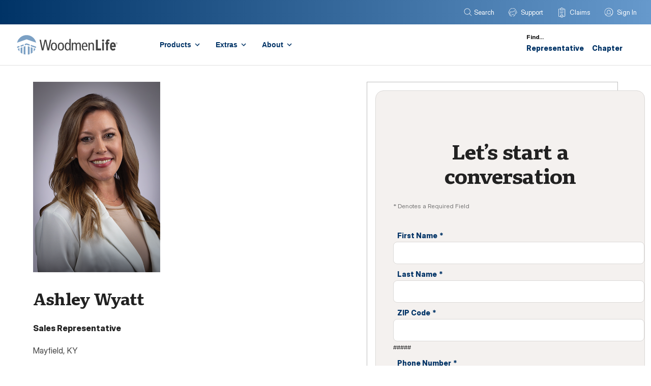

--- FILE ---
content_type: text/html
request_url: https://www.woodmenlife.org/reps/ashleywyatt/
body_size: 34322
content:
<!DOCTYPE html><html lang="en"><head><meta charSet="utf-8"/><meta http-equiv="x-ua-compatible" content="ie=edge"/><meta name="viewport" content="width=device-width, initial-scale=1, shrink-to-fit=no"/><meta name="generator" content="Gatsby 4.25.9"/><meta data-react-helmet="true" name="keywords"/><meta data-react-helmet="true" name="description" content="Ashley Wyatt, WoodmenLife Sales Representative | Serving life insurance and retirement products to the Mayfield area. I&#x27;ll meet you where you are. Contact me about setting up a video call."/><meta data-react-helmet="true" name="image" content="/sites/headshots/601304.png"/><meta data-react-helmet="true" property="og:title" content="Ashley Wyatt, Sales Representative | Life Insurance Near Mayfield, KY"/><meta data-react-helmet="true" property="og:site_name" content="Ashley Wyatt, Sales Representative | Life Insurance Near Mayfield, KY"/><meta data-react-helmet="true" property="og:description" content="Ashley Wyatt, WoodmenLife Sales Representative | Serving life insurance and retirement products to the Mayfield area. I&#x27;ll meet you where you are. Contact me about setting up a video call."/><meta data-react-helmet="true" property="og:type" content="website"/><meta data-react-helmet="true" property="og:image" content="/sites/headshots/601304.png"/><meta data-react-helmet="true" property="og:type" content="website"/><meta data-react-helmet="true" property="og:url" content="https://www.woodmenlife.org/reps/ashleywyatt/"/><meta data-react-helmet="true" name="fb:app_id" content="1734053526905430"/><meta data-react-helmet="true" name="twitter:site" content="@WoodmenLife"/><meta data-react-helmet="true" name="twitter:creator" content="@WoodmenLife"/><meta data-react-helmet="true" name="twitter:card" content="summary_large_image"/><meta data-react-helmet="true" name="twitter:title" content="Ashley Wyatt, Sales Representative | Life Insurance Near Mayfield, KY"/><meta data-react-helmet="true" name="twitter:description" content="Ashley Wyatt, WoodmenLife Sales Representative | Serving life insurance and retirement products to the Mayfield area. I&#x27;ll meet you where you are. Contact me about setting up a video call."/><meta data-react-helmet="true" name="twitter:image" content="/sites/headshots/601304.png"/><meta name="theme-color" content="#003366"/><link data-identity="gatsby-global-css" href="/styles.bae97608208042fef47e.css" rel="stylesheet" type="text/css"/><script>(function(w,d,s,l,i){w[l]=w[l]||[];w[l].push({'gtm.start': new Date().getTime(),event:'gtm.js'});var f=d.getElementsByTagName(s)[0], j=d.createElement(s),dl=l!='dataLayer'?'&l='+l:'';j.async=true;j.src= 'https://www.googletagmanager.com/gtm.js?id='+i+dl+'';f.parentNode.insertBefore(j,f); })(window,document,'script','dataLayer', 'GTM-MBXC83R');</script><title data-react-helmet="true">Ashley Wyatt, Sales Representative | Life Insurance Near Mayfield, KY | WoodmenLife</title><script data-react-helmet="true" type="application/ld+json">{
      "@context": "http://schema.org",
      "@type": "Organization",
      "name": "WoodmenLife",
      "legalName": "Woodmen of the World Life Insurance Society",
      "url": "https://www.woodmenlife.org/",
      "logo": "/images/WoodmenLife_JSON_LD.svg",
      "description": "WoodmenLife is a different kind of life insurance company: we're not-for-profit. We give back on a local level through Chapters that help us lead community service projects you care about.",
      "telephone": "1-800-225-3108",
      "address": {
        "@type": "PostalAddress",
        "addressLocality": "Omaha",
        "addressRegion": "NE",
        "postalCode": "68102",
        "streetAddress": "1700 Farnam Street"
      },
      "sameAs": [
        "https://twitter.com/WoodmenLife",
        "https://www.facebook.com/WoodmenLife",
        "https://www.linkedin.com/company/woodmenlife"
      ],
      "location": {
        "@type": "Place",
        "containedInPlace": "Woodmen Tower"
      }
    }</script><style>.gatsby-image-wrapper{position:relative;overflow:hidden}.gatsby-image-wrapper picture.object-fit-polyfill{position:static!important}.gatsby-image-wrapper img{bottom:0;height:100%;left:0;margin:0;max-width:none;padding:0;position:absolute;right:0;top:0;width:100%;object-fit:cover}.gatsby-image-wrapper [data-main-image]{opacity:0;transform:translateZ(0);transition:opacity .25s linear;will-change:opacity}.gatsby-image-wrapper-constrained{display:inline-block;vertical-align:top}</style><noscript><style>.gatsby-image-wrapper noscript [data-main-image]{opacity:1!important}.gatsby-image-wrapper [data-placeholder-image]{opacity:0!important}</style></noscript><script type="module">const e="undefined"!=typeof HTMLImageElement&&"loading"in HTMLImageElement.prototype;e&&document.body.addEventListener("load",(function(e){const t=e.target;if(void 0===t.dataset.mainImage)return;if(void 0===t.dataset.gatsbyImageSsr)return;let a=null,n=t;for(;null===a&&n;)void 0!==n.parentNode.dataset.gatsbyImageWrapper&&(a=n.parentNode),n=n.parentNode;const o=a.querySelector("[data-placeholder-image]"),r=new Image;r.src=t.currentSrc,r.decode().catch((()=>{})).then((()=>{t.style.opacity=1,o&&(o.style.opacity=0,o.style.transition="opacity 500ms linear")}))}),!0);</script><link rel="icon" href="/favicon-32x32.png?v=5b4533db3692791de1cedd7ee703fe1f" type="image/png"/><link rel="manifest" href="/manifest.webmanifest" crossorigin="anonymous"/><link rel="apple-touch-icon" sizes="48x48" href="/icons/icon-48x48.png?v=5b4533db3692791de1cedd7ee703fe1f"/><link rel="apple-touch-icon" sizes="72x72" href="/icons/icon-72x72.png?v=5b4533db3692791de1cedd7ee703fe1f"/><link rel="apple-touch-icon" sizes="96x96" href="/icons/icon-96x96.png?v=5b4533db3692791de1cedd7ee703fe1f"/><link rel="apple-touch-icon" sizes="144x144" href="/icons/icon-144x144.png?v=5b4533db3692791de1cedd7ee703fe1f"/><link rel="apple-touch-icon" sizes="192x192" href="/icons/icon-192x192.png?v=5b4533db3692791de1cedd7ee703fe1f"/><link rel="apple-touch-icon" sizes="256x256" href="/icons/icon-256x256.png?v=5b4533db3692791de1cedd7ee703fe1f"/><link rel="apple-touch-icon" sizes="384x384" href="/icons/icon-384x384.png?v=5b4533db3692791de1cedd7ee703fe1f"/><link rel="apple-touch-icon" sizes="512x512" href="/icons/icon-512x512.png?v=5b4533db3692791de1cedd7ee703fe1f"/><link rel="sitemap" type="application/xml" href="/sitemap/sitemap-index.xml"/><link rel="canonical" href="https://www.woodmenlife.org/reps/ashleywyatt/" data-baseprotocol="https:" data-basehost="www.woodmenlife.org"/><link rel="preconnect" href="/fonts/InterDisplay-Regular.woff2" as="font" type="font/woff2" crossorigin="anonymous"/><link rel="preconnect" href="/fonts/InterDisplay-ExtraBold.woff2" as="font" type="font/woff2" crossorigin="anonymous"/><link rel="preconnect" href="/fonts/Portada-Bold.woff2" as="font" type="font/woff2" crossorigin="anonymous"/><link rel="preconnect" href="/fonts/PortadaText-Bold.woff2" as="font" type="font/woff2" crossorigin="anonymous"/></head><body><noscript><iframe src="https://www.googletagmanager.com/ns.html?id=GTM-MBXC83R" height="0" width="0" style="display: none; visibility: hidden" aria-hidden="true"></iframe></noscript><script id="chakra-script">!(function(){try{var a=function(c){var v="(prefers-color-scheme: dark)",h=window.matchMedia(v).matches?"dark":"light",r=c==="system"?h:c,o=document.documentElement,s=document.body,l="chakra-ui-light",d="chakra-ui-dark",i=r==="dark";return s.classList.add(i?d:l),s.classList.remove(i?l:d),o.style.colorScheme=r,o.dataset.theme=r,r},n=a,m="light",e="chakra-ui-color-mode",t=localStorage.getItem(e);t?a(t):localStorage.setItem(e,a(m))}catch(a){}})();</script><div id="___gatsby"><style data-emotion="css-global v5sz9w">:host,:root,[data-theme]{--chakra-ring-inset:var(--chakra-empty,/*!*/ /*!*/);--chakra-ring-offset-width:0px;--chakra-ring-offset-color:#fff;--chakra-ring-color:rgba(66, 153, 225, 0.6);--chakra-ring-offset-shadow:0 0 #0000;--chakra-ring-shadow:0 0 #0000;--chakra-space-x-reverse:0;--chakra-space-y-reverse:0;--wl-colors-transparent:transparent;--wl-colors-current:currentColor;--wl-colors-black:#000000;--wl-colors-white:#fff;--wl-colors-whiteAlpha-50:rgba(255, 255, 255, 0.04);--wl-colors-whiteAlpha-100:rgba(255, 255, 255, 0.06);--wl-colors-whiteAlpha-200:rgba(255, 255, 255, 0.08);--wl-colors-whiteAlpha-300:rgba(255, 255, 255, 0.16);--wl-colors-whiteAlpha-400:rgba(255, 255, 255, 0.24);--wl-colors-whiteAlpha-500:rgba(255, 255, 255, 0.36);--wl-colors-whiteAlpha-600:rgba(255, 255, 255, 0.48);--wl-colors-whiteAlpha-700:rgba(255, 255, 255, 0.64);--wl-colors-whiteAlpha-800:rgba(255, 255, 255, 0.80);--wl-colors-whiteAlpha-900:rgba(255, 255, 255, 0.92);--wl-colors-blackAlpha-50:rgba(0, 0, 0, 0.04);--wl-colors-blackAlpha-100:rgba(0, 0, 0, 0.06);--wl-colors-blackAlpha-200:rgba(0, 0, 0, 0.08);--wl-colors-blackAlpha-300:rgba(0, 0, 0, 0.16);--wl-colors-blackAlpha-400:rgba(0, 0, 0, 0.24);--wl-colors-blackAlpha-500:rgba(0, 0, 0, 0.36);--wl-colors-blackAlpha-600:rgba(0, 0, 0, 0.48);--wl-colors-blackAlpha-700:rgba(0, 0, 0, 0.64);--wl-colors-blackAlpha-800:rgba(0, 0, 0, 0.80);--wl-colors-blackAlpha-900:rgba(0, 0, 0, 0.92);--wl-colors-gray-0:#3D3C3C;--wl-colors-gray-40:#B7B5B3;--wl-colors-gray-50:#F5F5F5;--wl-colors-gray-70:#747474;--wl-colors-gray-100:#EEEEEE;--wl-colors-gray-200:#E0E0E0;--wl-colors-gray-300:#BDBDBD;--wl-colors-gray-400:#9E9E9E;--wl-colors-gray-500:#757575;--wl-colors-gray-600:#616161;--wl-colors-gray-700:#424242;--wl-colors-gray-800:#212121;--wl-colors-gray-900:#101010;--wl-colors-gray-1000:#B7B5B3;--wl-colors-gray-1001:#797877;--wl-colors-gray-1002:#3D3C3C;--wl-colors-gray-1003:#181817;--wl-colors-red-50:#FFE5EE;--wl-colors-red-100:#FFB8CF;--wl-colors-red-200:#FF8AB1;--wl-colors-red-300:#FF5C92;--wl-colors-red-400:#FF2E74;--wl-colors-red-500:#FF0055;--wl-colors-red-600:#CC0044;--wl-colors-red-700:#990033;--wl-colors-red-800:#660022;--wl-colors-red-900:#330011;--wl-colors-red-1000:#EA002A;--wl-colors-red-1001:#D52B1E;--wl-colors-orange-50:#FFFAF0;--wl-colors-orange-100:#FEEBC8;--wl-colors-orange-200:#FBD38D;--wl-colors-orange-300:#F6AD55;--wl-colors-orange-400:#ED8936;--wl-colors-orange-500:#DD6B20;--wl-colors-orange-600:#C05621;--wl-colors-orange-700:#9C4221;--wl-colors-orange-800:#7B341E;--wl-colors-orange-900:#652B19;--wl-colors-yellow-50:#FFFCE0;--wl-colors-yellow-100:#FFFACC;--wl-colors-yellow-200:#FFF499;--wl-colors-yellow-300:#FFEC66;--wl-colors-yellow-400:#FFE43F;--wl-colors-yellow-500:#ffd700;--wl-colors-yellow-600:#DBB500;--wl-colors-yellow-700:#B79400;--wl-colors-yellow-800:#937500;--wl-colors-yellow-900:#7A5F00;--wl-colors-green-50:#F0FFF4;--wl-colors-green-100:#C6F6D5;--wl-colors-green-200:#9AE6B4;--wl-colors-green-300:#68D391;--wl-colors-green-400:#48BB78;--wl-colors-green-500:#38A169;--wl-colors-green-600:#2F855A;--wl-colors-green-700:#276749;--wl-colors-green-800:#22543D;--wl-colors-green-900:#1C4532;--wl-colors-teal-50:#E6FFFA;--wl-colors-teal-100:#B2F5EA;--wl-colors-teal-200:#81E6D9;--wl-colors-teal-300:#4FD1C5;--wl-colors-teal-400:#38B2AC;--wl-colors-teal-500:#319795;--wl-colors-teal-600:#2C7A7B;--wl-colors-teal-700:#285E61;--wl-colors-teal-800:#234E52;--wl-colors-teal-900:#1D4044;--wl-colors-blue-50:#e8eff8;--wl-colors-blue-100:#c3d9f0;--wl-colors-blue-200:#aed0f2;--wl-colors-blue-300:#79a6d2;--wl-colors-blue-400:#558cc5;--wl-colors-blue-500:#3b73ab;--wl-colors-blue-600:#0072CE;--wl-colors-blue-700:#004993;--wl-colors-blue-800:#003366;--wl-colors-blue-900:#0e263c;--wl-colors-blue-1000:#31C0D3;--wl-colors-cyan-50:#EDFDFD;--wl-colors-cyan-100:#C4F1F9;--wl-colors-cyan-200:#9DECF9;--wl-colors-cyan-300:#76E4F7;--wl-colors-cyan-400:#0BC5EA;--wl-colors-cyan-500:#00B5D8;--wl-colors-cyan-600:#00A3C4;--wl-colors-cyan-700:#0987A0;--wl-colors-cyan-800:#086F83;--wl-colors-cyan-900:#065666;--wl-colors-purple-50:#FAF5FF;--wl-colors-purple-100:#E9D8FD;--wl-colors-purple-200:#D6BCFA;--wl-colors-purple-300:#B794F4;--wl-colors-purple-400:#9F7AEA;--wl-colors-purple-500:#805AD5;--wl-colors-purple-600:#6B46C1;--wl-colors-purple-700:#553C9A;--wl-colors-purple-800:#44337A;--wl-colors-purple-900:#322659;--wl-colors-pink-50:#FFF5F7;--wl-colors-pink-100:#FED7E2;--wl-colors-pink-200:#FBB6CE;--wl-colors-pink-300:#F687B3;--wl-colors-pink-400:#ED64A6;--wl-colors-pink-500:#D53F8C;--wl-colors-pink-600:#B83280;--wl-colors-pink-700:#97266D;--wl-colors-pink-800:#702459;--wl-colors-pink-900:#521B41;--wl-colors-linkedin-50:#E8F4F9;--wl-colors-linkedin-100:#CFEDFB;--wl-colors-linkedin-200:#9BDAF3;--wl-colors-linkedin-300:#68C7EC;--wl-colors-linkedin-400:#34B3E4;--wl-colors-linkedin-500:#00A0DC;--wl-colors-linkedin-600:#008CC9;--wl-colors-linkedin-700:#0077B5;--wl-colors-linkedin-800:#005E93;--wl-colors-linkedin-900:#004471;--wl-colors-facebook-50:#E8F4F9;--wl-colors-facebook-100:#D9DEE9;--wl-colors-facebook-200:#B7C2DA;--wl-colors-facebook-300:#6482C0;--wl-colors-facebook-400:#4267B2;--wl-colors-facebook-500:#385898;--wl-colors-facebook-600:#314E89;--wl-colors-facebook-700:#29487D;--wl-colors-facebook-800:#223B67;--wl-colors-facebook-900:#1E355B;--wl-colors-messenger-50:#D0E6FF;--wl-colors-messenger-100:#B9DAFF;--wl-colors-messenger-200:#A2CDFF;--wl-colors-messenger-300:#7AB8FF;--wl-colors-messenger-400:#2E90FF;--wl-colors-messenger-500:#0078FF;--wl-colors-messenger-600:#0063D1;--wl-colors-messenger-700:#0052AC;--wl-colors-messenger-800:#003C7E;--wl-colors-messenger-900:#002C5C;--wl-colors-whatsapp-50:#dffeec;--wl-colors-whatsapp-100:#b9f5d0;--wl-colors-whatsapp-200:#90edb3;--wl-colors-whatsapp-300:#65e495;--wl-colors-whatsapp-400:#3cdd78;--wl-colors-whatsapp-500:#22c35e;--wl-colors-whatsapp-600:#179848;--wl-colors-whatsapp-700:#0c6c33;--wl-colors-whatsapp-800:#01421c;--wl-colors-whatsapp-900:#001803;--wl-colors-twitter-50:#E5F4FD;--wl-colors-twitter-100:#C8E9FB;--wl-colors-twitter-200:#A8DCFA;--wl-colors-twitter-300:#83CDF7;--wl-colors-twitter-400:#57BBF5;--wl-colors-twitter-500:#1DA1F2;--wl-colors-twitter-600:#1A94DA;--wl-colors-twitter-700:#1681BF;--wl-colors-twitter-800:#136B9E;--wl-colors-twitter-900:#0D4D71;--wl-colors-telegram-50:#E3F2F9;--wl-colors-telegram-100:#C5E4F3;--wl-colors-telegram-200:#A2D4EC;--wl-colors-telegram-300:#7AC1E4;--wl-colors-telegram-400:#47A9DA;--wl-colors-telegram-500:#0088CC;--wl-colors-telegram-600:#007AB8;--wl-colors-telegram-700:#006BA1;--wl-colors-telegram-800:#005885;--wl-colors-telegram-900:#003F5E;--wl-colors-wl-lightBlue-hex:#69c;--wl-colors-wl-lightBlue-rgb:rgb(102, 153, 204);--wl-colors-wl-lightBlue-rgb10:rgba(239, 245, 250);--wl-colors-wl-lightBlue-rgb20:rgba(224, 235, 245);--wl-colors-wl-lightBlue-rgb30:rgba(209, 224, 240);--wl-colors-wl-lightBlue-rgb40:rgba(194, 214, 235);--wl-colors-wl-lightBlue-rgb50:rgba(178, 153, 204);--wl-colors-wl-lightBlue-rgb60:rgba(163, 194, 224);--wl-colors-wl-lightBlue-rgb70:rgba(148, 183, 219);--wl-colors-wl-lightBlue-rgb80:rgba(133, 173, 214);--wl-colors-wl-lightBlue-rgb90:rgba(117, 163, 209);--wl-colors-wl-lightBlue-rgba0:rgba(102, 153, 204, 0);--wl-colors-wl-lightBlue-rgba10:rgba(102, 153, 204, .1);--wl-colors-wl-lightBlue-rgba20:rgba(102, 153, 204, .2);--wl-colors-wl-lightBlue-rgba30:rgba(102, 153, 204, .3);--wl-colors-wl-lightBlue-rgba40:rgba(102, 153, 204, .4);--wl-colors-wl-lightBlue-rgba50:rgba(102, 153, 204, .5);--wl-colors-wl-lightBlue-rgba60:rgba(102, 153, 204, .6);--wl-colors-wl-lightBlue-rgba70:rgba(102, 153, 204, .7);--wl-colors-wl-lightBlue-rgba80:rgba(102, 153, 204, .8);--wl-colors-wl-lightBlue-rgba90:rgba(102, 153, 204, .9);--wl-colors-wl-lightBlue-rgba100:rgba(102, 153, 204, 1);--wl-colors-wl-lightBlue-rgba110:rgba(181, 204, 225, 1);--wl-colors-wl-blue-royal:#00549F;--wl-colors-wl-blue-navy:#003366;--wl-colors-wl-blue-midnight:#001F3C;--wl-colors-wl-blue-sky:#B5D5F4;--wl-colors-wl-blue-sky-80:#C3DDF6;--wl-colors-wl-blue-sky-60:#D2E6F8;--wl-colors-wl-blue-sky-40:#E1EEFB;--wl-colors-wl-blue-sky-20:#F0F7FD;--wl-colors-wl-darkBlue-hex:#036;--wl-colors-wl-darkBlue-rgb:rgb(0, 51, 102);--wl-colors-wl-darkBlue-rgba0:rgba(0, 51, 102, 0);--wl-colors-wl-darkBlue-rgba10:rgba(0, 51, 102, .1);--wl-colors-wl-darkBlue-rgba20:rgba(0, 51, 102, .2);--wl-colors-wl-darkBlue-rgba30:rgba(0, 51, 102, .3);--wl-colors-wl-darkBlue-rgba40:rgba(0, 51, 102, .4);--wl-colors-wl-darkBlue-rgba50:rgba(0, 51, 102, .5);--wl-colors-wl-darkBlue-rgba60:rgba(0, 51, 102, .6);--wl-colors-wl-darkBlue-rgba70:rgba(0, 51, 102, .7);--wl-colors-wl-darkBlue-rgba80:rgba(0, 51, 102, .8);--wl-colors-wl-darkBlue-rgba90:rgba(0, 51, 102, .9);--wl-colors-wl-darkBlue-rgba100:rgba(0, 51, 102, 1);--wl-colors-wl-darkBlue-rgba110:rgba(0, 84, 159, 1);--wl-borders-none:0;--wl-borders-1px:1px solid;--wl-borders-2px:2px solid;--wl-borders-4px:4px solid;--wl-borders-8px:8px solid;--wl-fonts-heading:Portada-Text,serif;--wl-fonts-body:Inter,sans-serif;--wl-fonts-mono:Menlo,monospace;--wl-fontSizes-3xs:0.45rem;--wl-fontSizes-2xs:0.625rem;--wl-fontSizes-xs:12px;--wl-fontSizes-sm:14px;--wl-fontSizes-md:16px;--wl-fontSizes-lg:18px;--wl-fontSizes-xl:20px;--wl-fontSizes-2xl:22px;--wl-fontSizes-3xl:24px;--wl-fontSizes-4xl:28px;--wl-fontSizes-5xl:32px;--wl-fontSizes-6xl:40px;--wl-fontSizes-7xl:48px;--wl-fontSizes-8xl:64rem;--wl-fontSizes-9xl:80rem;--wl-fontWeights-hairline:100;--wl-fontWeights-thin:200;--wl-fontWeights-light:300;--wl-fontWeights-normal:400;--wl-fontWeights-medium:500;--wl-fontWeights-semibold:600;--wl-fontWeights-bold:700;--wl-fontWeights-extrabold:800;--wl-fontWeights-black:900;--wl-letterSpacings-tighter:-0.05em;--wl-letterSpacings-tight:-0.025em;--wl-letterSpacings-normal:0;--wl-letterSpacings-wide:0.025em;--wl-letterSpacings-wider:0.05em;--wl-letterSpacings-widest:0.125em;--wl-lineHeights-3:.75rem;--wl-lineHeights-4:1rem;--wl-lineHeights-5:1.25rem;--wl-lineHeights-6:1.5rem;--wl-lineHeights-7:1.75rem;--wl-lineHeights-8:2rem;--wl-lineHeights-9:2.25rem;--wl-lineHeights-10:2.5rem;--wl-lineHeights-normal:normal;--wl-lineHeights-none:1;--wl-lineHeights-shorter:1.375;--wl-lineHeights-short:1.625;--wl-lineHeights-base:1.75;--wl-lineHeights-tall:2;--wl-lineHeights-taller:2.5;--wl-lineHeights-shortest:1.25;--wl-radii-none:0;--wl-radii-sm:0.125rem;--wl-radii-base:0.25rem;--wl-radii-md:0.375rem;--wl-radii-lg:0.5rem;--wl-radii-xl:0.75rem;--wl-radii-2xl:1rem;--wl-radii-3xl:1.5rem;--wl-radii-full:9999px;--wl-space-1:0.25rem;--wl-space-2:0.5rem;--wl-space-3:0.75rem;--wl-space-4:1rem;--wl-space-5:1.25rem;--wl-space-6:1.5rem;--wl-space-7:1.75rem;--wl-space-8:2rem;--wl-space-9:2.25rem;--wl-space-10:2.5rem;--wl-space-12:3rem;--wl-space-14:3.5rem;--wl-space-16:4rem;--wl-space-20:5rem;--wl-space-24:6rem;--wl-space-28:7rem;--wl-space-32:8rem;--wl-space-36:9rem;--wl-space-40:10rem;--wl-space-44:11rem;--wl-space-48:12rem;--wl-space-52:13rem;--wl-space-56:14rem;--wl-space-60:15rem;--wl-space-64:16rem;--wl-space-72:18rem;--wl-space-80:20rem;--wl-space-96:24rem;--wl-space-px:1px;--wl-space-0-5:0.125rem;--wl-space-1-5:0.375rem;--wl-space-2-5:0.625rem;--wl-space-3-5:0.875rem;--wl-shadows-xs:0 0 0 1px rgba(0, 0, 0, 0.05);--wl-shadows-sm:0 1px 2px 0 rgba(0, 0, 0, 0.05);--wl-shadows-base:0 1px 3px 0 rgba(0, 0, 0, 0.1),0 1px 2px 0 rgba(0, 0, 0, 0.06);--wl-shadows-md:0 4px 6px -1px rgba(0, 0, 0, 0.1),0 2px 4px -1px rgba(0, 0, 0, 0.06);--wl-shadows-lg:0 10px 15px -3px rgba(0, 0, 0, 0.1),0 4px 6px -2px rgba(0, 0, 0, 0.05);--wl-shadows-xl:0 20px 25px -5px rgba(0, 0, 0, 0.1),0 10px 10px -5px rgba(0, 0, 0, 0.04);--wl-shadows-2xl:0 25px 50px -12px rgba(0, 0, 0, 0.25);--wl-shadows-outline:0 0 0 3px rgba(66, 153, 225, 0.6);--wl-shadows-inner:inset 0 2px 4px 0 rgba(0,0,0,0.06);--wl-shadows-none:none;--wl-shadows-dark-lg:rgba(0, 0, 0, 0.1) 0px 0px 0px 1px,rgba(0, 0, 0, 0.2) 0px 5px 10px,rgba(0, 0, 0, 0.4) 0px 15px 40px;--wl-sizes-1:0.25rem;--wl-sizes-2:0.5rem;--wl-sizes-3:0.75rem;--wl-sizes-4:1rem;--wl-sizes-5:1.25rem;--wl-sizes-6:1.5rem;--wl-sizes-7:1.75rem;--wl-sizes-8:2rem;--wl-sizes-9:2.25rem;--wl-sizes-10:2.5rem;--wl-sizes-12:3rem;--wl-sizes-14:3.5rem;--wl-sizes-16:4rem;--wl-sizes-20:5rem;--wl-sizes-24:6rem;--wl-sizes-28:7rem;--wl-sizes-32:8rem;--wl-sizes-36:9rem;--wl-sizes-40:10rem;--wl-sizes-44:11rem;--wl-sizes-48:12rem;--wl-sizes-52:13rem;--wl-sizes-56:14rem;--wl-sizes-60:15rem;--wl-sizes-64:16rem;--wl-sizes-72:18rem;--wl-sizes-80:20rem;--wl-sizes-96:24rem;--wl-sizes-px:1px;--wl-sizes-0-5:0.125rem;--wl-sizes-1-5:0.375rem;--wl-sizes-2-5:0.625rem;--wl-sizes-3-5:0.875rem;--wl-sizes-max:max-content;--wl-sizes-min:min-content;--wl-sizes-full:100%;--wl-sizes-3xs:14rem;--wl-sizes-2xs:16rem;--wl-sizes-xs:20rem;--wl-sizes-sm:24rem;--wl-sizes-md:28rem;--wl-sizes-lg:32rem;--wl-sizes-xl:36rem;--wl-sizes-2xl:42rem;--wl-sizes-3xl:48rem;--wl-sizes-4xl:56rem;--wl-sizes-5xl:64rem;--wl-sizes-6xl:72rem;--wl-sizes-7xl:80rem;--wl-sizes-8xl:90rem;--wl-sizes-prose:60ch;--wl-sizes-container-sm:480px;--wl-sizes-container-md:782px;--wl-sizes-container-lg:1150px;--wl-sizes-container-xl:1408px;--wl-sizes-container-2xl:1536px;--wl-zIndices-hide:-1;--wl-zIndices-auto:auto;--wl-zIndices-base:0;--wl-zIndices-docked:10;--wl-zIndices-dropdown:1000;--wl-zIndices-sticky:1100;--wl-zIndices-banner:1200;--wl-zIndices-overlay:1300;--wl-zIndices-modal:1400;--wl-zIndices-popover:1500;--wl-zIndices-skipLink:1600;--wl-zIndices-toast:1700;--wl-zIndices-tooltip:1800;--wl-transition-property-common:background-color,border-color,color,fill,stroke,opacity,box-shadow,transform;--wl-transition-property-colors:background-color,border-color,color,fill,stroke;--wl-transition-property-dimensions:width,height;--wl-transition-property-position:left,right,top,bottom;--wl-transition-property-background:background-color,background-image,background-position;--wl-transition-easing-ease-in:cubic-bezier(0.4, 0, 1, 1);--wl-transition-easing-ease-out:cubic-bezier(0, 0, 0.2, 1);--wl-transition-easing-ease-in-out:cubic-bezier(0.4, 0, 0.2, 1);--wl-transition-duration-ultra-fast:50ms;--wl-transition-duration-faster:100ms;--wl-transition-duration-fast:150ms;--wl-transition-duration-normal:200ms;--wl-transition-duration-slow:300ms;--wl-transition-duration-slower:400ms;--wl-transition-duration-ultra-slow:500ms;--wl-blur-none:0;--wl-blur-sm:4px;--wl-blur-base:8px;--wl-blur-md:12px;--wl-blur-lg:16px;--wl-blur-xl:24px;--wl-blur-2xl:40px;--wl-blur-3xl:64px;--wl-breakpoints-base:0em;--wl-breakpoints-sm:480px;--wl-breakpoints-md:782px;--wl-breakpoints-lg:1150px;--wl-breakpoints-xl:1408px;--wl-breakpoints-2xl:1536px;--wl-breakpoints-tablet:840px;--wl-breakpoints-laptop:1024px;}.chakra-ui-light :host:not([data-theme]),.chakra-ui-light :root:not([data-theme]),.chakra-ui-light [data-theme]:not([data-theme]),[data-theme=light] :host:not([data-theme]),[data-theme=light] :root:not([data-theme]),[data-theme=light] [data-theme]:not([data-theme]),:host[data-theme=light],:root[data-theme=light],[data-theme][data-theme=light]{--wl-colors-chakra-body-text:var(--wl-colors-gray-800);--wl-colors-chakra-body-bg:var(--wl-colors-white);--wl-colors-chakra-border-color:var(--wl-colors-gray-200);--wl-colors-chakra-inverse-text:var(--wl-colors-white);--wl-colors-chakra-subtle-bg:var(--wl-colors-gray-100);--wl-colors-chakra-subtle-text:var(--wl-colors-gray-600);--wl-colors-chakra-placeholder-color:var(--wl-colors-gray-500);}.chakra-ui-dark :host:not([data-theme]),.chakra-ui-dark :root:not([data-theme]),.chakra-ui-dark [data-theme]:not([data-theme]),[data-theme=dark] :host:not([data-theme]),[data-theme=dark] :root:not([data-theme]),[data-theme=dark] [data-theme]:not([data-theme]),:host[data-theme=dark],:root[data-theme=dark],[data-theme][data-theme=dark]{--wl-colors-chakra-body-text:var(--wl-colors-whiteAlpha-900);--wl-colors-chakra-body-bg:var(--wl-colors-gray-800);--wl-colors-chakra-border-color:var(--wl-colors-whiteAlpha-300);--wl-colors-chakra-inverse-text:var(--wl-colors-gray-800);--wl-colors-chakra-subtle-bg:var(--wl-colors-gray-700);--wl-colors-chakra-subtle-text:var(--wl-colors-gray-400);--wl-colors-chakra-placeholder-color:var(--wl-colors-whiteAlpha-400);}</style><style data-emotion="css-global fubdgu">html{line-height:1.5;-webkit-text-size-adjust:100%;font-family:system-ui,sans-serif;-webkit-font-smoothing:antialiased;text-rendering:optimizeLegibility;-moz-osx-font-smoothing:grayscale;touch-action:manipulation;}body{position:relative;min-height:100%;margin:0;font-feature-settings:"kern";}:where(*, *::before, *::after){border-width:0;border-style:solid;box-sizing:border-box;word-wrap:break-word;}main{display:block;}hr{border-top-width:1px;box-sizing:content-box;height:0;overflow:visible;}:where(pre, code, kbd,samp){font-family:SFMono-Regular,Menlo,Monaco,Consolas,monospace;font-size:1em;}a{background-color:transparent;color:inherit;-webkit-text-decoration:inherit;text-decoration:inherit;}abbr[title]{border-bottom:none;-webkit-text-decoration:underline;text-decoration:underline;-webkit-text-decoration:underline dotted;-webkit-text-decoration:underline dotted;text-decoration:underline dotted;}:where(b, strong){font-weight:bold;}small{font-size:80%;}:where(sub,sup){font-size:75%;line-height:0;position:relative;vertical-align:baseline;}sub{bottom:-0.25em;}sup{top:-0.5em;}img{border-style:none;}:where(button, input, optgroup, select, textarea){font-family:inherit;font-size:100%;line-height:1.15;margin:0;}:where(button, input){overflow:visible;}:where(button, select){text-transform:none;}:where(
          button::-moz-focus-inner,
          [type="button"]::-moz-focus-inner,
          [type="reset"]::-moz-focus-inner,
          [type="submit"]::-moz-focus-inner
        ){border-style:none;padding:0;}fieldset{padding:0.35em 0.75em 0.625em;}legend{box-sizing:border-box;color:inherit;display:table;max-width:100%;padding:0;white-space:normal;}progress{vertical-align:baseline;}textarea{overflow:auto;}:where([type="checkbox"], [type="radio"]){box-sizing:border-box;padding:0;}input[type="number"]::-webkit-inner-spin-button,input[type="number"]::-webkit-outer-spin-button{-webkit-appearance:none!important;}input[type="number"]{-moz-appearance:textfield;}input[type="search"]{-webkit-appearance:textfield;outline-offset:-2px;}input[type="search"]::-webkit-search-decoration{-webkit-appearance:none!important;}::-webkit-file-upload-button{-webkit-appearance:button;font:inherit;}details{display:block;}summary{display:-webkit-box;display:-webkit-list-item;display:-ms-list-itembox;display:list-item;}template{display:none;}[hidden]{display:none!important;}:where(
          blockquote,
          dl,
          dd,
          h1,
          h2,
          h3,
          h4,
          h5,
          h6,
          hr,
          figure,
          p,
          pre
        ){margin:0;}button{background:transparent;padding:0;}fieldset{margin:0;padding:0;}:where(ol, ul){margin:0;padding:0;}textarea{resize:vertical;}:where(button, [role="button"]){cursor:pointer;}button::-moz-focus-inner{border:0!important;}table{border-collapse:collapse;}:where(h1, h2, h3, h4, h5, h6){font-size:inherit;font-weight:inherit;}:where(button, input, optgroup, select, textarea){padding:0;line-height:inherit;color:inherit;}:where(img, svg, video, canvas, audio, iframe, embed, object){display:block;}:where(img, video){max-width:100%;height:auto;}[data-js-focus-visible] :focus:not([data-focus-visible-added]):not(
          [data-focus-visible-disabled]
        ){outline:none;box-shadow:none;}select::-ms-expand{display:none;}:root,:host{--chakra-vh:100vh;}@supports (height: -webkit-fill-available){:root,:host{--chakra-vh:-webkit-fill-available;}}@supports (height: -moz-fill-available){:root,:host{--chakra-vh:-moz-fill-available;}}@supports (height: 100dvh){:root,:host{--chakra-vh:100dvh;}}</style><style data-emotion="css-global c1fcbh">body{font-family:var(--wl-fonts-body);color:var(--wl-colors-chakra-body-text);background:var(--wl-colors-chakra-body-bg);transition-property:background-color;transition-duration:var(--wl-transition-duration-normal);line-height:var(--wl-lineHeights-base);}*::-webkit-input-placeholder{color:var(--wl-colors-chakra-placeholder-color);}*::-moz-placeholder{color:var(--wl-colors-chakra-placeholder-color);}*:-ms-input-placeholder{color:var(--wl-colors-chakra-placeholder-color);}*::placeholder{color:var(--wl-colors-chakra-placeholder-color);}*,*::before,::after{border-color:var(--wl-colors-chakra-border-color);}h1,h2,h3,h4,h5,h6{word-spacing:.075em;letter-spacing:-.025em;font-weight:700;}h1 sup{font-size:16px;top:-5px;}h2 sup{font-size:14px;top:-6px;}h3 sup{font-size:12px;top:-7px;}</style><div style="outline:none" tabindex="-1" id="gatsby-focus-wrapper"><style data-emotion="css ve59b1">.css-ve59b1{position:fixed;left:0px;top:0px;z-index:10;width:100%;background-color:var(--wl-colors-white);}@media screen and (max-height: 400px){.css-ve59b1{position:static;}}</style><header class="WLHeader css-ve59b1"><style data-emotion="css 1xixupo">.css-1xixupo{display:block;position:relative;z-index:0;height:64px;background:linear-gradient(to right, rgb(0, 51, 102), rgb(102, 153, 204));}@media screen and (min-width: 782px){.css-1xixupo{height:48px;}}@media screen and (min-width: 1024px){.css-1xixupo{display:block;z-index:11;}}</style><nav class="WLHeader-SecondaryNavBar css-1xixupo"><style data-emotion="css 53lca1">.css-53lca1{display:-webkit-box;display:-webkit-flex;display:-ms-flexbox;display:flex;-webkit-margin-start:auto;margin-inline-start:auto;-webkit-margin-end:auto;margin-inline-end:auto;max-width:1536px;height:100%;}@media screen and (min-width: 1150px){.css-53lca1{padding-right:16px;}}</style><div class="css-53lca1"><style data-emotion="css ve9qau">.css-ve9qau{-webkit-flex-basis:auto;-ms-flex-preferred-size:auto;flex-basis:auto;-webkit-box-flex:1;-webkit-flex-grow:1;-ms-flex-positive:1;flex-grow:1;-webkit-flex-shrink:1;-ms-flex-negative:1;flex-shrink:1;-webkit-align-items:start;-webkit-box-align:start;-ms-flex-align:start;align-items:start;width:var(--wl-sizes-full);height:100%;color:var(--wl-colors-white);}@media screen and (min-width: 1150px){.css-ve9qau{padding-left:16px;}}.css-ve9qau a{color:var(--wl-colors-white);-webkit-padding-start:16px;padding-inline-start:16px;-webkit-padding-end:16px;padding-inline-end:16px;height:100%;}.css-ve9qau a:hover,.css-ve9qau a[data-hover]{color:var(--wl-colors-white);-webkit-text-decoration:underline;text-decoration:underline;}.css-ve9qau a p{margin:0px;font-size:13px;line-height:18px;}.css-ve9qau a p b{margin:0px;font-size:13px;line-height:18px;}.css-ve9qau p{margin:0px;font-size:13px;line-height:18px;}</style><div class="WLHeader-Notification css-ve9qau"><style data-emotion="css 1u4dzqc">.css-1u4dzqc{display:-webkit-box;display:-webkit-flex;display:-ms-flexbox;display:flex;-webkit-align-items:center;-webkit-box-align:center;-ms-flex-align:center;align-items:center;-webkit-flex-direction:row;-ms-flex-direction:row;flex-direction:row;gap:0.5rem;}.css-1u4dzqc p{margin-block-end:0px;font-size:14px;line-height:18px;}.css-1u4dzqc b{font-size:1rem;line-height:22px;}.css-1u4dzqc h1,.css-1u4dzqc h2,.css-1u4dzqc h3,.css-1u4dzqc h4,.css-1u4dzqc h5,.css-1u4dzqc h6{margin-block-end:4px;}</style><div class="chakra-stack css-1u4dzqc"><style data-emotion="css f89l9p">.css-f89l9p{width:var(--wl-sizes-full);max-width:90vw;}</style><div class="richTextDiv css-f89l9p"><style data-emotion="css 19qytaa">.css-19qytaa{margin-block-end:var(--wl-space-2);}</style><p class="chakra-text css-19qytaa"><b class="chakra-text css-0"></b></p></div></div></div><style data-emotion="css x9byvw">.css-x9byvw{display:none;-webkit-flex-basis:auto;-ms-flex-preferred-size:auto;flex-basis:auto;-webkit-box-flex:0;-webkit-flex-grow:0;-ms-flex-positive:0;flex-grow:0;-webkit-flex-shrink:0;-ms-flex-negative:0;flex-shrink:0;margin-left:auto;}@media screen and (min-width: 1024px){.css-x9byvw{display:-webkit-box;display:-webkit-flex;display:-ms-flexbox;display:flex;}}</style><div class="css-x9byvw"><style data-emotion="css gkfcfg">.css-gkfcfg{display:-webkit-box;display:-webkit-flex;display:-ms-flexbox;display:flex;-webkit-flex-direction:column;-ms-flex-direction:column;flex-direction:column;gap:0px;}@media screen and (min-width: 1024px){.css-gkfcfg{-webkit-flex-direction:row;-ms-flex-direction:row;flex-direction:row;}}</style><div class="chakra-stack css-gkfcfg"><style data-emotion="css 168wtp2">.css-168wtp2{display:-webkit-inline-box;display:-webkit-inline-flex;display:-ms-inline-flexbox;display:inline-flex;-webkit-appearance:none;-moz-appearance:none;-ms-appearance:none;appearance:none;-webkit-align-items:center;-webkit-box-align:center;-ms-flex-align:center;align-items:center;-webkit-user-select:none;-moz-user-select:none;-ms-user-select:none;user-select:none;position:relative;white-space:normal;vertical-align:middle;outline:2px solid transparent;outline-offset:2px;border-radius:56px;transition-property:var(--wl-transition-property-common);transition-duration:var(--wl-transition-duration-normal);cursor:pointer;height:48px;min-width:var(--wl-sizes-10);-webkit-padding-start:56px;padding-inline-start:56px;-webkit-padding-end:56px;padding-inline-end:56px;min-height:var(--wl-sizes-10);-webkit-flex-direction:row;-ms-flex-direction:row;flex-direction:row;-webkit-box-pack:start;-ms-flex-pack:start;-webkit-justify-content:start;justify-content:start;margin-top:16px;padding:0 24px 0 20px;font-size:14px;line-height:19px;font-weight:700;color:wl-darkBlue;text-align:left;-webkit-text-decoration:none;text-decoration:none;}.css-168wtp2:focus-visible,.css-168wtp2[data-focus-visible]{box-shadow:var(--wl-shadows-outline);}.css-168wtp2:disabled,.css-168wtp2[disabled],.css-168wtp2[aria-disabled=true],.css-168wtp2[data-disabled]{opacity:0.4;cursor:not-allowed;box-shadow:var(--wl-shadows-none);}@media screen and (min-width: 1024px){.css-168wtp2{margin-top:0px;padding:0 12px;font-size:13px;line-height:18px;font-weight:400;color:var(--wl-colors-white);}}@media screen and (min-width: 1150px){.css-168wtp2{-webkit-box-pack:center;-ms-flex-pack:center;-webkit-justify-content:center;justify-content:center;}}.css-168wtp2:hover,.css-168wtp2[data-hover]{color:var(--wl-colors-wl-darkBlue-rgb);-webkit-text-decoration:none;text-decoration:none;background:var(--wl-colors-wl-lightBlue-rgba10);}@media screen and (min-width: 1024px){.css-168wtp2:hover,.css-168wtp2[data-hover]{color:var(--wl-colors-white);background:var(--wl-colors-wl-darkBlue-rgba40);}}.css-168wtp2:active,.css-168wtp2[data-active]{color:var(--wl-colors-wl-darkBlue-rgb);-webkit-text-decoration:none;text-decoration:none;background:var(--wl-colors-wl-lightBlue-rgba10);}@media screen and (min-width: 1024px){.css-168wtp2:active,.css-168wtp2[data-active]{color:var(--wl-colors-white);background:var(--wl-colors-wl-darkBlue-rgba70);}}</style><style data-emotion="css svnipl">.css-svnipl{transition-property:var(--wl-transition-property-common);transition-duration:var(--wl-transition-duration-fast);transition-timing-function:var(--wl-transition-easing-ease-out);cursor:pointer;-webkit-text-decoration:underline 0.1rem;text-decoration:underline 0.1rem;outline:2px solid transparent;outline-offset:2px;color:var(--wl-colors-blue-800);display:-webkit-inline-box;display:-webkit-inline-flex;display:-ms-inline-flexbox;display:inline-flex;-webkit-flex-direction:column;-ms-flex-direction:column;flex-direction:column;-webkit-align-items:center;-webkit-box-align:center;-ms-flex-align:center;align-items:center;display:-webkit-inline-box;display:-webkit-inline-flex;display:-ms-inline-flexbox;display:inline-flex;-webkit-appearance:none;-moz-appearance:none;-ms-appearance:none;appearance:none;-webkit-align-items:center;-webkit-box-align:center;-ms-flex-align:center;align-items:center;-webkit-user-select:none;-moz-user-select:none;-ms-user-select:none;user-select:none;position:relative;white-space:normal;vertical-align:middle;outline:2px solid transparent;outline-offset:2px;border-radius:56px;transition-property:var(--wl-transition-property-common);transition-duration:var(--wl-transition-duration-normal);cursor:pointer;height:48px;min-width:var(--wl-sizes-10);-webkit-padding-start:56px;padding-inline-start:56px;-webkit-padding-end:56px;padding-inline-end:56px;min-height:var(--wl-sizes-10);-webkit-flex-direction:row;-ms-flex-direction:row;flex-direction:row;-webkit-box-pack:start;-ms-flex-pack:start;-webkit-justify-content:start;justify-content:start;margin-top:16px;padding:0 24px 0 20px;font-size:14px;line-height:19px;font-weight:700;color:wl-darkBlue;text-align:left;-webkit-text-decoration:none;text-decoration:none;}.css-svnipl:hover,.css-svnipl[data-hover]{-webkit-text-decoration:underline;text-decoration:underline;color:var(--wl-colors-blue-700);text-decoration-thickness:0.15rem;}.css-svnipl:focus-visible,.css-svnipl[data-focus-visible]{box-shadow:var(--wl-shadows-outline);}.css-svnipl:focus-visible,.css-svnipl[data-focus-visible]{box-shadow:var(--wl-shadows-outline);}.css-svnipl:disabled,.css-svnipl[disabled],.css-svnipl[aria-disabled=true],.css-svnipl[data-disabled]{opacity:0.4;cursor:not-allowed;box-shadow:var(--wl-shadows-none);}@media screen and (min-width: 1024px){.css-svnipl{margin-top:0px;padding:0 12px;font-size:13px;line-height:18px;font-weight:400;color:var(--wl-colors-white);}}@media screen and (min-width: 1150px){.css-svnipl{-webkit-box-pack:center;-ms-flex-pack:center;-webkit-justify-content:center;justify-content:center;}}.css-svnipl:hover,.css-svnipl[data-hover]{color:var(--wl-colors-wl-darkBlue-rgb);-webkit-text-decoration:none;text-decoration:none;background:var(--wl-colors-wl-lightBlue-rgba10);}@media screen and (min-width: 1024px){.css-svnipl:hover,.css-svnipl[data-hover]{color:var(--wl-colors-white);background:var(--wl-colors-wl-darkBlue-rgba40);}}.css-svnipl:active,.css-svnipl[data-active]{color:var(--wl-colors-wl-darkBlue-rgb);-webkit-text-decoration:none;text-decoration:none;background:var(--wl-colors-wl-lightBlue-rgba10);}@media screen and (min-width: 1024px){.css-svnipl:active,.css-svnipl[data-active]{color:var(--wl-colors-white);background:var(--wl-colors-wl-darkBlue-rgba70);}}</style><a class="chakra-link chakra-button css-svnipl" aria-label="Search" href="/search/"><style data-emotion="css m94p9m">.css-m94p9m{display:-webkit-inline-box;display:-webkit-inline-flex;display:-ms-inline-flexbox;display:inline-flex;-webkit-align-self:center;-ms-flex-item-align:center;align-self:center;-webkit-flex-shrink:0;-ms-flex-negative:0;flex-shrink:0;}@media screen and (min-width: 1150px){.css-m94p9m{-webkit-margin-end:0px;margin-inline-end:0px;}}</style><span class="chakra-button__icon css-m94p9m"><style data-emotion="css 1be2r6">.css-1be2r6{width:24px;height:24px;display:inline-block;line-height:1em;-webkit-flex-shrink:0;-ms-flex-negative:0;flex-shrink:0;color:currentColor;vertical-align:middle;margin-right:8px;fill:var(--wl-colors-blue-700);}.css-1be2r6 .background{fill:currentColor;}.css-1be2r6 .accent{fill:var(--wl-colors-white);}@media screen and (min-width: 1024px){.css-1be2r6{margin-right:0px;fill:var(--wl-colors-white);}}</style><svg viewBox="0 0 24 24" focusable="false" class="chakra-icon css-1be2r6" aria-hidden="true"><desc id="svgdescWLSearchButtonIcon">Search Button Icon</desc><path d="M19.3,18.6l-4-4c1-1.1,1.5-2.5,1.5-4c0-3.4-2.7-6.1-6.1-6.1s-6.1,2.7-6.1,6.1s2.7,6.1,6.1,6.1c1.5,0,3-0.6,4-1.5l4,4c0.1,0.1,0.2,0.1,0.3,0.1s0.2,0,0.3-0.1C19.4,19,19.4,18.8,19.3,18.6z M5.4,10.6c0-2.9,2.4-5.3,5.3-5.3c2.9,0,5.3,2.4,5.3,5.3c0,2.9-2.4,5.3-5.3,5.3C7.8,15.9,5.4,13.5,5.4,10.6z"></path></svg></span><style data-emotion="css epvm6">.css-epvm6{white-space:nowrap;}</style><p class="chakra-text css-epvm6">Search</p></a><a class="chakra-link chakra-button css-svnipl" aria-label="Support" href="/contact/"><span class="chakra-button__icon css-m94p9m"><style data-emotion="css 1ohjyp3">.css-1ohjyp3{width:24px;height:24px;display:inline-block;line-height:1em;-webkit-flex-shrink:0;-ms-flex-negative:0;flex-shrink:0;color:currentColor;vertical-align:middle;margin-right:8px;fill:var(--wl-colors-blue-700);}.css-1ohjyp3 .background{fill:currentColor;}.css-1ohjyp3 .accent{fill:var(--wl-colors-white);}@media screen and (min-width: 1024px){.css-1ohjyp3{margin-right:4px;fill:var(--wl-colors-white);}}</style><svg viewBox="0 0 24 24" focusable="false" class="chakra-icon css-1ohjyp3" aria-hidden="true"><desc id="svgdescWLSupportButtonIcon">Support Button Icon</desc><path d="M12.2,17.1c1.6,0,2.2-1.3,2.2-1.3c0.1-0.2,0-0.4-0.2-0.5c-0.2-0.1-0.4,0-0.5,0.2c0,0-0.5,0.9-1.6,0.9c-1.1,0-1.5-0.8-1.6-0.9c-0.1-0.2-0.3-0.3-0.5-0.2c-0.2,0.1-0.3,0.3-0.2,0.5C10,15.9,10.6,17.1,12.2,17.1z"></path><path d="M19.4,10c-0.1-0.1-0.2-0.2-0.3-0.2c-0.3-1.2-0.8-2.3-1.6-3.3c-1.4-1.8-3-2.6-5.3-2.6c-2.4,0-4.3,0.9-5.7,2.6c-0.8,1-1.3,2.1-1.6,3.3c0,0-0.1,0.1-0.1,0.1C4.7,10,3.6,11,3.6,12.3c0,1.3,1.1,2.3,1.2,2.4c0,0,0.1,0.1,0.1,0.1c0,0.1,0,0.2,0.1,0.3c0.2,1.1,0.6,3.2,2.1,4.2c0.5,0.3,1.2,0.5,1.9,0.5c0.6,0,1.2-0.1,1.9-0.3c0.2-0.1,0.3-0.3,0.3-0.5c-0.1-0.2-0.3-0.3-0.5-0.3c-1.3,0.4-2.4,0.4-3.2-0.1c-1.3-0.8-1.6-2.6-1.8-3.7c0-0.2-0.1-0.4-0.1-0.5c0-0.1-0.1-0.2-0.2-0.3c-0.2-0.1-1-1-1-1.9c0-1,0.8-1.8,1-1.9c0.1,0,0.2-0.1,0.2-0.3c0.3-1.2,0.8-2.2,1.5-3.2c1.2-1.5,2.9-2.3,5.1-2.3c2,0,3.4,0.7,4.7,2.3c0.8,1,1.3,2,1.5,3.2c0,0.1,0.1,0.2,0.3,0.3c0.2,0.1,1,0.7,1,1.9c0,1.5-0.9,1.9-1,1.9c-0.2,0.1-0.3,0.3-0.2,0.5c0.1,0.2,0.3,0.3,0.5,0.2c0.1,0,1.5-0.6,1.5-2.6C20.4,11.1,19.7,10.3,19.4,10z"></path><path d="M16.6,9.9c-0.2,0.1-0.3,0.3-0.2,0.5c0.4,0.9,0.6,2,0.6,3.1c0,3-1.4,5.3-3.7,5.9c-0.2,0.1-0.3,0.3-0.3,0.5c0,0.2,0.2,0.3,0.4,0.3c0,0,0.1,0,0.1,0c2.6-0.7,4.2-3.3,4.2-6.6c0-1.2-0.2-2.4-0.7-3.4C17,9.9,16.8,9.8,16.6,9.9z"></path><path d="M9.6,12c2.8,0,5.7-1.2,6.7-3.5c0.1-0.2,0-0.4-0.2-0.5c-0.2-0.1-0.4,0-0.5,0.2c-1.2,2.6-5.2,3.5-8.2,2.8c0,0-0.1,0-0.1,0c0,0-0.1,0-0.1,0c-0.1,0-0.3-0.1-0.4-0.1c-0.2-0.1-0.4,0-0.5,0.2c-0.1,0.2,0,0.4,0.2,0.5c0.1,0,0.1,0,0.2,0.1c-0.1,0.6-0.2,1.3-0.2,1.9c0,1.4,0.3,2.8,1,3.9c0.1,0.1,0.2,0.2,0.3,0.2c0.1,0,0.1,0,0.2,0c0.2-0.1,0.2-0.3,0.1-0.5c-0.6-1-0.9-2.2-0.9-3.6c0-0.6,0.1-1.2,0.2-1.8C8.2,11.9,8.9,12,9.6,12z"></path></svg></span><p class="chakra-text css-epvm6">Support</p></a><a class="chakra-link chakra-button css-svnipl" aria-label="Claims" href="/claims/"><span class="chakra-button__icon css-m94p9m"><style data-emotion="css 1ogmzg9">.css-1ogmzg9{width:18px;height:24px;display:inline-block;line-height:1em;-webkit-flex-shrink:0;-ms-flex-negative:0;flex-shrink:0;color:currentColor;vertical-align:middle;margin-right:8px;fill:var(--wl-colors-blue-700);margin-left:6px;}.css-1ogmzg9 .background{fill:currentColor;}.css-1ogmzg9 .accent{fill:var(--wl-colors-white);}@media screen and (min-width: 1024px){.css-1ogmzg9{margin-right:4px;fill:var(--wl-colors-white);}}</style><svg viewBox="0 0 24 24" focusable="false" class="chakra-icon css-1ogmzg9" aria-hidden="true"><desc id="svgdescWLClaimsButtonIcon">Claims Button Icon</desc><path d="M7.281,82.282h7.813a.955.955,0,0,0,.953-.954V78.2a.955.955,0,0,0-.953-.953H13.516a2.517,2.517,0,0,0-4.657,0H7.281a.955.955,0,0,0-.953.953v3.125a.955.955,0,0,0,.953.954m.172-3.907h2.28l.092-.45a1.391,1.391,0,0,1,2.725,0l.091.45h2.281v2.782H7.453Zm4.3-.172a.563.563,0,1,1-.563-.562.563.563,0,0,1,.563.562m4.172,7.541a.438.438,0,0,1-.438.438H6.891a.438.438,0,1,1,0-.875h8.593a.437.437,0,0,1,.438.437m-.438,2.663H6.891a.438.438,0,1,1,0-.875h8.593a.438.438,0,1,1,0,.875m-7.812,1.35a.438.438,0,0,1,0,.875H6.891a.438.438,0,1,1,0-.875Zm5.437,0a.438.438,0,0,1,0,.875H9.2a.438.438,0,0,1,0-.875Zm5.11-10.944h-.628a.563.563,0,0,0,0,1.125h.628a.609.609,0,0,1,.609.609V97.735a.609.609,0,0,1-.609.609H15.2a4.08,4.08,0,1,0-8.033,0H4.156a.609.609,0,0,1-.609-.609V80.547a.609.609,0,0,1,.609-.609h.628a.563.563,0,0,0,0-1.125H4.156a1.736,1.736,0,0,0-1.734,1.734V97.735a1.736,1.736,0,0,0,1.734,1.734H7.511a4.055,4.055,0,0,0,7.353,0h3.355a1.736,1.736,0,0,0,1.734-1.734V80.547a1.736,1.736,0,0,0-1.734-1.734m-7.032,21.875a2.953,2.953,0,1,1,2.954-2.953,2.957,2.957,0,0,1-2.954,2.953M13.01,96.56a.438.438,0,0,1,0,.619L11.092,99.1a.437.437,0,0,1-.618,0l-.932-.932a.438.438,0,0,1,.619-.619l.622.623,1.608-1.609a.438.438,0,0,1,.619,0" transform="translate(-2.422 -75.688)"></path></svg></span><p class="chakra-text css-epvm6">Claims</p></a><a target="_blank" rel="noopener" class="chakra-link chakra-button css-svnipl" href="https://member.mywoodmen.org/Member/?_ga=2.203913171.213816262.1643646216-102380624.1635882099" aria-label="Sign In"><span class="chakra-button__icon css-m94p9m"><svg viewBox="0 0 24 24" focusable="false" class="chakra-icon css-1ohjyp3" aria-hidden="true"><desc id="svgdescWLAccountButtonIcon">Account Button Icon</desc><path d="M12,7.5c-2.1,0-3.6,1.8-3.6,4.3c0,2.5,1.5,4.3,3.6,4.3c2.1,0,3.6-1.8,3.6-4.3C15.6,9.3,14.1,7.5,12,7.5zM12,15.4c-1.6,0-2.8-1.5-2.8-3.5c0-2.1,1.2-3.5,2.8-3.5c1.6,0,2.8,1.5,2.8,3.5C14.8,13.9,13.6,15.4,12,15.4z"></path><path d="M18.7,17.1c1.1-1.4,1.7-3.2,1.7-5.1c0-4.6-3.8-8.4-8.4-8.4S3.6,7.4,3.6,12c0,1.9,0.6,3.6,1.7,5.1c0,0,0,0,0,0c0,0,0,0,0,0c0,0,0,0,0,0c1.6,2.1,4,3.2,6.6,3.2C14.7,20.4,17,19.1,18.7,17.1C18.6,17.1,18.6,17.1,18.7,17.1C18.6,17.1,18.6,17.1,18.7,17.1z M12,19.6c-2.2,0-4.3-1-5.8-2.7c0.6-0.5,1.4-0.9,2.3-1.1c0.2-0.1,0.3-0.3,0.2-0.5c-0.1-0.2-0.3-0.3-0.5-0.2c-1,0.3-1.9,0.7-2.6,1.3c-0.9-1.3-1.4-2.8-1.4-4.4c0-4.2,3.4-7.6,7.6-7.6c4.2,0,7.6,3.4,7.6,7.6c0,1.6-0.5,3.1-1.4,4.4c-0.7-0.5-1.6-1-2.6-1.3c-0.2-0.1-0.4,0.1-0.5,0.3c-0.1,0.2,0.1,0.4,0.3,0.5c0.9,0.3,1.7,0.7,2.4,1.1C16.4,18.6,14.3,19.6,12,19.6z"></path></svg></span><p class="chakra-text css-epvm6">Sign In</p></a></div></div></div></nav><style data-emotion="css jjvglt">.css-jjvglt{position:relative;z-index:0;width:100%;height:113px;background-color:var(--wl-colors-white);}@media screen and (min-width: 1024px){.css-jjvglt{z-index:12;height:81px;}}</style><nav class="WLHeader-PrimaryNavBar css-jjvglt"><div><style data-emotion="css 18kcmc0">.css-18kcmc0{display:-webkit-box;display:-webkit-flex;display:-ms-flexbox;display:flex;position:relative;z-index:0;width:100%;border-bottom:var(--wl-borders-1px);border-color:var(--wl-colors-gray-200);background:var(--wl-colors-white);}@media screen and (min-width: 1024px){.css-18kcmc0{z-index:1;}}</style><div class="css-18kcmc0"><style data-emotion="css frjuo3">.css-frjuo3{display:-webkit-box;display:-webkit-flex;display:-ms-flexbox;display:flex;-webkit-flex-direction:column;-ms-flex-direction:column;flex-direction:column;left:0px;right:0px;margin:auto;-webkit-padding-start:16px;padding-inline-start:16px;-webkit-padding-end:16px;padding-inline-end:16px;padding-bottom:16px;width:100%;max-width:1536px;}@media screen and (min-width: 1024px){.css-frjuo3{-webkit-flex-direction:row;-ms-flex-direction:row;flex-direction:row;padding-bottom:0px;}}@media screen and (min-width: 1150px){.css-frjuo3{-webkit-padding-start:32px;padding-inline-start:32px;-webkit-padding-end:32px;padding-inline-end:32px;}}</style><div class="css-frjuo3"><style data-emotion="css jbcngr">.css-jbcngr{display:-webkit-box;display:-webkit-flex;display:-ms-flexbox;display:flex;-webkit-flex-direction:row;-ms-flex-direction:row;flex-direction:row;-webkit-align-items:center;-webkit-box-align:center;-ms-flex-align:center;align-items:center;-webkit-box-pack:justify;-webkit-justify-content:space-between;justify-content:space-between;width:var(--wl-sizes-full);height:100%;}</style><div class="css-jbcngr"><style data-emotion="css 1us1wzg">.css-1us1wzg{transition-property:var(--wl-transition-property-common);transition-duration:var(--wl-transition-duration-fast);transition-timing-function:var(--wl-transition-easing-ease-out);cursor:pointer;outline:2px solid transparent;outline-offset:2px;color:var(--wl-colors-blue-800);-webkit-flex-direction:column;-ms-flex-direction:column;flex-direction:column;-webkit-align-items:center;-webkit-box-align:center;-ms-flex-align:center;align-items:center;margin-top:8px;margin-bottom:8px;}.css-1us1wzg:hover,.css-1us1wzg[data-hover]{color:var(--wl-colors-blue-700);}.css-1us1wzg:focus-visible,.css-1us1wzg[data-focus-visible]{box-shadow:var(--wl-shadows-outline);}@media screen and (min-width: 1024px){.css-1us1wzg{margin-right:16px;}}@media screen and (min-width: 1150px){.css-1us1wzg{margin-top:none;margin-bottom:none;margin-right:24px;}}</style><a class="chakra-link css-1us1wzg" href="/"><style data-emotion="css 1nk9oo0">.css-1nk9oo0{width:200px;height:40px;}</style><div class="css-1nk9oo0"><svg id="woodmenlifeLogo" role="img" viewBox="0 0 270 55" aria-describedby="woodmenLifeLogoTitle woodmenLifeLogoDesc"><title id="woodmenLifeLogoTitle">WoodmenLife Logo</title><desc id="woodmenLifeLogoDesc">Tower Symbol &amp; WoodmenLife</desc><path d="M61.8 13.9h3.7L70 36.6h.1l5-22.7h4.5l5 22.7h.1l4.9-22.7H93l-6.1 28h-4.2l-5.3-24h-.1l-5.3 24h-4.2l-6-28zm38.1 7.3c5.4 0 8.2 4.1 8.2 10.5s-2.8 10.5-8.2 10.5c-5.4 0-8.2-4.1-8.2-10.5s2.8-10.5 8.2-10.5zm0 18.3c3.2 0 4.7-2.6 4.7-7.8 0-5.1-1.5-7.8-4.7-7.8s-4.7 2.6-4.7 7.8c0 5.1 1.5 7.8 4.7 7.8zm18.5-18.3c5.4 0 8.2 4.1 8.2 10.5s-2.8 10.5-8.2 10.5c-5.4 0-8.2-4.1-8.2-10.5s2.8-10.5 8.2-10.5zm0 18.3c3.2 0 4.7-2.6 4.7-7.8 0-5.1-1.5-7.8-4.7-7.8s-4.7 2.6-4.7 7.8c0 5.1 1.5 7.8 4.7 7.8zm26-1.4.2 3.8h-3.2l-.1-3h-.1c-.9 1.6-2.4 3.3-5.4 3.3-4.2 0-7.1-3.5-7.1-10.5 0-7.1 2.8-10.5 7.1-10.5 2.3 0 3.9.9 5.2 3.1h.1V11.8h3.4v26.3zm-7.8-14.2c-3.1 0-4.5 2.6-4.5 7.8 0 5.1 1.4 7.8 4.5 7.8s4.5-2.6 4.5-7.8c0-5.1-1.4-7.8-4.5-7.8zm10.8 2-.2-4.4h3.2l.1 3h.1c1.1-2.3 2.8-3.3 5.1-3.3 2.2 0 3.8 1.1 4.8 3.2 1.1-2 2.6-3.2 5-3.2 3.5 0 5.9 2 5.9 6.5v14.2H168v-14c0-2.6-1.1-3.8-3.1-3.8-2.5 0-3.9 1.5-3.9 5.2v12.6h-3.4v-14c0-2.6-1.1-3.8-3.1-3.8-2.5 0-3.9 1.5-3.9 5.2v12.6h-3.4v-16zm29.9 6.8c0 4.7 1.8 6.9 5.6 6.9 1.7 0 3.5-.8 4.7-1.7l.2 3c-1.6.8-3.7 1.2-5.7 1.2-5.4 0-8.2-4.1-8.2-10.5s2.8-10.5 7.9-10.5c4.6 0 7.2 3.7 7.2 9.7v1.8h-11.7zm8.2-2.6c0-4.3-1.3-6.4-4-6.4-2.2 0-4.1 1.6-4.2 6.4h8.2zm6.3-4.2-.2-4.4h3.2l.1 3h.1a5.3 5.3 0 0 1 5.2-3.3c3.6 0 6 2 6 6.5v14.2h-3.4V28.7c0-3.2-1.2-4.7-3.4-4.7-2.6 0-4.3 1.8-4.3 5.5v12.3h-3.4V25.9zm19.5 16V13.8h5V37h8.8v4.9h-13.8zm19.1-23.1a3 3 0 0 1-3-3 3 3 0 0 1 3-3 3 3 0 0 1 3 3 3 3 0 0 1-3 3zM228 41.9v-21h4.7V42H228zm17.1-24.8c-1.3 0-1.8.5-1.8 2v1.7h3.4v4.5h-3.4v16.6h-4.7V25.4h-2.1v-4.5h2.1v-2.5c0-3.9 2.3-5.5 5.1-5.5a9 9 0 0 1 3.6.6v4.1a4 4 0 0 0-2.2-.5zM264 33.2h-10.6c.2 3.2 1.5 4.7 3.4 4.7 1.7 0 2.4-.6 3.3-1.8l3.4 2.5a7.6 7.6 0 0 1-6.7 3.8c-5.2 0-8.1-4.5-8.1-10.9 0-7.1 3.2-11 7.8-11 5.3 0 7.7 5.2 7.7 11l-.2 1.7zm-7.6-8.5c-1.8 0-2.7 1.5-3 4.6h6c-.3-2.6-1-4.6-3-4.6zm10 1.2a2.5 2.5 0 0 1-2.6-2.6c0-1.6 1.1-2.6 2.6-2.6s2.6 1.1 2.6 2.6-1.1 2.6-2.6 2.6zm0-4.9c-1.3 0-2.3.9-2.3 2.3s1 2.3 2.3 2.3c1.3 0 2.3-.9 2.3-2.3-.1-1.4-1-2.3-2.3-2.3zm.5 2.4.6 1.2h-.5l-.6-1.2h-.6v1.2h-.4v-2.9h1.2c.5 0 .9.3.9.8s-.2.8-.6.9zm-.3-1.3h-.8v1h.7c.4 0 .6-.2.6-.5.1-.3-.2-.5-.5-.5z" fill="#424242"></path><path d="M11.6 36v11.8c1.5 1.1 3 2.1 4.7 2.9V33.4L11.6 35v1zm7.9-10-7.9 2.8v3.5l7.9-2.7zM8.4 37.1v-1l-4.7 1.6c1.2 2.6 2.8 5 4.7 7.1v-7.7zm15.8-6.5-4.7 1.6v19.6c1.5.5 3.1.8 4.7 1V30.6zm-15.8-.7-6.5 2.3.8 3.2 5.7-2v-3.5zm30 20.8c1.7-.8 3.3-1.8 4.7-2.9V35l-4.7-1.6v17.3zm-3.1-21.1V26l-7.9-2.7-4.7 1.6v3.6l4.7-1.7zm-7.9-16.9 25.3 8.8a26 26 0 0 0-50.6 0l25.3-8.8zm11 14.5v3.5L52 35.4l.8-3.2-14.4-5zm-3.1 5.1-4.7-1.6V53c1.6-.2 3.2-.5 4.7-1V32.3zm11 12.6c1.9-2.1 3.5-4.5 4.7-7.1l-4.7-1.6v8.7z" fill="#7BA0C4"></path></svg></div></a><style data-emotion="css 1iseh2f">.css-1iseh2f{display:-webkit-box;display:-webkit-flex;display:-ms-flexbox;display:flex;-webkit-flex-direction:column;-ms-flex-direction:column;flex-direction:column;-webkit-box-pack:justify;-webkit-justify-content:space-between;justify-content:space-between;}@media screen and (min-width: 1024px){.css-1iseh2f{width:var(--wl-sizes-full);}}</style><div class="css-1iseh2f"><style data-emotion="css 1ye6e6s">.css-1ye6e6s{-webkit-appearance:none;-moz-appearance:none;-ms-appearance:none;appearance:none;-webkit-align-items:center;-webkit-box-align:center;-ms-flex-align:center;align-items:center;-webkit-box-pack:center;-ms-flex-pack:center;-webkit-justify-content:center;justify-content:center;-webkit-user-select:none;-moz-user-select:none;-ms-user-select:none;user-select:none;position:relative;white-space:normal;vertical-align:middle;outline:2px solid transparent;outline-offset:2px;line-height:1.2;border-radius:56px;font-weight:var(--wl-fontWeights-semibold);transition-property:var(--wl-transition-property-common);transition-duration:var(--wl-transition-duration-normal);height:var(--wl-sizes-10);text-align:center;cursor:pointer;min-width:var(--wl-sizes-10);font-size:var(--wl-fontSizes-md);-webkit-padding-start:56px;padding-inline-start:56px;-webkit-padding-end:56px;padding-inline-end:56px;min-height:var(--wl-sizes-10);color:var(--wl-colors-gray-800);padding:0px;z-index:15;}.css-1ye6e6s:focus-visible,.css-1ye6e6s[data-focus-visible]{box-shadow:var(--wl-shadows-outline);}.css-1ye6e6s:disabled,.css-1ye6e6s[disabled],.css-1ye6e6s[aria-disabled=true],.css-1ye6e6s[data-disabled]{opacity:0.4;cursor:not-allowed;box-shadow:var(--wl-shadows-none);}.css-1ye6e6s:hover,.css-1ye6e6s[data-hover]{background:var(--wl-colors-gray-100);}.css-1ye6e6s:hover:disabled,.css-1ye6e6s[data-hover]:disabled,.css-1ye6e6s:hover[disabled],.css-1ye6e6s[data-hover][disabled],.css-1ye6e6s:hover[aria-disabled=true],.css-1ye6e6s[data-hover][aria-disabled=true],.css-1ye6e6s:hover[data-disabled],.css-1ye6e6s[data-hover][data-disabled]{background:initial;}.css-1ye6e6s:active,.css-1ye6e6s[data-active]{background:var(--wl-colors-gray-200);}@media screen and (min-width: 1024px){.css-1ye6e6s{display:none;}}</style><button type="button" class="chakra-button css-1ye6e6s" aria-label="Open Menu" aria-haspopup="true"><style data-emotion="css 1lt4bb4">.css-1lt4bb4{width:1em;height:1em;display:inline-block;line-height:1em;-webkit-flex-shrink:0;-ms-flex-negative:0;flex-shrink:0;color:currentColor;vertical-align:middle;}.css-1lt4bb4 .background{fill:currentColor;}.css-1lt4bb4 .accent{fill:var(--wl-colors-white);}</style><svg viewBox="0 0 24 24" focusable="false" class="chakra-icon css-1lt4bb4" aria-hidden="true"><path fill="currentColor" d="M 3 5 A 1.0001 1.0001 0 1 0 3 7 L 21 7 A 1.0001 1.0001 0 1 0 21 5 L 3 5 z M 3 11 A 1.0001 1.0001 0 1 0 3 13 L 21 13 A 1.0001 1.0001 0 1 0 21 11 L 3 11 z M 3 17 A 1.0001 1.0001 0 1 0 3 19 L 21 19 A 1.0001 1.0001 0 1 0 21 17 L 3 17 z"></path></svg></button><nav class="MainNavigationMenu-module--MainNavigationMenu--e6fb5"><ul class="MainNavigationMenu-module--Menu__List--28144"><li class="MainNavigationMenu-module--Menu__ListItem--0abac MainNavigationMenu-module--Menu__ListItem--hasChildren--b83e1"><button class="MainNavigationMenu-module--Menu__ListItem__Link--28c52" aria-expanded="false" tabindex="0"><span class="MainNavigationMenu-module--Menu__ListItem__Link__Text--4a5ab">Products<svg viewBox="0 0 24 24" focusable="false" class="chakra-icon MainNavigationMenu-module--Menu__ListItem__Link__Arrow--6dcb1 css-1lt4bb4"><path fill="currentColor" d="M10 6L8.59 7.41 13.17 12l-4.58 4.59L10 18l6-6z"></path></svg></span></button></li><li class="MainNavigationMenu-module--Menu__ListItem--0abac MainNavigationMenu-module--Menu__ListItem--hasChildren--b83e1"><button class="MainNavigationMenu-module--Menu__ListItem__Link--28c52" aria-expanded="false" tabindex="0"><span class="MainNavigationMenu-module--Menu__ListItem__Link__Text--4a5ab">Extras<svg viewBox="0 0 24 24" focusable="false" class="chakra-icon MainNavigationMenu-module--Menu__ListItem__Link__Arrow--6dcb1 css-1lt4bb4"><path fill="currentColor" d="M10 6L8.59 7.41 13.17 12l-4.58 4.59L10 18l6-6z"></path></svg></span></button></li><li class="MainNavigationMenu-module--Menu__ListItem--0abac MainNavigationMenu-module--Menu__ListItem--hasChildren--b83e1"><button class="MainNavigationMenu-module--Menu__ListItem__Link--28c52" aria-expanded="false" tabindex="0"><span class="MainNavigationMenu-module--Menu__ListItem__Link__Text--4a5ab">About<svg viewBox="0 0 24 24" focusable="false" class="chakra-icon MainNavigationMenu-module--Menu__ListItem__Link__Arrow--6dcb1 css-1lt4bb4"><path fill="currentColor" d="M10 6L8.59 7.41 13.17 12l-4.58 4.59L10 18l6-6z"></path></svg></span></button></li></ul><style data-emotion="css 19xisei">.css-19xisei{display:-webkit-box;display:-webkit-flex;display:-ms-flexbox;display:flex;-webkit-flex-direction:row;-ms-flex-direction:row;flex-direction:row;padding:16px 24px 18px;font-size:14px;line-height:19px;font-weight:var(--wl-fontWeights-bold);border-bottom:1px solid #e5e5e5;}@media screen and (min-width: 1024px){.css-19xisei{margin:0 8px 0 0;padding:0 16px 0 0;border-bottom:var(--wl-borders-none);height:48px;}}</style><div class="css-19xisei"><style data-emotion="css j7qwjs">.css-j7qwjs{display:-webkit-box;display:-webkit-flex;display:-ms-flexbox;display:flex;-webkit-flex-direction:column;-ms-flex-direction:column;flex-direction:column;}</style><div class="css-j7qwjs"><style data-emotion="css 1blb5hi">.css-1blb5hi{padding:0 0 2px;font-size:11px;}</style><div class="css-1blb5hi"><span>Find…</span></div><style data-emotion="css 1dhdrp8">.css-1dhdrp8{display:-webkit-box;display:-webkit-flex;display:-ms-flexbox;display:flex;-webkit-align-items:center;-webkit-box-align:center;-ms-flex-align:center;align-items:center;-webkit-box-pack:start;-ms-flex-pack:start;-webkit-justify-content:flex-start;justify-content:flex-start;-webkit-flex-direction:row;-ms-flex-direction:row;flex-direction:row;margin:0px;padding:0px;list-style-type:none;}</style><div class="chakra-stack css-1dhdrp8"><style data-emotion="css 6arkur">.css-6arkur{-webkit-flex-basis:auto;-ms-flex-preferred-size:auto;flex-basis:auto;-webkit-box-flex:0;-webkit-flex-grow:0;-ms-flex-positive:0;flex-grow:0;-webkit-flex-shrink:0;-ms-flex-negative:0;flex-shrink:0;}</style><div class="css-6arkur"><style data-emotion="css q944ov">.css-q944ov{transition-property:var(--wl-transition-property-common);transition-duration:var(--wl-transition-duration-fast);transition-timing-function:var(--wl-transition-easing-ease-out);outline:2px solid transparent;outline-offset:2px;color:var(--wl-colors-blue-800);-webkit-flex-direction:column;-ms-flex-direction:column;flex-direction:column;-webkit-align-items:center;-webkit-box-align:center;-ms-flex-align:center;align-items:center;cursor:pointer;}.css-q944ov:hover,.css-q944ov[data-hover]{color:var(--wl-colors-blue-700);}.css-q944ov:focus-visible,.css-q944ov[data-focus-visible]{box-shadow:var(--wl-shadows-outline);}</style><a class="chakra-link css-q944ov" href="/find/rep/">Representative</a></div><style data-emotion="css 14rtrcu">.css-14rtrcu{border-width:0;-webkit-align-self:stretch;-ms-flex-item-align:stretch;align-self:stretch;border-color:inherit;width:auto;height:auto;}.css-14rtrcu{-webkit-margin-start:0.5rem;margin-inline-start:0.5rem;-webkit-margin-end:0.5rem;margin-inline-end:0.5rem;margin-top:0px;margin-bottom:0px;border-left-width:1px;border-bottom-width:0;}</style><div class="chakra-stack__divider css-14rtrcu"></div><div class="css-6arkur"><a class="chakra-link css-q944ov" href="/find/chapter/">Chapter</a></div></div></div></div><style data-emotion="css cdym2k">.css-cdym2k{display:block;}@media screen and (min-width: 1024px){.css-cdym2k{display:none;}}</style><div class="css-cdym2k"><div class="chakra-stack css-gkfcfg"><a class="chakra-link chakra-button css-svnipl" aria-label="Search" href="/search/"><span class="chakra-button__icon css-m94p9m"><svg viewBox="0 0 24 24" focusable="false" class="chakra-icon css-1be2r6" aria-hidden="true"><desc id="svgdescWLSearchButtonIcon">Search Button Icon</desc><path d="M19.3,18.6l-4-4c1-1.1,1.5-2.5,1.5-4c0-3.4-2.7-6.1-6.1-6.1s-6.1,2.7-6.1,6.1s2.7,6.1,6.1,6.1c1.5,0,3-0.6,4-1.5l4,4c0.1,0.1,0.2,0.1,0.3,0.1s0.2,0,0.3-0.1C19.4,19,19.4,18.8,19.3,18.6z M5.4,10.6c0-2.9,2.4-5.3,5.3-5.3c2.9,0,5.3,2.4,5.3,5.3c0,2.9-2.4,5.3-5.3,5.3C7.8,15.9,5.4,13.5,5.4,10.6z"></path></svg></span><p class="chakra-text css-epvm6">Search</p></a><a class="chakra-link chakra-button css-svnipl" aria-label="Support" href="/contact/"><span class="chakra-button__icon css-m94p9m"><svg viewBox="0 0 24 24" focusable="false" class="chakra-icon css-1ohjyp3" aria-hidden="true"><desc id="svgdescWLSupportButtonIcon">Support Button Icon</desc><path d="M12.2,17.1c1.6,0,2.2-1.3,2.2-1.3c0.1-0.2,0-0.4-0.2-0.5c-0.2-0.1-0.4,0-0.5,0.2c0,0-0.5,0.9-1.6,0.9c-1.1,0-1.5-0.8-1.6-0.9c-0.1-0.2-0.3-0.3-0.5-0.2c-0.2,0.1-0.3,0.3-0.2,0.5C10,15.9,10.6,17.1,12.2,17.1z"></path><path d="M19.4,10c-0.1-0.1-0.2-0.2-0.3-0.2c-0.3-1.2-0.8-2.3-1.6-3.3c-1.4-1.8-3-2.6-5.3-2.6c-2.4,0-4.3,0.9-5.7,2.6c-0.8,1-1.3,2.1-1.6,3.3c0,0-0.1,0.1-0.1,0.1C4.7,10,3.6,11,3.6,12.3c0,1.3,1.1,2.3,1.2,2.4c0,0,0.1,0.1,0.1,0.1c0,0.1,0,0.2,0.1,0.3c0.2,1.1,0.6,3.2,2.1,4.2c0.5,0.3,1.2,0.5,1.9,0.5c0.6,0,1.2-0.1,1.9-0.3c0.2-0.1,0.3-0.3,0.3-0.5c-0.1-0.2-0.3-0.3-0.5-0.3c-1.3,0.4-2.4,0.4-3.2-0.1c-1.3-0.8-1.6-2.6-1.8-3.7c0-0.2-0.1-0.4-0.1-0.5c0-0.1-0.1-0.2-0.2-0.3c-0.2-0.1-1-1-1-1.9c0-1,0.8-1.8,1-1.9c0.1,0,0.2-0.1,0.2-0.3c0.3-1.2,0.8-2.2,1.5-3.2c1.2-1.5,2.9-2.3,5.1-2.3c2,0,3.4,0.7,4.7,2.3c0.8,1,1.3,2,1.5,3.2c0,0.1,0.1,0.2,0.3,0.3c0.2,0.1,1,0.7,1,1.9c0,1.5-0.9,1.9-1,1.9c-0.2,0.1-0.3,0.3-0.2,0.5c0.1,0.2,0.3,0.3,0.5,0.2c0.1,0,1.5-0.6,1.5-2.6C20.4,11.1,19.7,10.3,19.4,10z"></path><path d="M16.6,9.9c-0.2,0.1-0.3,0.3-0.2,0.5c0.4,0.9,0.6,2,0.6,3.1c0,3-1.4,5.3-3.7,5.9c-0.2,0.1-0.3,0.3-0.3,0.5c0,0.2,0.2,0.3,0.4,0.3c0,0,0.1,0,0.1,0c2.6-0.7,4.2-3.3,4.2-6.6c0-1.2-0.2-2.4-0.7-3.4C17,9.9,16.8,9.8,16.6,9.9z"></path><path d="M9.6,12c2.8,0,5.7-1.2,6.7-3.5c0.1-0.2,0-0.4-0.2-0.5c-0.2-0.1-0.4,0-0.5,0.2c-1.2,2.6-5.2,3.5-8.2,2.8c0,0-0.1,0-0.1,0c0,0-0.1,0-0.1,0c-0.1,0-0.3-0.1-0.4-0.1c-0.2-0.1-0.4,0-0.5,0.2c-0.1,0.2,0,0.4,0.2,0.5c0.1,0,0.1,0,0.2,0.1c-0.1,0.6-0.2,1.3-0.2,1.9c0,1.4,0.3,2.8,1,3.9c0.1,0.1,0.2,0.2,0.3,0.2c0.1,0,0.1,0,0.2,0c0.2-0.1,0.2-0.3,0.1-0.5c-0.6-1-0.9-2.2-0.9-3.6c0-0.6,0.1-1.2,0.2-1.8C8.2,11.9,8.9,12,9.6,12z"></path></svg></span><p class="chakra-text css-epvm6">Support</p></a><a class="chakra-link chakra-button css-svnipl" aria-label="Claims" href="/claims/"><span class="chakra-button__icon css-m94p9m"><svg viewBox="0 0 24 24" focusable="false" class="chakra-icon css-1ogmzg9" aria-hidden="true"><desc id="svgdescWLClaimsButtonIcon">Claims Button Icon</desc><path d="M7.281,82.282h7.813a.955.955,0,0,0,.953-.954V78.2a.955.955,0,0,0-.953-.953H13.516a2.517,2.517,0,0,0-4.657,0H7.281a.955.955,0,0,0-.953.953v3.125a.955.955,0,0,0,.953.954m.172-3.907h2.28l.092-.45a1.391,1.391,0,0,1,2.725,0l.091.45h2.281v2.782H7.453Zm4.3-.172a.563.563,0,1,1-.563-.562.563.563,0,0,1,.563.562m4.172,7.541a.438.438,0,0,1-.438.438H6.891a.438.438,0,1,1,0-.875h8.593a.437.437,0,0,1,.438.437m-.438,2.663H6.891a.438.438,0,1,1,0-.875h8.593a.438.438,0,1,1,0,.875m-7.812,1.35a.438.438,0,0,1,0,.875H6.891a.438.438,0,1,1,0-.875Zm5.437,0a.438.438,0,0,1,0,.875H9.2a.438.438,0,0,1,0-.875Zm5.11-10.944h-.628a.563.563,0,0,0,0,1.125h.628a.609.609,0,0,1,.609.609V97.735a.609.609,0,0,1-.609.609H15.2a4.08,4.08,0,1,0-8.033,0H4.156a.609.609,0,0,1-.609-.609V80.547a.609.609,0,0,1,.609-.609h.628a.563.563,0,0,0,0-1.125H4.156a1.736,1.736,0,0,0-1.734,1.734V97.735a1.736,1.736,0,0,0,1.734,1.734H7.511a4.055,4.055,0,0,0,7.353,0h3.355a1.736,1.736,0,0,0,1.734-1.734V80.547a1.736,1.736,0,0,0-1.734-1.734m-7.032,21.875a2.953,2.953,0,1,1,2.954-2.953,2.957,2.957,0,0,1-2.954,2.953M13.01,96.56a.438.438,0,0,1,0,.619L11.092,99.1a.437.437,0,0,1-.618,0l-.932-.932a.438.438,0,0,1,.619-.619l.622.623,1.608-1.609a.438.438,0,0,1,.619,0" transform="translate(-2.422 -75.688)"></path></svg></span><p class="chakra-text css-epvm6">Claims</p></a><a target="_blank" rel="noopener" class="chakra-link chakra-button css-svnipl" href="https://member.mywoodmen.org/Member/?_ga=2.203913171.213816262.1643646216-102380624.1635882099" aria-label="Sign In"><span class="chakra-button__icon css-m94p9m"><svg viewBox="0 0 24 24" focusable="false" class="chakra-icon css-1ohjyp3" aria-hidden="true"><desc id="svgdescWLAccountButtonIcon">Account Button Icon</desc><path d="M12,7.5c-2.1,0-3.6,1.8-3.6,4.3c0,2.5,1.5,4.3,3.6,4.3c2.1,0,3.6-1.8,3.6-4.3C15.6,9.3,14.1,7.5,12,7.5zM12,15.4c-1.6,0-2.8-1.5-2.8-3.5c0-2.1,1.2-3.5,2.8-3.5c1.6,0,2.8,1.5,2.8,3.5C14.8,13.9,13.6,15.4,12,15.4z"></path><path d="M18.7,17.1c1.1-1.4,1.7-3.2,1.7-5.1c0-4.6-3.8-8.4-8.4-8.4S3.6,7.4,3.6,12c0,1.9,0.6,3.6,1.7,5.1c0,0,0,0,0,0c0,0,0,0,0,0c0,0,0,0,0,0c1.6,2.1,4,3.2,6.6,3.2C14.7,20.4,17,19.1,18.7,17.1C18.6,17.1,18.6,17.1,18.7,17.1C18.6,17.1,18.6,17.1,18.7,17.1z M12,19.6c-2.2,0-4.3-1-5.8-2.7c0.6-0.5,1.4-0.9,2.3-1.1c0.2-0.1,0.3-0.3,0.2-0.5c-0.1-0.2-0.3-0.3-0.5-0.2c-1,0.3-1.9,0.7-2.6,1.3c-0.9-1.3-1.4-2.8-1.4-4.4c0-4.2,3.4-7.6,7.6-7.6c4.2,0,7.6,3.4,7.6,7.6c0,1.6-0.5,3.1-1.4,4.4c-0.7-0.5-1.6-1-2.6-1.3c-0.2-0.1-0.4,0.1-0.5,0.3c-0.1,0.2,0.1,0.4,0.3,0.5c0.9,0.3,1.7,0.7,2.4,1.1C16.4,18.6,14.3,19.6,12,19.6z"></path></svg></span><p class="chakra-text css-epvm6">Sign In</p></a></div></div></nav></div></div><style data-emotion="css k1mlpc">.css-k1mlpc{display:-webkit-box;display:-webkit-flex;display:-ms-flexbox;display:flex;-webkit-order:2;-ms-flex-order:2;order:2;-webkit-flex-direction:row;-ms-flex-direction:row;flex-direction:row;-webkit-box-pack:justify;-webkit-justify-content:space-between;justify-content:space-between;-webkit-box-flex:1;-webkit-flex-grow:1;-ms-flex-positive:1;flex-grow:1;-webkit-flex-shrink:0;-ms-flex-negative:0;flex-shrink:0;-webkit-flex-basis:auto;-ms-flex-preferred-size:auto;flex-basis:auto;}@media screen and (min-width: 1024px){.css-k1mlpc{display:-webkit-block`;display:block`;-webkit-order:3;-ms-flex-order:3;order:3;}}</style><div class="css-k1mlpc"><style data-emotion="css 1vobbem">.css-1vobbem{-webkit-appearance:none;-moz-appearance:none;-ms-appearance:none;appearance:none;-webkit-align-items:center;-webkit-box-align:center;-ms-flex-align:center;align-items:center;-webkit-box-pack:center;-ms-flex-pack:center;-webkit-justify-content:center;justify-content:center;-webkit-user-select:none;-moz-user-select:none;-ms-user-select:none;user-select:none;position:relative;white-space:normal;vertical-align:middle;outline:2px solid transparent;outline-offset:2px;line-height:1.2;border-radius:56px;font-weight:var(--wl-fontWeights-semibold);transition-property:var(--wl-transition-property-common);transition-duration:var(--wl-transition-duration-normal);height:var(--wl-sizes-10);text-align:center;cursor:pointer;min-width:var(--wl-sizes-10);font-size:var(--wl-fontSizes-md);-webkit-padding-start:56px;padding-inline-start:56px;-webkit-padding-end:56px;padding-inline-end:56px;min-height:var(--wl-sizes-10);border:solid 2px;border-color:var(--wl-colors-wl-blue-royal);color:var(--wl-colors-wl-blue-royal);background:var(--wl-colors-transparent);-webkit-flex-direction:row;-ms-flex-direction:row;flex-direction:row;}.css-1vobbem:focus-visible,.css-1vobbem[data-focus-visible]{box-shadow:var(--wl-shadows-outline);}.css-1vobbem:disabled,.css-1vobbem[disabled],.css-1vobbem[aria-disabled=true],.css-1vobbem[data-disabled]{opacity:0.4;cursor:not-allowed;box-shadow:var(--wl-shadows-none);}.css-1vobbem:hover,.css-1vobbem[data-hover]{background:var(--wl-colors-wl-blue-royal);border-color:var(--wl-colors-wl-blue-royal);color:var(--wl-colors-white);}.css-1vobbem:hover:disabled,.css-1vobbem[data-hover]:disabled,.css-1vobbem:hover[disabled],.css-1vobbem[data-hover][disabled],.css-1vobbem:hover[aria-disabled=true],.css-1vobbem[data-hover][aria-disabled=true],.css-1vobbem:hover[data-disabled],.css-1vobbem[data-hover][data-disabled]{background:initial;}.chakra-button__group[data-attached][data-orientation=horizontal]>.css-1vobbem:not(:last-of-type){-webkit-margin-end:-1px;margin-inline-end:-1px;}.chakra-button__group[data-attached][data-orientation=vertical]>.css-1vobbem:not(:last-of-type){margin-bottom:-1px;}.css-1vobbem:active,.css-1vobbem[data-active]{background:var(--wl-colors-blue-100);}@media screen and (min-width: 1024px){.css-1vobbem{display:none;}}</style><style data-emotion="css 1qtx6az">.css-1qtx6az{transition-property:var(--wl-transition-property-common);transition-duration:var(--wl-transition-duration-fast);transition-timing-function:var(--wl-transition-easing-ease-out);cursor:pointer;outline:2px solid transparent;outline-offset:2px;color:var(--wl-colors-blue-800);display:-webkit-inline-box;display:-webkit-inline-flex;display:-ms-inline-flexbox;display:inline-flex;-webkit-flex-direction:column;-ms-flex-direction:column;flex-direction:column;-webkit-align-items:center;-webkit-box-align:center;-ms-flex-align:center;align-items:center;-webkit-appearance:none;-moz-appearance:none;-ms-appearance:none;appearance:none;-webkit-align-items:center;-webkit-box-align:center;-ms-flex-align:center;align-items:center;-webkit-box-pack:center;-ms-flex-pack:center;-webkit-justify-content:center;justify-content:center;-webkit-user-select:none;-moz-user-select:none;-ms-user-select:none;user-select:none;position:relative;white-space:normal;vertical-align:middle;outline:2px solid transparent;outline-offset:2px;line-height:1.2;border-radius:56px;font-weight:var(--wl-fontWeights-semibold);transition-property:var(--wl-transition-property-common);transition-duration:var(--wl-transition-duration-normal);height:var(--wl-sizes-10);text-align:center;cursor:pointer;min-width:var(--wl-sizes-10);font-size:var(--wl-fontSizes-md);-webkit-padding-start:56px;padding-inline-start:56px;-webkit-padding-end:56px;padding-inline-end:56px;min-height:var(--wl-sizes-10);border:solid 2px;border-color:var(--wl-colors-wl-blue-royal);color:var(--wl-colors-wl-blue-royal);background:var(--wl-colors-transparent);-webkit-flex-direction:row;-ms-flex-direction:row;flex-direction:row;}.css-1qtx6az:hover,.css-1qtx6az[data-hover]{color:var(--wl-colors-blue-700);}.css-1qtx6az:focus-visible,.css-1qtx6az[data-focus-visible]{box-shadow:var(--wl-shadows-outline);}.css-1qtx6az:focus-visible,.css-1qtx6az[data-focus-visible]{box-shadow:var(--wl-shadows-outline);}.css-1qtx6az:disabled,.css-1qtx6az[disabled],.css-1qtx6az[aria-disabled=true],.css-1qtx6az[data-disabled]{opacity:0.4;cursor:not-allowed;box-shadow:var(--wl-shadows-none);}.css-1qtx6az:hover,.css-1qtx6az[data-hover]{background:var(--wl-colors-wl-blue-royal);border-color:var(--wl-colors-wl-blue-royal);color:var(--wl-colors-white);}.css-1qtx6az:hover:disabled,.css-1qtx6az[data-hover]:disabled,.css-1qtx6az:hover[disabled],.css-1qtx6az[data-hover][disabled],.css-1qtx6az:hover[aria-disabled=true],.css-1qtx6az[data-hover][aria-disabled=true],.css-1qtx6az:hover[data-disabled],.css-1qtx6az[data-hover][data-disabled]{background:initial;}.chakra-button__group[data-attached][data-orientation=horizontal]>.css-1qtx6az:not(:last-of-type){-webkit-margin-end:-1px;margin-inline-end:-1px;}.chakra-button__group[data-attached][data-orientation=vertical]>.css-1qtx6az:not(:last-of-type){margin-bottom:-1px;}.css-1qtx6az:active,.css-1qtx6az[data-active]{background:var(--wl-colors-blue-100);}@media screen and (min-width: 1024px){.css-1qtx6az{display:none;}}</style><a target="_blank" rel="noopener" class="chakra-link chakra-button css-1qtx6az" href="https://member.mywoodmen.org/Member/?_ga=2.203913171.213816262.1643646216-102380624.1635882099">Sign In</a></div></div></div></div></nav></header><style data-emotion="css zzuk7g">.css-zzuk7g{height:177px;width:100%;}@media screen and (min-width: 782px){.css-zzuk7g{height:161px;}}@media screen and (min-width: 1024px){.css-zzuk7g{height:129px;}}</style><div class="css-zzuk7g"></div><main class="css-0"><style data-emotion="css 1m7cwvu">.css-1m7cwvu{display:-webkit-box;display:-webkit-flex;display:-ms-flexbox;display:flex;-webkit-align-items:center;-webkit-box-align:center;-ms-flex-align:center;align-items:center;-webkit-flex-direction:column;-ms-flex-direction:column;flex-direction:column;gap:0.5rem;-webkit-padding-start:0px;padding-inline-start:0px;-webkit-padding-end:0px;padding-inline-end:0px;margin:0 auto;max-width:var(--wl-sizes-container-lg);}</style><div class="chakra-stack css-1m7cwvu"><style data-emotion="css 1ny71ks">.css-1ny71ks{display:-webkit-box;display:-webkit-flex;display:-ms-flexbox;display:flex;-webkit-align-items:center;-webkit-box-align:center;-ms-flex-align:center;align-items:center;-webkit-box-pack:center;-ms-flex-pack:center;-webkit-justify-content:center;justify-content:center;-webkit-flex-direction:column;-ms-flex-direction:column;flex-direction:column;gap:var(--wl-space-4);width:var(--wl-sizes-full);padding-top:2rem;-webkit-padding-start:var(--wl-space-2);padding-inline-start:var(--wl-space-2);-webkit-padding-end:var(--wl-space-2);padding-inline-end:var(--wl-space-2);}@media screen and (min-width: 782px){.css-1ny71ks{-webkit-align-items:flex-start;-webkit-box-align:flex-start;-ms-flex-align:flex-start;align-items:flex-start;-webkit-flex-direction:row;-ms-flex-direction:row;flex-direction:row;gap:var(--wl-space-8);-webkit-padding-start:var(--wl-space-4);padding-inline-start:var(--wl-space-4);-webkit-padding-end:var(--wl-space-4);padding-inline-end:var(--wl-space-4);}}</style><div class="chakra-stack css-1ny71ks"><style data-emotion="css 1mkzny">.css-1mkzny{display:-webkit-box;display:-webkit-flex;display:-ms-flexbox;display:flex;-webkit-flex-direction:row;-ms-flex-direction:row;flex-direction:row;-webkit-box-flex-wrap:wrap;-webkit-flex-wrap:wrap;-ms-flex-wrap:wrap;flex-wrap:wrap;-webkit-box-pack:center;-ms-flex-pack:center;-webkit-justify-content:center;justify-content:center;}@media screen and (min-width: 782px){.css-1mkzny{-webkit-box-pack:start;-ms-flex-pack:start;-webkit-justify-content:flex-start;justify-content:flex-start;}}</style><div class="css-1mkzny"><style data-emotion="css hinc6g">.css-hinc6g{position:relative;height:-webkit-fit-content;height:-moz-fit-content;height:fit-content;}</style><div class="css-hinc6g"><style data-emotion="css 1fkzs83">.css-1fkzs83{max-width:250px;}</style><img alt="Image of Ashley Wyatt" class="chakra-image__placeholder css-1fkzs83" src="[data-uri]"/><style data-emotion="css 1e7kd78">.css-1e7kd78{background-color:var(--wl-colors-red-700);color:var(--wl-colors-white);text-align:center;position:absolute;bottom:0px;width:var(--wl-sizes-full);}</style><span class="css-1e7kd78"></span></div><style data-emotion="css 1wcr3yj">.css-1wcr3yj{padding-top:var(--wl-space-2);padding-bottom:var(--wl-space-2);width:var(--wl-sizes-full);-webkit-flex-basis:67%;-ms-flex-preferred-size:67%;flex-basis:67%;text-align:center;}@media screen and (min-width: 782px){.css-1wcr3yj{text-align:unset;}}</style><div class="css-1wcr3yj"><style data-emotion="css 7p7uwp">.css-7p7uwp{font-family:var(--wl-fonts-heading);font-weight:var(--wl-fontWeights-bold);font-size:var(--wl-fontSizes-4xl);line-height:1.2;margin-block-end:0.33rem;}@media screen and (min-width: 480px){.css-7p7uwp{margin-block-end:0.5rem;}}@media screen and (min-width: 782px){.css-7p7uwp{font-size:var(--wl-fontSizes-5xl);line-height:1;margin-block-end:0.67em;}}@media screen and (min-width: 840px){.css-7p7uwp{margin-block-end:0.83em;}}</style><h1 class="chakra-heading css-7p7uwp">Ashley Wyatt</h1><b class="chakra-text css-0">Sales Representative</b><style data-emotion="css nchcr3">.css-nchcr3{color:var(--wl-colors-gray-700);}</style><p class="chakra-text css-nchcr3">Mayfield<!-- -->, <!-- -->KY</p><style data-emotion="css 1upffao">.css-1upffao{display:-webkit-box;display:-webkit-flex;display:-ms-flexbox;display:flex;-webkit-align-items:center;-webkit-box-align:center;-ms-flex-align:center;align-items:center;-webkit-box-pack:center;-ms-flex-pack:center;-webkit-justify-content:center;justify-content:center;-webkit-flex-direction:row;-ms-flex-direction:row;flex-direction:row;gap:var(--wl-space-4);}@media screen and (min-width: 782px){.css-1upffao{-webkit-box-pack:start;-ms-flex-pack:start;-webkit-justify-content:start;justify-content:start;}}</style><div class="chakra-stack css-1upffao"></div><style data-emotion="css 1w2p18d">.css-1w2p18d{margin-top:1.5rem;}</style><div class="css-1w2p18d"><p class="chakra-text css-0">Contact me directly.</p></div><style data-emotion="css 15g2oxy">.css-15g2oxy{margin-top:1rem;}</style><div class="css-15g2oxy"><style data-emotion="css mnxr1n">.css-mnxr1n{display:-webkit-inline-box;display:-webkit-inline-flex;display:-ms-inline-flexbox;display:inline-flex;-webkit-appearance:none;-moz-appearance:none;-ms-appearance:none;appearance:none;-webkit-align-items:center;-webkit-box-align:center;-ms-flex-align:center;align-items:center;-webkit-box-pack:center;-ms-flex-pack:center;-webkit-justify-content:center;justify-content:center;-webkit-user-select:none;-moz-user-select:none;-ms-user-select:none;user-select:none;position:relative;white-space:normal;vertical-align:middle;outline:2px solid transparent;outline-offset:2px;line-height:1.2;border-radius:56px;font-weight:var(--wl-fontWeights-semibold);transition-property:var(--wl-transition-property-common);transition-duration:var(--wl-transition-duration-normal);height:var(--wl-sizes-10);text-align:center;cursor:pointer;min-width:var(--wl-sizes-10);font-size:var(--wl-fontSizes-md);-webkit-padding-start:56px;padding-inline-start:56px;-webkit-padding-end:56px;padding-inline-end:56px;min-height:var(--wl-sizes-10);background:var(--wl-colors-wl-blue-royal);color:var(--wl-colors-white);padding-left:20px;padding-right:20px;border:var(--wl-borders-2px);border-color:var(--wl-colors-wl-blue-royal);-webkit-flex-direction:row;-ms-flex-direction:row;flex-direction:row;}.css-mnxr1n:focus-visible,.css-mnxr1n[data-focus-visible]{box-shadow:var(--wl-shadows-outline);}.css-mnxr1n:disabled,.css-mnxr1n[disabled],.css-mnxr1n[aria-disabled=true],.css-mnxr1n[data-disabled]{opacity:0.4;cursor:not-allowed;box-shadow:var(--wl-shadows-none);}.css-mnxr1n:hover,.css-mnxr1n[data-hover]{background:var(--wl-colors-white);color:var(--wl-colors-wl-blue-royal);border-color:var(--wl-colors-wl-blue-royal);}.css-mnxr1n:hover:disabled,.css-mnxr1n[data-hover]:disabled,.css-mnxr1n:hover[disabled],.css-mnxr1n[data-hover][disabled],.css-mnxr1n:hover[aria-disabled=true],.css-mnxr1n[data-hover][aria-disabled=true],.css-mnxr1n:hover[data-disabled],.css-mnxr1n[data-hover][data-disabled]{background:var(--wl-colors-blue-500);}.css-mnxr1n:hover svg,.css-mnxr1n[data-hover] svg{fill:var(--wl-colors-wl-blue-royal);-webkit-transform:translate;-moz-transform:translate;-ms-transform:translate;transform:translate;}.css-mnxr1n:active,.css-mnxr1n[data-active]{background:var(--wl-colors-white);color:var(--wl-colors-wl-blue-royal);border-color:var(--wl-colors-wl-blue-royal);}.css-mnxr1n:active svg,.css-mnxr1n[data-active] svg{fill:var(--wl-colors-wl-blue-royal);-webkit-transform:translate;-moz-transform:translate;-ms-transform:translate;transform:translate;}.css-mnxr1n svg{fill:var(--wl-colors-white);}</style><style data-emotion="css y8sgw7">.css-y8sgw7{transition-property:var(--wl-transition-property-common);transition-duration:var(--wl-transition-duration-fast);transition-timing-function:var(--wl-transition-easing-ease-out);cursor:pointer;outline:2px solid transparent;outline-offset:2px;color:var(--wl-colors-blue-800);display:-webkit-inline-box;display:-webkit-inline-flex;display:-ms-inline-flexbox;display:inline-flex;-webkit-flex-direction:column;-ms-flex-direction:column;flex-direction:column;-webkit-align-items:center;-webkit-box-align:center;-ms-flex-align:center;align-items:center;display:-webkit-inline-box;display:-webkit-inline-flex;display:-ms-inline-flexbox;display:inline-flex;-webkit-appearance:none;-moz-appearance:none;-ms-appearance:none;appearance:none;-webkit-align-items:center;-webkit-box-align:center;-ms-flex-align:center;align-items:center;-webkit-box-pack:center;-ms-flex-pack:center;-webkit-justify-content:center;justify-content:center;-webkit-user-select:none;-moz-user-select:none;-ms-user-select:none;user-select:none;position:relative;white-space:normal;vertical-align:middle;outline:2px solid transparent;outline-offset:2px;line-height:1.2;border-radius:56px;font-weight:var(--wl-fontWeights-semibold);transition-property:var(--wl-transition-property-common);transition-duration:var(--wl-transition-duration-normal);height:var(--wl-sizes-10);text-align:center;cursor:pointer;min-width:var(--wl-sizes-10);font-size:var(--wl-fontSizes-md);-webkit-padding-start:56px;padding-inline-start:56px;-webkit-padding-end:56px;padding-inline-end:56px;min-height:var(--wl-sizes-10);background:var(--wl-colors-wl-blue-royal);color:var(--wl-colors-white);padding-left:20px;padding-right:20px;border:var(--wl-borders-2px);border-color:var(--wl-colors-wl-blue-royal);-webkit-flex-direction:row;-ms-flex-direction:row;flex-direction:row;}.css-y8sgw7:hover,.css-y8sgw7[data-hover]{color:var(--wl-colors-blue-700);}.css-y8sgw7:focus-visible,.css-y8sgw7[data-focus-visible]{box-shadow:var(--wl-shadows-outline);}.css-y8sgw7:focus-visible,.css-y8sgw7[data-focus-visible]{box-shadow:var(--wl-shadows-outline);}.css-y8sgw7:disabled,.css-y8sgw7[disabled],.css-y8sgw7[aria-disabled=true],.css-y8sgw7[data-disabled]{opacity:0.4;cursor:not-allowed;box-shadow:var(--wl-shadows-none);}.css-y8sgw7:hover,.css-y8sgw7[data-hover]{background:var(--wl-colors-white);color:var(--wl-colors-wl-blue-royal);border-color:var(--wl-colors-wl-blue-royal);}.css-y8sgw7:hover:disabled,.css-y8sgw7[data-hover]:disabled,.css-y8sgw7:hover[disabled],.css-y8sgw7[data-hover][disabled],.css-y8sgw7:hover[aria-disabled=true],.css-y8sgw7[data-hover][aria-disabled=true],.css-y8sgw7:hover[data-disabled],.css-y8sgw7[data-hover][data-disabled]{background:var(--wl-colors-blue-500);}.css-y8sgw7:hover svg,.css-y8sgw7[data-hover] svg{fill:var(--wl-colors-wl-blue-royal);-webkit-transform:translate;-moz-transform:translate;-ms-transform:translate;transform:translate;}.css-y8sgw7:active,.css-y8sgw7[data-active]{background:var(--wl-colors-white);color:var(--wl-colors-wl-blue-royal);border-color:var(--wl-colors-wl-blue-royal);}.css-y8sgw7:active svg,.css-y8sgw7[data-active] svg{fill:var(--wl-colors-wl-blue-royal);-webkit-transform:translate;-moz-transform:translate;-ms-transform:translate;transform:translate;}.css-y8sgw7 svg{fill:var(--wl-colors-white);}</style><a target="_blank" rel="noopener" class="chakra-link chakra-button css-y8sgw7" href="tel:(270) 727-5404">(270) 727-5404</a></div><div class="css-15g2oxy"><a target="_blank" rel="noopener" class="chakra-link chakra-button css-y8sgw7" href="mailto:601304@woodmenlife.org">Send Me an Email</a></div><style data-emotion="css wmsdqd">.css-wmsdqd{margin-top:1rem;max-width:500px;margin-bottom:40px;}</style><div class="css-wmsdqd"><style data-emotion="css 1cbs27w">.css-1cbs27w{padding-top:var(--wl-space-2);padding-bottom:var(--wl-space-2);}</style><p class="chakra-text css-1cbs27w">As your WoodmenLife Representative, I will learn what makes you unique, and work with you to tailor solutions based on your financial needs.</p></div><style data-emotion="css ck6v4m">.css-ck6v4m{height:auto;width:auto;display:-webkit-box;display:-webkit-flex;display:-ms-flexbox;display:flex;-webkit-flex-direction:column;-ms-flex-direction:column;flex-direction:column;position:relative;max-width:589px;min-width:336px;overflow:hidden;-webkit-box-flex:0;-webkit-flex-grow:0;-ms-flex-positive:0;flex-grow:0;-webkit-flex-shrink:1;-ms-flex-negative:1;flex-shrink:1;-webkit-flex-basis:auto;-ms-flex-preferred-size:auto;flex-basis:auto;margin:0 auto;padding:0px;background-color:#00549F;border-radius:16px;}@media screen and (min-width: 782px){.css-ck6v4m{width:530px;-webkit-flex-direction:row;-ms-flex-direction:row;flex-direction:row;min-width:unset;}}@media screen and (min-width: 840px){.css-ck6v4m{width:570px;}}@media screen and (min-width: 1150px){.css-ck6v4m{-webkit-flex-basis:552px;-ms-flex-preferred-size:552px;flex-basis:552px;}}.css-ck6v4m h2{margin:0px;padding:0px;color:var(--wl-colors-white);font-size:32px;line-height:36px;letter-spacing:-.02em;font-weight:700;text-align:center;}.css-ck6v4m h3{margin:0px;padding:0px;font-family:'Inter',Helvetica,Arial,sans-serif;font-size:13px;line-height:20px;font-weight:900;text-transform:uppercase;color:#B5D5F4;letter-spacing:.1em;word-spacing:.125em;text-align:center;}@media screen and (min-width: 782px){.css-ck6v4m h3{padding:0 0 18px;}}</style><div class="css-ck6v4m"><style data-emotion="css 1cqa2u5">.css-1cqa2u5{position:unset;-webkit-flex-basis:35%;-ms-flex-preferred-size:35%;flex-basis:35%;}@media screen and (min-width: 782px){.css-1cqa2u5{position:relative;-webkit-flex-basis:50%;-ms-flex-preferred-size:50%;flex-basis:50%;}}</style><div class="css-1cqa2u5"><style data-emotion="css 1r33uyh">.css-1r33uyh{display:-webkit-box;display:-webkit-flex;display:-ms-flexbox;display:flex;-webkit-align-items:center;-webkit-box-align:center;-ms-flex-align:center;align-items:center;-webkit-flex-direction:column;-ms-flex-direction:column;flex-direction:column;gap:0.5rem;position:unset;bottom:0px;z-index:2;-webkit-box-pack:center;-ms-flex-pack:center;-webkit-justify-content:center;justify-content:center;padding:32px 24px 0px 24px;width:100%;}@media screen and (min-width: 782px){.css-1r33uyh{position:absolute;bottom:36px;padding:0 36px;}}</style><div class="chakra-stack css-1r33uyh"><style data-emotion="css 57s0ug">.css-57s0ug{font-family:var(--wl-fonts-heading);font-weight:var(--wl-fontWeights-bold);font-size:var(--wl-fontSizes-2xl);line-height:1.33;margin-block-end:0.2rem;}@media screen and (min-width: 480px){.css-57s0ug{margin-block-end:0.3rem;}}@media screen and (min-width: 782px){.css-57s0ug{font-size:var(--wl-fontSizes-3xl);line-height:1.2;margin-block-end:0.4em;}}@media screen and (min-width: 840px){.css-57s0ug{margin-block-end:0.66em;}}</style><h3 class="chakra-heading css-57s0ug">Life Insurance Calculator</h3><style data-emotion="css 19fs88z">.css-19fs88z{font-family:var(--wl-fonts-heading);font-weight:var(--wl-fontWeights-bold);font-size:var(--wl-fontSizes-3xl);line-height:1.33;margin-block-end:0.25rem;margin-bottom:24px;}@media screen and (min-width: 480px){.css-19fs88z{margin-block-end:0.4rem;}}@media screen and (min-width: 782px){.css-19fs88z{font-size:var(--wl-fontSizes-4xl);line-height:1.2;margin-block-end:0.5em;}}@media screen and (min-width: 840px){.css-19fs88z{margin-block-end:0.75em;}}</style><h2 class="chakra-heading css-19fs88z">How Much<br/>Do You Need?</h2><div class="css-0"><style data-emotion="css 1boyumf">.css-1boyumf{-webkit-appearance:none;-moz-appearance:none;-ms-appearance:none;appearance:none;-webkit-align-items:center;-webkit-box-align:center;-ms-flex-align:center;align-items:center;-webkit-box-pack:center;-ms-flex-pack:center;-webkit-justify-content:center;justify-content:center;-webkit-user-select:none;-moz-user-select:none;-ms-user-select:none;user-select:none;vertical-align:middle;outline:2px solid transparent;outline-offset:2px;transition-property:var(--wl-transition-property-common);transition-duration:var(--wl-transition-duration-normal);text-align:center;cursor:pointer;height:44px;min-width:var(--wl-sizes-10);-webkit-padding-start:56px;padding-inline-start:56px;-webkit-padding-end:56px;padding-inline-end:56px;min-height:var(--wl-sizes-10);background:var(--wl-colors-white);padding-left:20px;padding-right:20px;-webkit-flex-direction:row;-ms-flex-direction:row;flex-direction:row;display:-webkit-box;display:-webkit-flex;display:-ms-flexbox;display:flex;white-space:nowrap;width:200px;position:absolute;bottom:56px;left:0px;right:0px;z-index:1;border:2px solid white;font-size:15px;line-height:24px;font-weight:700;color:#00549F;border-radius:56px;overflow:hidden;margin:auto;-webkit-transition:all ease .3s;transition:all ease .3s;padding:0 24px;}.css-1boyumf:focus-visible,.css-1boyumf[data-focus-visible]{box-shadow:var(--wl-shadows-outline);}.css-1boyumf:disabled,.css-1boyumf[disabled],.css-1boyumf[aria-disabled=true],.css-1boyumf[data-disabled]{opacity:0.4;cursor:not-allowed;box-shadow:var(--wl-shadows-none);}.css-1boyumf:active,.css-1boyumf[data-active]{background:button.700;}.css-1boyumf:active svg,.css-1boyumf[data-active] svg{-webkit-transform:translate;-moz-transform:translate;-ms-transform:translate;transform:translate;}@media screen and (min-width: 782px){.css-1boyumf{width:100%;position:unset;z-index:unset;}}.css-1boyumf:hover,.css-1boyumf[data-hover]{color:var(--wl-colors-white);background:#00549F;-webkit-filter:drop-shadow(0 0 16px rgba(0, 0, 0, .05));filter:drop-shadow(0 0 16px rgba(0, 0, 0, .05));-webkit-transition:all ease .3s;transition:all ease .3s;cursor:pointer;border:2px solid white;}</style><style data-emotion="css 11oj190">.css-11oj190{transition-property:var(--wl-transition-property-common);transition-duration:var(--wl-transition-duration-fast);transition-timing-function:var(--wl-transition-easing-ease-out);cursor:pointer;outline:2px solid transparent;outline-offset:2px;color:var(--wl-colors-blue-800);display:-webkit-inline-box;display:-webkit-inline-flex;display:-ms-inline-flexbox;display:inline-flex;-webkit-flex-direction:column;-ms-flex-direction:column;flex-direction:column;-webkit-align-items:center;-webkit-box-align:center;-ms-flex-align:center;align-items:center;-webkit-appearance:none;-moz-appearance:none;-ms-appearance:none;appearance:none;-webkit-align-items:center;-webkit-box-align:center;-ms-flex-align:center;align-items:center;-webkit-box-pack:center;-ms-flex-pack:center;-webkit-justify-content:center;justify-content:center;-webkit-user-select:none;-moz-user-select:none;-ms-user-select:none;user-select:none;vertical-align:middle;outline:2px solid transparent;outline-offset:2px;transition-property:var(--wl-transition-property-common);transition-duration:var(--wl-transition-duration-normal);text-align:center;cursor:pointer;height:44px;min-width:var(--wl-sizes-10);-webkit-padding-start:56px;padding-inline-start:56px;-webkit-padding-end:56px;padding-inline-end:56px;min-height:var(--wl-sizes-10);background:var(--wl-colors-white);padding-left:20px;padding-right:20px;-webkit-flex-direction:row;-ms-flex-direction:row;flex-direction:row;display:-webkit-box;display:-webkit-flex;display:-ms-flexbox;display:flex;white-space:nowrap;width:200px;position:absolute;bottom:56px;left:0px;right:0px;z-index:1;border:2px solid white;font-size:15px;line-height:24px;font-weight:700;color:#00549F;border-radius:56px;overflow:hidden;margin:auto;-webkit-transition:all ease .3s;transition:all ease .3s;padding:0 24px;}.css-11oj190:hover,.css-11oj190[data-hover]{color:var(--wl-colors-blue-700);}.css-11oj190:focus-visible,.css-11oj190[data-focus-visible]{box-shadow:var(--wl-shadows-outline);}.css-11oj190:focus-visible,.css-11oj190[data-focus-visible]{box-shadow:var(--wl-shadows-outline);}.css-11oj190:disabled,.css-11oj190[disabled],.css-11oj190[aria-disabled=true],.css-11oj190[data-disabled]{opacity:0.4;cursor:not-allowed;box-shadow:var(--wl-shadows-none);}.css-11oj190:active,.css-11oj190[data-active]{background:button.700;}.css-11oj190:active svg,.css-11oj190[data-active] svg{-webkit-transform:translate;-moz-transform:translate;-ms-transform:translate;transform:translate;}@media screen and (min-width: 782px){.css-11oj190{width:100%;position:unset;z-index:unset;}}.css-11oj190:hover,.css-11oj190[data-hover]{color:var(--wl-colors-white);background:#00549F;-webkit-filter:drop-shadow(0 0 16px rgba(0, 0, 0, .05));filter:drop-shadow(0 0 16px rgba(0, 0, 0, .05));-webkit-transition:all ease .3s;transition:all ease .3s;cursor:pointer;border:2px solid white;}</style><a class="chakra-link chakra-button css-11oj190" href="/insurance/life-insurance/how-much-do-i-need/?r=601304">Try Our Calculator</a></div></div></div><style data-emotion="css 1y0qecc">.css-1y0qecc{position:relative;width:100%;height:50%;text-align:center;right:0px;}@media screen and (min-width: 782px){.css-1y0qecc{width:50%;height:auto;}}.css-1y0qecc img{position:absolute;z-index:0;margin:0px auto!important;width:auto;height:100%;}</style><div class="css-1y0qecc"><div data-gatsby-image-wrapper="" class="gatsby-image-wrapper gatsby-image-wrapper-constrained"><div style="max-width:420px;display:block"><img alt="" role="presentation" aria-hidden="true" src="data:image/svg+xml;charset=utf-8,%3Csvg height=&#x27;455&#x27; width=&#x27;420&#x27; xmlns=&#x27;http://www.w3.org/2000/svg&#x27; version=&#x27;1.1&#x27;%3E%3C/svg%3E" style="max-width:100%;display:block;position:static"/></div><img aria-hidden="true" data-placeholder-image="" style="opacity:1;transition:opacity 500ms linear" decoding="async" src="[data-uri]" alt=""/><img data-gatsby-image-ssr="" data-main-image="" style="opacity:0" sizes="(min-width: 420px) 420px, 100vw" decoding="async" loading="lazy" data-src="/static/b4a38c5f5561b9af3c992602dce4dbc0/85646/life-insurance-calc-promo.webp" data-srcset="/static/b4a38c5f5561b9af3c992602dce4dbc0/85646/life-insurance-calc-promo.webp 420w" alt="Man on his phone using WoodmenLife&#x27;s Life Insurance Calculator."/><noscript><img data-gatsby-image-ssr="" data-main-image="" style="opacity:0" sizes="(min-width: 420px) 420px, 100vw" decoding="async" loading="lazy" src="/static/b4a38c5f5561b9af3c992602dce4dbc0/85646/life-insurance-calc-promo.webp" srcSet="/static/b4a38c5f5561b9af3c992602dce4dbc0/85646/life-insurance-calc-promo.webp 420w" alt="Man on his phone using WoodmenLife&#x27;s Life Insurance Calculator."/></noscript><script type="module">const t="undefined"!=typeof HTMLImageElement&&"loading"in HTMLImageElement.prototype;if(t){const t=document.querySelectorAll("img[data-main-image]");for(let e of t){e.dataset.src&&(e.setAttribute("src",e.dataset.src),e.removeAttribute("data-src")),e.dataset.srcset&&(e.setAttribute("srcset",e.dataset.srcset),e.removeAttribute("data-srcset"));const t=e.parentNode.querySelectorAll("source[data-srcset]");for(let e of t)e.setAttribute("srcset",e.dataset.srcset),e.removeAttribute("data-srcset");e.complete&&(e.style.opacity=1,e.parentNode.parentNode.querySelector("[data-placeholder-image]").style.opacity=0)}}</script></div></div></div></div></div><style data-emotion="css 7f5mgs">.css-7f5mgs{border:solid 1px;border-color:var(--wl-colors-gray-300);-webkit-flex-basis:50%;-ms-flex-preferred-size:50%;flex-basis:50%;padding:1rem;max-width:589px;}@media screen and (min-width: 840px){.css-7f5mgs{max-width:unset;}}</style><div class="css-7f5mgs"></div></div></div><style data-emotion="css 2oe125">.css-2oe125{display:-webkit-box;display:-webkit-flex;display:-ms-flexbox;display:flex;-webkit-align-items:start;-webkit-box-align:start;-ms-flex-align:start;align-items:start;-webkit-flex-direction:column;-ms-flex-direction:column;flex-direction:column;gap:0.5rem;-webkit-padding-start:19px;padding-inline-start:19px;-webkit-padding-end:19px;padding-inline-end:19px;margin:0 auto;max-width:var(--wl-sizes-container-xl);padding-top:var(--wl-space-6);}</style><div class="chakra-stack css-2oe125"><style data-emotion="css 1ndjpcl">.css-1ndjpcl{margin-bottom:80px;font-size:12px;font-weight:700;color:var(--wl-colors-gray-600);}</style><div class="css-1ndjpcl"><style data-emotion="css 7f3tz1">.css-7f3tz1{font-size:12px;font-weight:700;color:var(--wl-colors-gray-600);}</style><p class="chakra-text css-7f3tz1">Web 111 R-3/23</p></div></div></main><footer class="css-0"><style data-emotion="css 1uz3di">.css-1uz3di{display:-webkit-box;display:-webkit-flex;display:-ms-flexbox;display:flex;-webkit-align-items:center;-webkit-box-align:center;-ms-flex-align:center;align-items:center;-webkit-flex-direction:column;-ms-flex-direction:column;flex-direction:column;gap:0.5rem;-webkit-padding-start:0px;padding-inline-start:0px;-webkit-padding-end:0px;padding-inline-end:0px;margin:0 auto;background-color:#003366;}</style><div class="chakra-stack css-1uz3di"><style data-emotion="css 1cgp59c">.css-1cgp59c{margin:0px;padding-bottom:var(--wl-space-24);width:100%;background:linear-gradient(180deg, rgba(2,0,36,.35) 0, rgba(1,31,60,0) 150px);}</style><div class="css-1cgp59c"><style data-emotion="css 1qt1krh">.css-1qt1krh{margin:0 auto!important;padding:96px 24px 56px;width:100%;max-width:1152px;text-align:left;}@media screen and (min-width: 782px){.css-1qt1krh{padding:96px 12px 56px;}}</style><div class="css-1qt1krh"><svg id="Logo" width="auto" height="44px" xmlns="http://www.w3.org/2000/svg"><g id="Group_370" data-name="Group 370"><path id="Subtraction_3" data-name="Subtraction 3" d="M21.089,42.181A21.1,21.1,0,0,1,12.88,1.657,21.1,21.1,0,0,1,29.3,40.523,20.951,20.951,0,0,1,21.089,42.181ZM23.5,23.753v16.51a18.184,18.184,0,0,0,3.492-.743V24.936L23.5,23.753Zm-4.752-.074-3.488,1.183V39.373a17.927,17.927,0,0,0,3.488.743V23.679Zm-5.864,2.073L9.394,26.935v9.478a21.379,21.379,0,0,0,3.492,2.147V25.752Zm16.41,0V38.56a18.667,18.667,0,0,0,3.492-2.147V26.935L29.3,25.752Zm5.864,2.073v6.441a20.862,20.862,0,0,0,3.492-5.258L35.16,27.825ZM7.018,27.751,3.529,28.934a20.821,20.821,0,0,0,3.488,5.258V27.751Zm0-4.589-4.826,1.7.595,2.373,4.231-1.482v-2.59Zm22.278-2v2.59l10.1,3.481.595-2.373Zm-14.034-.891L9.394,22.345v2.59l5.868-2V20.272Zm5.864.591h0l5.868,2.073V20.272l-5.868-2-3.488,1.187v2.664l3.488-1.26Zm.017-18.947A19.38,19.38,0,0,0,7.476,7.56a19.246,19.246,0,0,0-5.137,9.176l18.787-6.515h0l18.79,6.515a19.158,19.158,0,0,0-6.9-10.73A19.426,19.426,0,0,0,21.143,1.917Z" fill="#fff"></path></g><g id="Group_371" data-name="Group 371" transform="translate(46.54 9.861)"><path id="Path_2" data-name="Path 2" d="M59.9,11.868h2.739l3.332,16.806h.074l3.7-16.806h3.332l3.7,16.806h.074l3.628-16.806H83L78.483,32.6H75.373L71.45,14.829h-.074L67.452,32.6H64.342L59.9,11.868m28.208,5.4c4,0,6.071,3.035,6.071,7.774s-2.073,7.774-6.071,7.774-6.071-3.035-6.071-7.774,2.073-7.774,6.071-7.774m0,13.549c2.369,0,3.48-1.925,3.48-5.775,0-3.776-1.111-5.775-3.48-5.775s-3.48,1.925-3.48,5.775c0,3.776,1.111,5.775,3.48,5.775m13.7-13.549c4,0,6.071,3.035,6.071,7.774S105.8,32.82,101.8,32.82s-6.071-3.035-6.071-7.774,2.073-7.774,6.071-7.774m0,13.549c2.369,0,3.48-1.925,3.48-5.775,0-3.776-1.111-5.775-3.48-5.775s-3.48,1.925-3.48,5.775c0,3.776,1.111,5.775,3.48,5.775M121.2,32.6h-2.369l-.074-2.221h-.074a4.315,4.315,0,0,1-4,2.443c-3.109,0-5.257-2.591-5.257-7.774,0-5.257,2.073-7.774,5.257-7.774a4.1,4.1,0,0,1,3.85,2.3h.074V10.313h2.517V29.784Zm-5.923-13.326c-2.3,0-3.332,1.925-3.332,5.775,0,3.776,1.037,5.775,3.332,5.775s3.332-1.925,3.332-5.775c0-3.776-1.036-5.775-3.332-5.775m7.848-1.777H125.5l.074,2.221h.074a3.882,3.882,0,0,1,3.776-2.443,3.737,3.737,0,0,1,3.554,2.369,3.977,3.977,0,0,1,3.7-2.369c2.591,0,4.368,1.481,4.368,4.812V32.6h-2.517V22.233c0-1.925-.814-2.813-2.3-2.813-1.851,0-2.887,1.111-2.887,3.85V32.6h-2.517V22.233c0-1.925-.814-2.813-2.3-2.813-1.851,0-2.887,1.111-2.887,3.85V32.6h-2.517v-15.1Zm22.285,8.292c0,3.48,1.333,5.108,4.146,5.108a6.2,6.2,0,0,0,3.48-1.259l.148,2.221a9.79,9.79,0,0,1-4.22.888c-4,0-6.071-3.035-6.071-7.774s2.073-7.774,5.849-7.774c3.406,0,5.331,2.739,5.331,7.181v1.333h-8.662Zm6.071-1.925c0-3.184-.962-4.738-2.961-4.738-1.629,0-3.035,1.185-3.109,4.738ZM156,17.494h2.369l.074,2.221h.074a3.924,3.924,0,0,1,3.85-2.443c2.665,0,4.442,1.481,4.442,4.812V32.6H164.29V22.825c0-2.369-.888-3.48-2.517-3.48-1.925,0-3.184,1.333-3.184,4.072v9.106h-2.517V20.752Z" transform="translate(-59.9 -10.313)" fill="#fff"></path><path id="Path_11" data-name="Path 11" d="M172.011,11.8h3.7V28.98h6.515v3.628H172.011m14.141-17.1a2.221,2.221,0,1,1,2.221-2.221,2.221,2.221,0,0,1-2.221,2.221m-1.777,17.1V17.06h3.48V32.681h-3.48Zm12.66-18.361c-.962,0-1.333.37-1.333,1.481v1.259h2.517v3.332H195.7v12.29h-3.48V20.391h-1.555V17.06h1.555V15.209c0-2.887,1.7-4.072,3.776-4.072a6.66,6.66,0,0,1,2.665.444v3.035A2.963,2.963,0,0,0,197.035,14.246Zm13.993,11.92H203.18c.148,2.369,1.111,3.48,2.517,3.48a2.626,2.626,0,0,0,2.443-1.333l2.517,1.851a5.628,5.628,0,0,1-4.96,2.813c-3.85,0-6-3.332-6-8.07,0-5.257,2.369-8.144,5.775-8.144,3.924,0,5.7,3.85,5.7,8.144ZM205.4,19.873c-1.333,0-2,1.111-2.221,3.406h4.442c-.222-1.925-.74-3.406-2.221-3.406m7.4.888a1.851,1.851,0,0,1-1.925-1.774q0-.076,0-.151a1.826,1.826,0,0,1,1.925-1.925,1.925,1.925,0,1,1,0,3.85m0-3.628a1.7,1.7,0,1,0,1.7,1.7,1.674,1.674,0,0,0-1.7-1.7m.37,1.777.444.888h-.37l-.444-.888h-.444V19.8h-.3V17.652h.888a.6.6,0,0,1,.666.592.6.6,0,0,1-.444.666m-.222-.962h-.592v.74h.518c.3,0,.444-.148.444-.37C213.4,18.1,213.175,17.948,212.953,17.948Z" transform="translate(-61.328 -10.323)" fill="#fff"></path></g></svg></div><style data-emotion="css 1bfkm2l">.css-1bfkm2l{display:-webkit-box;display:-webkit-flex;display:-ms-flexbox;display:flex;-webkit-flex-direction:column;-ms-flex-direction:column;flex-direction:column;margin:0 auto!important;padding:0 24px;width:100%;max-width:1152px;}@media screen and (min-width: 782px){.css-1bfkm2l{-webkit-flex-direction:row;-ms-flex-direction:row;flex-direction:row;padding:0 12px;}}</style><div class="css-1bfkm2l"><style data-emotion="css jyek2l">.css-jyek2l{-webkit-flex-shrink:1;-ms-flex-negative:1;flex-shrink:1;-webkit-box-flex:0;-webkit-flex-grow:0;-ms-flex-positive:0;flex-grow:0;-webkit-flex-basis:33.33%;-ms-flex-preferred-size:33.33%;flex-basis:33.33%;}</style><div class="css-jyek2l"><style data-emotion="css 1feux7n">.css-1feux7n{margin-bottom:var(--wl-space-9);}.css-1feux7n a{display:inline-block;text-align:left;}.css-1feux7n a div{display:inline-block;text-align:left;}.css-1feux7n a div p{display:inline-block;font-family:'Inter',Helvetica,Arial,sans-serif;font-size:18px!important;line-height:32px!important;font-weight:var(--wl-fontWeights-bold);color:var(--wl-colors-white);text-align:left;}</style><div class="css-1feux7n"><style data-emotion="css s4en8u">.css-s4en8u{transition-property:var(--wl-transition-property-common);transition-duration:var(--wl-transition-duration-fast);transition-timing-function:var(--wl-transition-easing-ease-out);cursor:pointer;outline:2px solid transparent;outline-offset:2px;color:var(--wl-colors-blue-800);display:-webkit-inline-box;display:-webkit-inline-flex;display:-ms-inline-flexbox;display:inline-flex;-webkit-flex-direction:column;-ms-flex-direction:column;flex-direction:column;-webkit-align-items:center;-webkit-box-align:center;-ms-flex-align:center;align-items:center;width:var(--wl-sizes-full);}.css-s4en8u:hover,.css-s4en8u[data-hover]{color:var(--wl-colors-blue-700);}.css-s4en8u:focus-visible,.css-s4en8u[data-focus-visible]{box-shadow:var(--wl-shadows-outline);}.css-s4en8u p{margin-block-end:0px;font-size:14px;line-height:18px;}.css-s4en8u b{font-size:1rem;line-height:22px;}.css-s4en8u h1,.css-s4en8u h2,.css-s4en8u h3,.css-s4en8u h4,.css-s4en8u h5,.css-s4en8u h6{margin-block-end:4px;}</style><a class="chakra-link css-s4en8u" href="/insurance/life-insurance/"><style data-emotion="css vqxsok">.css-vqxsok{text-align:center;width:var(--wl-sizes-full);max-width:90vw;}</style><div class="richTextDiv css-vqxsok"><style data-emotion="css 19qytaa">.css-19qytaa{margin-block-end:var(--wl-space-2);}</style><p class="chakra-text css-19qytaa">Life Insurance</p></div></a><a class="chakra-link css-s4en8u" href="/retirement/"><div class="richTextDiv css-vqxsok"><p class="chakra-text css-19qytaa">Retirement Plans</p></div></a><a class="chakra-link css-s4en8u" href="/extras/"><div class="richTextDiv css-vqxsok"><p class="chakra-text css-19qytaa">Extras</p></div></a><a class="chakra-link css-s4en8u" href="/about/"><div class="richTextDiv css-vqxsok"><p class="chakra-text css-19qytaa">About WoodmenLife</p></div></a><a class="chakra-link css-s4en8u" href="/careers/"><div class="richTextDiv css-vqxsok"><p class="chakra-text css-19qytaa">Careers﻿</p></div></a><a class="chakra-link css-s4en8u" href="/contact/faq/"><div class="richTextDiv css-vqxsok"><p class="chakra-text css-19qytaa">FAQs</p></div></a></div><style data-emotion="css 15xmsbi">.css-15xmsbi{margin-bottom:var(--wl-space-12);}.css-15xmsbi a{overflow:hidden;width:44px;height:44px;margin-left:16px!important;}.css-15xmsbi a:first-of-type{margin-left:0!important;}</style><div class="css-15xmsbi"><style data-emotion="css 1igwmid">.css-1igwmid{display:-webkit-box;display:-webkit-flex;display:-ms-flexbox;display:flex;-webkit-align-items:center;-webkit-box-align:center;-ms-flex-align:center;align-items:center;-webkit-flex-direction:row;-ms-flex-direction:row;flex-direction:row;gap:0.5rem;}</style><div class="chakra-stack css-1igwmid"><style data-emotion="css 7ioruc">.css-7ioruc{transition-property:var(--wl-transition-property-common);transition-duration:var(--wl-transition-duration-fast);transition-timing-function:var(--wl-transition-easing-ease-out);cursor:pointer;-webkit-text-decoration:underline 0.1rem;text-decoration:underline 0.1rem;outline:2px solid transparent;outline-offset:2px;color:var(--wl-colors-blue-800);-webkit-flex-direction:column;-ms-flex-direction:column;flex-direction:column;-webkit-align-items:center;-webkit-box-align:center;-ms-flex-align:center;align-items:center;}.css-7ioruc:hover,.css-7ioruc[data-hover]{-webkit-text-decoration:underline;text-decoration:underline;color:var(--wl-colors-blue-700);text-decoration-thickness:0.15rem;}.css-7ioruc:focus-visible,.css-7ioruc[data-focus-visible]{box-shadow:var(--wl-shadows-outline);}</style><a target="_blank" rel="noopener" class="chakra-link css-7ioruc" href="https://www.youtube.com/user/ProducerWOW" aria-label="YouTube Link"><style data-emotion="css 16sny7o">.css-16sny7o{width:3rem;height:3rem;display:inline-block;line-height:1em;-webkit-flex-shrink:0;-ms-flex-negative:0;flex-shrink:0;color:currentColor;vertical-align:middle;}.css-16sny7o .background{fill:currentColor;}.css-16sny7o .accent{fill:var(--wl-colors-white);}</style><svg viewBox="0 0 448 512" focusable="false" class="chakra-icon css-16sny7o"><desc id="svgdescYouTube">YouTube Logo</desc><rect class="accent" x="8" y="32" width="432" height="448" rx="64"></rect><path class="background" d="M186.8 202.1l95.2 54.1-95.2 54.1V202.1zM448 80v352c0 26.5-21.5 48-48 48H48c-26.5 0-48-21.5-48-48V80c0-26.5 21.5-48 48-48h352c26.5 0 48 21.5 48 48zm-42 176.3s0-59.6-7.6-88.2c-4.2-15.8-16.5-28.2-32.2-32.4C337.9 128 224 128 224 128s-113.9 0-142.2 7.7c-15.7 4.2-28 16.6-32.2 32.4-7.6 28.5-7.6 88.2-7.6 88.2s0 59.6 7.6 88.2c4.2 15.8 16.5 27.7 32.2 31.9C110.1 384 224 384 224 384s113.9 0 142.2-7.7c15.7-4.2 28-16.1 32.2-31.9 7.6-28.5 7.6-88.1 7.6-88.1z"></path></svg></a><a target="_blank" rel="noopener" class="chakra-link css-7ioruc" href="https://www.facebook.com/WoodmenLife" aria-label="Facebook Link"><svg viewBox="0 0 448 512" focusable="false" class="chakra-icon css-16sny7o"><desc id="svgdescFacebook">Facebook Logo</desc><rect class="accent" x="8" y="32" width="432" height="448" rx="64"></rect><path class="background" d="M400 32H48A48 48 0 0 0 0 80v352a48 48 0 0 0 48 48h137.3V327.7h-63V256h63v-54.64c0-62.15 37-96.48 93.67-96.48 27.14 0 55.52 4.84 55.52 4.84v61h-31.27c-30.81 0-40.42 19.12-40.42 38.73V256h68.78l-11 71.69h-57.78V480H400a48 48 0 0 0 48-48V80a48 48 0 0 0 -48-48z"></path></svg></a><a target="_blank" rel="noopener" class="chakra-link css-7ioruc" href="https://twitter.com/WoodmenLife" aria-label="Twitter Link"><svg viewBox="0 0 48 48" focusable="false" class="chakra-icon css-16sny7o"><desc id="svgdescX">X Logo</desc><rect class="accent" x="0" y="0" width="48" height="48" rx="64"></rect><path class="background" d="M0,0v48h48V0H0z M30,38.5l-7.7-10.1l-8.9,10.1H8.6l11.5-13.1L8,9.5h10.1l7,9.2l8.2-9.2h4.8L27.4,21.9l12.7,16.7 H30L30,38.5z M16.6,12.3l17.6,23.4h-2.7L13.7,12.3h3H16.6z"></path></svg></a><a target="_blank" rel="noopener" class="chakra-link css-7ioruc" href="https://www.instagram.com/woodmenlife/" aria-label="Instagram Link"><svg viewBox="0 0 448 512" focusable="false" class="chakra-icon css-16sny7o"><desc id="svgdescInstagram">Instagram Logo</desc><rect class="accent" x="8" y="32" width="432" height="448" rx="64"></rect><path class="background" d="M224 202.7A53.34 53.34 0 1 0 277.4 256 53.38 53.38 0 0 0 224 202.7zm124.7-41a54 54 0 0 0 -30.41-30.41c-21-8.29-71-6.43-94.3-6.43s-73.25-1.93-94.31 6.43a54 54 0 0 0 -30.41 30.41c-8.28 21-6.43 71.05-6.43 94.33S91 329.3 99.32 350.3a54 54 0 0 0 30.41 30.41c21 8.29 71 6.43 94.31 6.43s73.24 1.93 94.3-6.43a54 54 0 0 0 30.41-30.41c8.35-21 6.43-71.05 6.43-94.33S357.1 182.7 348.8 161.7zM224 338a82 82 0 1 1 82-82A81.9 81.9 0 0 1 224 338zm85.38-148.3a19.14 19.14 0 1 1 19.13-19.14A19.1 19.1 0 0 1 309.4 189.7zM400 32H48A48 48 0 0 0 0 80V432a48 48 0 0 0 48 48H400a48 48 0 0 0 48-48V80A48 48 0 0 0 400 32zM382.9 322c-1.29 25.63-7.14 48.34-25.85 67s-41.4 24.63-67 25.85c-26.41 1.49-105.6 1.49-132 0-25.63-1.29-48.26-7.15-67-25.85s-24.63-41.42-25.85-67c-1.49-26.42-1.49-105.6 0-132 1.29-25.63 7.07-48.34 25.85-67s41.47-24.56 67-25.78c26.41-1.49 105.6-1.49 132 0 25.63 1.29 48.33 7.15 67 25.85s24.63 41.42 25.85 67.05C384.4 216.4 384.4 295.6 382.9 322z"></path></svg></a></div></div><style data-emotion="css 1486kf3">.css-1486kf3{margin-bottom:var(--wl-space-9);}.css-1486kf3 h2{margin-bottom:var(--wl-space-1);padding:0px;font-family:'Inter',Helvetica,Arial,sans-serif;font-size:14px;line-height:20px;font-weight:var(--wl-fontWeights-bold);text-transform:uppercase;color:#B5D5F4;letter-spacing:.125em;word-spacing:.125em;}.css-1486kf3 p{margin-bottom:0px;}.css-1486kf3 a{display:inline-block;font-family:'Inter',Helvetica,Arial,sans-serif;font-size:12px;line-height:18px;font-weight:var(--wl-fontWeights-bold);color:var(--wl-colors-white);text-align:left;-webkit-text-decoration:none;text-decoration:none;}.css-1486kf3 a:hover,.css-1486kf3 a[data-hover]{color:var(--wl-colors-white);-webkit-text-decoration:none;text-decoration:none;}</style><div class="css-1486kf3"><style data-emotion="css f89l9p">.css-f89l9p{width:var(--wl-sizes-full);max-width:90vw;}</style><div class="richTextDiv css-f89l9p"><style data-emotion="css lg2mpb">.css-lg2mpb{font-family:var(--wl-fonts-heading);font-weight:var(--wl-fontWeights-bold);font-size:var(--wl-fontSizes-3xl);line-height:1.33;margin-block-end:0.25rem;}@media screen and (min-width: 480px){.css-lg2mpb{margin-block-end:0.4rem;}}@media screen and (min-width: 782px){.css-lg2mpb{font-size:var(--wl-fontSizes-4xl);line-height:1.2;margin-block-end:0.5em;}}@media screen and (min-width: 840px){.css-lg2mpb{margin-block-end:0.75em;}}</style><h2 class="chakra-heading css-lg2mpb">WoodmenLife in Your Inbox</h2><p class="chakra-text css-19qytaa"><!--$--><a class="chakra-link css-7ioruc" href="/contact/email-subscribe/">Email Sign Up</a><!--/$--></p></div></div></div><style data-emotion="css 1yuv64b">.css-1yuv64b{-webkit-flex-shrink:1;-ms-flex-negative:1;flex-shrink:1;-webkit-box-flex:0;-webkit-flex-grow:0;-ms-flex-positive:0;flex-grow:0;-webkit-flex-basis:33.33%;-ms-flex-preferred-size:33.33%;flex-basis:33.33%;margin-bottom:var(--wl-space-10);font-family:'Inter',Helvetica,Arial,sans-serif;font-size:12px;line-height:18px;color:var(--wl-colors-white);text-align:left;}.css-1yuv64b h2{margin:0px;padding-bottom:var(--wl-space-1);font-family:'Inter',Helvetica,Arial,sans-serif;font-size:14px;line-height:20px;font-weight:var(--wl-fontWeights-bold);text-transform:uppercase;color:#B5D5F4;letter-spacing:.125em;word-spacing:.125em;}.css-1yuv64b h2:last-of-type{padding-top:var(--wl-space-6);}.css-1yuv64b a{display:inline-block;font-family:'Inter',Helvetica,Arial,sans-serif;font-weight:var(--wl-fontWeights-bold);color:var(--wl-colors-white);text-align:left;-webkit-text-decoration:none;text-decoration:none;}.css-1yuv64b a:hover,.css-1yuv64b a[data-hover]{color:var(--wl-colors-white);-webkit-text-decoration:none;text-decoration:none;}.css-1yuv64b p{margin-bottom:var(--wl-space-4);}.css-1yuv64b p:first-of-type a{font-family:'Portada-Text',Georgia,Times New Roman,serif;font-size:20px;line-height:30px;font-variant-numeric:lining-nums;}.css-1yuv64b p:last-of-type{margin-bottom:0px;}</style><div class="css-1yuv64b"><div class="richTextDiv css-f89l9p"><h2 class="chakra-heading css-lg2mpb"><b class="chakra-text css-0">Customer Support</b></h2><p class="chakra-text css-19qytaa"><b class="chakra-text css-0"></b><!--$--><a target="_blank" rel="noopener" class="chakra-link css-7ioruc" href="tel:1-800-225-3108"><b class="chakra-text css-0">1-800-225-3108</b></a><!--/$--></p><p class="chakra-text css-19qytaa"><b class="chakra-text css-0">Monday – Thursday<br/>7:00 AM – 5:00 PM CT</b></p><p class="chakra-text css-19qytaa"><b class="chakra-text css-0">Friday<br/>7:00 AM – 12:00 PM CT</b></p><h2 class="chakra-heading css-lg2mpb">For Medicare Supplement</h2><p class="chakra-text css-19qytaa"><!--$--><a target="_blank" rel="noopener" class="chakra-link css-7ioruc" href="tel:1-800-894-1317"><b class="chakra-text css-0">1-800-894-1317</b></a><!--/$--></p><h2 class="chakra-heading css-lg2mpb">Fraud, Ethics and <br/>EEO Reporting Hotline</h2><p class="chakra-text css-19qytaa"><b class="chakra-text css-0">1-844-339-3053</b><br/><!--$--><a target="_blank" rel="noopener" class="chakra-link css-7ioruc" href="https://secure.ethicspoint.com/domain/media/en/gui/57987/index.html"><b class="chakra-text css-0">WoodmenLife.EthicsPoint.com</b></a><!--/$--></p></div></div><style data-emotion="css df66d5">.css-df66d5{-webkit-flex-shrink:1;-ms-flex-negative:1;flex-shrink:1;-webkit-box-flex:0;-webkit-flex-grow:0;-ms-flex-positive:0;flex-grow:0;-webkit-flex-basis:33.33%;-ms-flex-preferred-size:33.33%;flex-basis:33.33%;}.css-df66d5 a{display:inline-block;font-family:'Inter',Helvetica,Arial,sans-serif;font-size:16px;line-height:30px;font-weight:var(--wl-fontWeights-bold);color:var(--wl-colors-white);text-align:left;-webkit-text-decoration:none;text-decoration:none;}.css-df66d5 a:hover,.css-df66d5 a[data-hover]{color:var(--wl-colors-white);-webkit-text-decoration:none;text-decoration:none;}</style><div class="css-df66d5"><style data-emotion="css 1k1p5re">.css-1k1p5re{transition-property:var(--wl-transition-property-common);transition-duration:var(--wl-transition-duration-fast);transition-timing-function:var(--wl-transition-easing-ease-out);cursor:pointer;-webkit-text-decoration:underline 0.1rem;text-decoration:underline 0.1rem;outline:2px solid transparent;outline-offset:2px;color:var(--wl-colors-blue-800);}.css-1k1p5re:hover,.css-1k1p5re[data-hover]{-webkit-text-decoration:underline;text-decoration:underline;color:var(--wl-colors-blue-700);text-decoration-thickness:0.15rem;}.css-1k1p5re:focus-visible,.css-1k1p5re[data-focus-visible]{box-shadow:var(--wl-shadows-outline);}</style><a class="chakra-link ot-sdk-show-settings css-1k1p5re" id="ot-sdk-btn">Do Not Sell or Share My Information</a><div class="richTextDiv css-f89l9p"><p class="chakra-text css-19qytaa"><!--$--><a class="chakra-link css-7ioruc" href="/forms/legal/">Terms and Conditions</a><!--/$--><br/><!--$--><a class="chakra-link css-7ioruc" href="/forms/privacy/">Privacy Notices</a><!--/$--><br/><!--$--><a target="_blank" rel="noopener" class="chakra-link css-7ioruc" href="https://woodmenlifeprivacy.exterro.net/portal/dsar.htm?target=Woodmen">Privacy Requests</a><!--/$--><br/><!--$--><a class="chakra-link css-7ioruc" href="/about/legal-notices/">Legal Notices</a><!--/$--><br/><br/><!--$--><a class="chakra-link css-7ioruc" href="/constitution/">Constitution</a><!--/$--><br/><!--$--><a class="chakra-link css-7ioruc" href="/forms/new-york-domestic-abuse-website-posting/">NY Residents</a><!--/$--><br/><!--$--><a target="_blank" rel="noopener" class="chakra-link css-7ioruc" href="https://customer-portal.audioeye.com/accessibility-statement.html?domain=woodmenlife.org">Accessibility Statement</a><!--/$--><br/><!--$--><a target="_blank" rel="noopener" class="chakra-link css-7ioruc" href="https://woodmenlife.geigershops.com/">WoodmenLife Store</a><!--/$--><br/><!--$--><a class="chakra-link css-7ioruc" href="/sitemap/">Sitemap</a><!--/$--></p></div></div></div></div><style data-emotion="css 1gn1si5">.css-1gn1si5{margin:0!important;padding-bottom:var(--wl-space-24);width:100%;background-color:#011F3C;}</style><div class="css-1gn1si5"><style data-emotion="css pu4mmj">.css-pu4mmj{position:relative;margin:0 auto!important;padding:0 24px;width:100%;max-width:1152px;text-align:center;background:linear-gradient(0deg, rgba(0,51,102,.75) 0%, rgba(1,31,60,0) 16%);}@media screen and (min-width: 782px){.css-pu4mmj{padding:0 12px;background:linear-gradient(0deg, rgba(0,51,102,.75) 0%, rgba(1,31,60,0) 32%);}}</style><div class="css-pu4mmj"><style data-emotion="css 1dkudqv">.css-1dkudqv{position:absolute;top:0px;left:0px;z-index:0;width:30%;height:100%;background:linear-gradient(90deg, rgba(1,31,60,1) 24%, rgba(1,31,60,.01) 100%);}@media screen and (min-width: 782px){.css-1dkudqv{width:50%;}}</style><div class="css-1dkudqv"></div><style data-emotion="css k2g62t">.css-k2g62t{position:relative;z-index:1;padding-top:var(--wl-space-20);padding-bottom:var(--wl-space-20);color:#B5D5F4;}.css-k2g62t div{max-width:100%;}.css-k2g62t h2{margin:0px;padding-bottom:24px;font-family:'Inter',Helvetica,Arial,sans-serif;font-size:14px;line-height:20px;font-weight:var(--wl-fontWeights-bold);text-transform:uppercase;color:#B5D5F4;letter-spacing:.125em;word-spacing:.125em;}.css-k2g62t p{margin:0px;color:#B5D5F4;font-family:'Portada-Text',Georgia,Times New Roman,serif;font-size:24px;line-height:28px;font-weight:300;}@media screen and (min-width: 1150px){.css-k2g62t p{font-size:32px;line-height:36px;}}</style><div class="css-k2g62t"><div class="richTextDiv css-f89l9p"><h2 class="chakra-heading css-lg2mpb">Our Mission</h2><p class="chakra-text css-19qytaa">Uniting hardworking Americans to secure their financial future while strengthening our communities and country.</p></div></div><style data-emotion="css m5fz88">.css-m5fz88{position:absolute;top:0px;right:0px;z-index:0;width:30%;height:100%;background:linear-gradient(-90deg, rgba(1,31,60,1) 24%, rgba(1,31,60,.01) 100%);}@media screen and (min-width: 782px){.css-m5fz88{width:50%;}}</style><div class="css-m5fz88"></div></div><style data-emotion="css 1398tsw">.css-1398tsw{display:-webkit-box;display:-webkit-flex;display:-ms-flexbox;display:flex;-webkit-flex-direction:column;-ms-flex-direction:column;flex-direction:column;gap:0.5rem;margin:0 auto!important;padding:56px 24px 0;width:100%;max-width:1152px;}@media screen and (min-width: 782px){.css-1398tsw{-webkit-flex-direction:row;-ms-flex-direction:row;flex-direction:row;padding:96px 12px 0;}}</style><div class="chakra-stack css-1398tsw"><style data-emotion="css 1jhtghs">.css-1jhtghs{display:-webkit-box;display:-webkit-flex;display:-ms-flexbox;display:flex;-webkit-flex-direction:column;-ms-flex-direction:column;flex-direction:column;gap:0.5rem;-webkit-order:2;-ms-flex-order:2;order:2;}@media screen and (min-width: 480px){.css-1jhtghs{-webkit-order:2;-ms-flex-order:2;order:2;}}@media screen and (min-width: 782px){.css-1jhtghs{-webkit-order:1;-ms-flex-order:1;order:1;padding-right:var(--wl-space-16);}}.css-1jhtghs h2{margin-bottom:var(--wl-space-3);padding-top:var(--wl-space-12);font-family:'Inter',Helvetica,Arial,sans-serif;font-size:14px;line-height:20px;font-weight:var(--wl-fontWeights-bold);text-transform:uppercase;color:#B5D5F4;letter-spacing:.125em;word-spacing:.125em;}.css-1jhtghs p{margin-bottom:var(--wl-space-3);font-family:'Inter',Helvetica,Arial,sans-serif;font-size:12px;line-height:18px;color:#B5D5F4;}.css-1jhtghs p a{font-weight:var(--wl-fontWeights-bold);color:var(--wl-colors-white);-webkit-text-decoration:none;text-decoration:none;}.css-1jhtghs p a:hover,.css-1jhtghs p a[data-hover]{color:var(--wl-colors-white);-webkit-text-decoration:underline;text-decoration:underline;}</style><div class="chakra-stack css-1jhtghs"><div class="richTextDiv css-f89l9p"><p class="chakra-text css-19qytaa"><b class="chakra-text css-0">This is a solicitation of insurance and an agent/producer may contact you.</b></p><p class="chakra-text css-19qytaa">WoodmenLife Medicare Supplement plans are not connected with or endorsed by the U.S. government or the federal Medicare program.</p><p class="chakra-text css-19qytaa"><b class="chakra-text css-0">NOTE: In some states, Medicare Supplement certificates (all plans in CO) are available to those eligible for Medicare due to a disability, regardless of age. In VA, Plan A is available to those under 65 with a disability.</b> </p><p class="chakra-text css-19qytaa">Securities are offered through Woodmen Financial Services, Inc. (WFS), 1700 Farnam Street, Omaha, NE 68102, member FINRA/SIPC, a wholly owned subsidiary of Woodmen of the World Life Insurance Society (collectively “WoodmenLife”). Securities other than the WoodmenLife Variable Annuity are issued by companies that are not affiliated with WoodmenLife. This material is intended for general use with the public. WFS is not providing investment advice for any individual or any individual situation, and you should not look to this material for any investment advice. WFS has financial interests that are served by the sale of these products or services.</p><p class="chakra-text css-19qytaa">WoodmenLife Extras are available to members. An individual becomes a member by joining our shared commitment to family, community and country, and by purchasing a product. These extras are not contractual, are subject to change and have specific eligibility requirements, such as length of membership, number of qualifying members in household and/or qualifying event.<br/><br/>Check out the background of Woodmen Financial Services, Inc. on <!--$--><a target="_blank" rel="noopener" class="chakra-link css-7ioruc" href="https://brokercheck.finra.org/">FINRA’s BrokerCheck</a><!--/$-->.</p><p class="chakra-text css-19qytaa"><!--$--><a class="chakra-link css-7ioruc" href="/forms/business-continuity-plan/">Business Continuity Plan</a><!--/$--> | All products may not be available in all states. | Not all Representatives are licensed to sell all products.</p><h2 class="chakra-heading css-lg2mpb"><b class="chakra-text css-0">A+ Financial Rating</b></h2><p class="chakra-text css-19qytaa">Effective Feb. 1, 2024, WoodmenLife is rated A+ Superior, the second highest ranking out of 13, by AM Best for our financial strength and operating performance. For the latest Best’s Credit Rating, access <!--$--><a target="_blank" rel="noopener" class="chakra-link css-7ioruc" href="http://www.ambest.com">www.ambest.com</a><!--/$--></p><h2 class="chakra-heading css-lg2mpb"><b class="chakra-text css-0">International Use</b></h2><p class="chakra-text css-19qytaa">This Site is not intended for access outside of the United States, including those individuals who reside in the European Economic Area (“EEA”). WoodmenLife makes no representation that materials on the Site are appropriate or available for use in locations outside of the United States, and accessing them from territories where their contents are illegal is prohibited. Those who choose to access the Site from outside of the United States do so on their own initiative and are responsible for compliance with local laws.</p></div></div><style data-emotion="css ixjw23">.css-ixjw23{display:-webkit-box;display:-webkit-flex;display:-ms-flexbox;display:flex;-webkit-align-items:center;-webkit-box-align:center;-ms-flex-align:center;align-items:center;-webkit-flex-direction:column;-ms-flex-direction:column;flex-direction:column;gap:0.5rem;-webkit-order:1;-ms-flex-order:1;order:1;-webkit-box-flex:0;-webkit-flex-grow:0;-ms-flex-positive:0;flex-grow:0;-webkit-flex-shrink:0;-ms-flex-negative:0;flex-shrink:0;-webkit-flex-basis:320px;-ms-flex-preferred-size:320px;flex-basis:320px;margin-bottom:56px!important;}@media screen and (min-width: 480px){.css-ixjw23{-webkit-order:1;-ms-flex-order:1;order:1;}}@media screen and (min-width: 782px){.css-ixjw23{-webkit-order:2;-ms-flex-order:2;order:2;}}</style><div class="chakra-stack css-ixjw23"><style data-emotion="css mzlcjs">.css-mzlcjs{display:-webkit-box;display:-webkit-flex;display:-ms-flexbox;display:flex;-webkit-align-items:center;-webkit-box-align:center;-ms-flex-align:center;align-items:center;-webkit-flex-direction:column;-ms-flex-direction:column;flex-direction:column;gap:0.5rem;padding:36px;width:100%;background-color:rgba(255, 255, 255, .05);border-radius:16px;}.css-mzlcjs h2{margin:0px;padding:0 12px 0 0;font-family:'Inter',Helvetica,Arial,sans-serif;font-size:14px;line-height:20px;font-weight:var(--wl-fontWeights-bold);text-transform:uppercase;color:#B5D5F4;letter-spacing:.125em;word-spacing:.125em;}.css-mzlcjs a{font-size:12px;font-weight:var(--wl-fontWeights-bold);color:var(--wl-colors-white);-webkit-text-decoration:none;text-decoration:none;}.css-mzlcjs a:hover,.css-mzlcjs a[data-hover]{color:var(--wl-colors-white);-webkit-text-decoration:underline;text-decoration:underline;}.css-mzlcjs p{padding:24px 0 0;font-size:12px;color:var(--wl-colors-white);text-align:center;}</style><div class="chakra-stack css-mzlcjs"><style data-emotion="css tl3ftk">.css-tl3ftk{display:-webkit-box;display:-webkit-flex;display:-ms-flexbox;display:flex;-webkit-align-items:center;-webkit-box-align:center;-ms-flex-align:center;align-items:center;-webkit-flex-direction:column;-ms-flex-direction:column;flex-direction:column;gap:0.5rem;}</style><div class="chakra-stack css-tl3ftk"><style data-emotion="css sekgy">.css-sekgy{display:-webkit-box;display:-webkit-flex;display:-ms-flexbox;display:flex;-webkit-align-items:center;-webkit-box-align:center;-ms-flex-align:center;align-items:center;-webkit-flex-direction:row;-ms-flex-direction:row;flex-direction:row;gap:0.5rem;padding-bottom:24px;}</style><div class="chakra-stack css-sekgy"><h2 class="chakra-heading css-lg2mpb">Ratings &amp; Awards</h2><a class="chakra-link css-7ioruc" href="/about/awards-and-ratings/">View All</a></div><style data-emotion="css 1o560ax">.css-1o560ax{width:-webkit-fit-content;width:-moz-fit-content;width:fit-content;height:-webkit-fit-content;height:-moz-fit-content;height:fit-content;padding:12px;background:var(--wl-colors-white);border-radius:16px;}</style><div class="css-1o560ax"><div class="chakra-fade" style="opacity:0"><div data-gatsby-image-wrapper="" class="gatsby-image-wrapper gatsby-image-wrapper-constrained"><div style="max-width:140px;display:block"><img alt="" role="presentation" aria-hidden="true" src="data:image/svg+xml;charset=utf-8,%3Csvg height=&#x27;140&#x27; width=&#x27;140&#x27; xmlns=&#x27;http://www.w3.org/2000/svg&#x27; version=&#x27;1.1&#x27;%3E%3C/svg%3E" style="max-width:100%;display:block;position:static"/></div><img aria-hidden="true" data-placeholder-image="" style="opacity:1;transition:opacity 500ms linear" decoding="async" src="[data-uri]" alt=""/><picture><source type="image/webp" data-srcset="/static/3fbba8e28958b785341952648113b949/b8699/ambest-Aplus-superior.webp 140w" sizes="(min-width: 140px) 140px, 100vw"/><img data-gatsby-image-ssr="" data-main-image="" style="opacity:0" sizes="(min-width: 140px) 140px, 100vw" decoding="async" loading="lazy" data-src="/static/3fbba8e28958b785341952648113b949/f1a11/ambest-Aplus-superior.jpg" data-srcset="/static/3fbba8e28958b785341952648113b949/f1a11/ambest-Aplus-superior.jpg 140w" alt="This company was issued a secure rating by the A.M. Best A+ Superior Company"/></picture><noscript><picture><source type="image/webp" srcSet="/static/3fbba8e28958b785341952648113b949/b8699/ambest-Aplus-superior.webp 140w" sizes="(min-width: 140px) 140px, 100vw"/><img data-gatsby-image-ssr="" data-main-image="" style="opacity:0" sizes="(min-width: 140px) 140px, 100vw" decoding="async" loading="lazy" src="/static/3fbba8e28958b785341952648113b949/f1a11/ambest-Aplus-superior.jpg" srcSet="/static/3fbba8e28958b785341952648113b949/f1a11/ambest-Aplus-superior.jpg 140w" alt="This company was issued a secure rating by the A.M. Best A+ Superior Company"/></picture></noscript><script type="module">const t="undefined"!=typeof HTMLImageElement&&"loading"in HTMLImageElement.prototype;if(t){const t=document.querySelectorAll("img[data-main-image]");for(let e of t){e.dataset.src&&(e.setAttribute("src",e.dataset.src),e.removeAttribute("data-src")),e.dataset.srcset&&(e.setAttribute("srcset",e.dataset.srcset),e.removeAttribute("data-srcset"));const t=e.parentNode.querySelectorAll("source[data-srcset]");for(let e of t)e.setAttribute("srcset",e.dataset.srcset),e.removeAttribute("data-srcset");e.complete&&(e.style.opacity=1,e.parentNode.parentNode.querySelector("[data-placeholder-image]").style.opacity=0)}}</script></div></div></div></div><style data-emotion="css wgfqgg">.css-wgfqgg p{color:#B5D5F4;}.css-wgfqgg .RichTextAssetBlock{width:128px;height:128px;background:var(--wl-colors-white);border-radius:100%;}</style><div class="css-wgfqgg"><div class="richTextDiv css-f89l9p"><p class="chakra-text css-19qytaa"><b class="chakra-text css-0">A proud member of:</b></p><style data-emotion="css m7mi9r">.css-m7mi9r{display:-webkit-box;display:-webkit-flex;display:-ms-flexbox;display:flex;-webkit-align-items:center;-webkit-box-align:center;-ms-flex-align:center;align-items:center;-webkit-box-pack:center;-ms-flex-pack:center;-webkit-justify-content:center;justify-content:center;width:var(--wl-sizes-full);padding-top:var(--wl-space-3);padding-bottom:var(--wl-space-3);}</style><div class="RichTextAssetBlock css-m7mi9r"><!--$--><div data-gatsby-image-wrapper="" class="gatsby-image-wrapper gatsby-image-wrapper-constrained"><div style="max-width:80px;display:block"><img alt="" role="presentation" aria-hidden="true" src="data:image/svg+xml;charset=utf-8,%3Csvg height=&#x27;80&#x27; width=&#x27;80&#x27; xmlns=&#x27;http://www.w3.org/2000/svg&#x27; version=&#x27;1.1&#x27;%3E%3C/svg%3E" style="max-width:100%;display:block;position:static"/></div><img aria-hidden="true" data-placeholder-image="" style="opacity:1;transition:opacity 500ms linear" decoding="async" src="[data-uri]" alt=""/><picture><source type="image/webp" data-srcset="/static/6d8d4616d0fc8ae737fe0c8ec8fc03b0/87ddd/AFA.webp 80w" sizes="(min-width: 80px) 80px, 100vw"/><img data-gatsby-image-ssr="" data-main-image="" style="opacity:0" sizes="(min-width: 80px) 80px, 100vw" decoding="async" loading="lazy" data-src="/static/6d8d4616d0fc8ae737fe0c8ec8fc03b0/c91b9/AFA.png" data-srcset="/static/6d8d4616d0fc8ae737fe0c8ec8fc03b0/c91b9/AFA.png 80w" alt="WoodmenLife is a proud member of American Fraternal Alliance"/></picture><noscript><picture><source type="image/webp" srcSet="/static/6d8d4616d0fc8ae737fe0c8ec8fc03b0/87ddd/AFA.webp 80w" sizes="(min-width: 80px) 80px, 100vw"/><img data-gatsby-image-ssr="" data-main-image="" style="opacity:0" sizes="(min-width: 80px) 80px, 100vw" decoding="async" loading="lazy" src="/static/6d8d4616d0fc8ae737fe0c8ec8fc03b0/c91b9/AFA.png" srcSet="/static/6d8d4616d0fc8ae737fe0c8ec8fc03b0/c91b9/AFA.png 80w" alt="WoodmenLife is a proud member of American Fraternal Alliance"/></picture></noscript><script type="module">const t="undefined"!=typeof HTMLImageElement&&"loading"in HTMLImageElement.prototype;if(t){const t=document.querySelectorAll("img[data-main-image]");for(let e of t){e.dataset.src&&(e.setAttribute("src",e.dataset.src),e.removeAttribute("data-src")),e.dataset.srcset&&(e.setAttribute("srcset",e.dataset.srcset),e.removeAttribute("data-srcset"));const t=e.parentNode.querySelectorAll("source[data-srcset]");for(let e of t)e.setAttribute("srcset",e.dataset.srcset),e.removeAttribute("data-srcset");e.complete&&(e.style.opacity=1,e.parentNode.parentNode.querySelector("[data-placeholder-image]").style.opacity=0)}}</script></div><!--/$--></div></div></div></div></div></div></div><style data-emotion="css 1nn3eq">.css-1nn3eq{margin:0!important;width:100%;background-color:#011125;}</style><div class="css-1nn3eq"><style data-emotion="css n856qs">.css-n856qs{margin:0 auto;width:100%;max-width:1152px;padding:24px 24px;}@media screen and (min-width: 782px){.css-n856qs{padding:24px 12px;}}.css-n856qs p{margin:0px;font-family:'Inter',Helvetica,Arial,sans-serif;color:var(--wl-colors-white);font-size:12px;line-height:18px;}</style><div class="css-n856qs"><div class="richTextDiv css-f89l9p"><p class="chakra-text css-19qytaa"><b class="chakra-text css-0">© 2024 Woodmen of the World Life Insurance Society</b><br/>Omaha, Nebraska</p></div></div></div></div></footer></div><div id="gatsby-announcer" style="position:absolute;top:0;width:1px;height:1px;padding:0;overflow:hidden;clip:rect(0, 0, 0, 0);white-space:nowrap;border:0" aria-live="assertive" aria-atomic="true"></div><span></span><span id="__chakra_env" hidden=""></span></div><script id="gatsby-script-loader">/*<![CDATA[*/window.pagePath="/reps/ashleywyatt/";window.___webpackCompilationHash="aecd2827aefde650ceed";/*]]>*/</script><script id="gatsby-chunk-mapping">/*<![CDATA[*/window.___chunkMapping={"polyfill":["/polyfill-a997a44df8053865fc4e.js"],"app":["/app-3922daee1be4cc9478c6.js"],"component---src-pages-404-tsx":["/component---src-pages-404-tsx-52ee96aa21495d5e90c4.js"],"component---src-pages-about-index-tsx":["/component---src-pages-about-index-tsx-301f244c9f6f01c842c4.js"],"component---src-pages-activities-activity-id-tsx":["/component---src-pages-activities-activity-id-tsx-acd7f62c7759f6a8d1c6.js"],"component---src-pages-brochure-4610-index-tsx":["/component---src-pages-brochure-4610-index-tsx-ac84afc0866b1c7909c5.js"],"component---src-pages-brochure-4810-index-tsx":["/component---src-pages-brochure-4810-index-tsx-8a1e860914e629fe2ee4.js"],"component---src-pages-brochure-8954-index-tsx":["/component---src-pages-brochure-8954-index-tsx-3835319bea4a67f2961f.js"],"component---src-pages-claims-index-tsx":["/component---src-pages-claims-index-tsx-f45de90835496e36db96.js"],"component---src-pages-constitution-index-tsx":["/component---src-pages-constitution-index-tsx-913ad449bfebaa544925.js"],"component---src-pages-contact-rep-list-index-tsx":["/component---src-pages-contact-rep-list-index-tsx-e04363ac24a8b3d532b6.js"],"component---src-pages-extras-scholarships-recipients-index-tsx":["/component---src-pages-extras-scholarships-recipients-index-tsx-368aabbe83aca959a0da.js"],"component---src-pages-insurance-life-insurance-how-much-do-i-need-index-tsx":["/component---src-pages-insurance-life-insurance-how-much-do-i-need-index-tsx-37a6f33de645f962985e.js"],"component---src-pages-insurance-medicare-supplement-insurance-index-tsx":["/component---src-pages-insurance-medicare-supplement-insurance-index-tsx-1cae7b37d24a5d1ad6d7.js"],"component---src-pages-jurisdictional-conventions-index-tsx":["/component---src-pages-jurisdictional-conventions-index-tsx-6124eb9a639391162a23.js"],"component---src-pages-landing-share-your-care-index-tsx":["/component---src-pages-landing-share-your-care-index-tsx-f4b38c9451f9f5467222.js"],"component---src-pages-lifecareerbalance-applynow-index-tsx":["/component---src-pages-lifecareerbalance-applynow-index-tsx-473670a198c5f9c9541e.js"],"component---src-pages-lifecareerbalance-index-tsx":["/component---src-pages-lifecareerbalance-index-tsx-4823a0ec286ddce2d3a4.js"],"component---src-pages-search-index-tsx":["/component---src-pages-search-index-tsx-38ef5ddfdf09f29fd248.js"],"component---src-pages-sitemap-index-tsx":["/component---src-pages-sitemap-index-tsx-70113343fdb2a517b574.js"],"component---src-templates-chapter-template-tsx":["/component---src-templates-chapter-template-tsx-44eee29abcdf56f3f12d.js"],"component---src-templates-page-template-tsx":["/component---src-templates-page-template-tsx-076d028f6807f2b30d1c.js"],"component---src-templates-producer-template-tsx":["/component---src-templates-producer-template-tsx-2de76057cff3f91f443f.js"]};/*]]>*/</script><script src="/polyfill-a997a44df8053865fc4e.js" nomodule=""></script><script src="/app-3922daee1be4cc9478c6.js" async=""></script><script src="/ce3a710f-c60b6f140c23a5abcbe6.js" async=""></script><script src="/framework-cc144db551deb9864309.js" async=""></script><script src="/webpack-runtime-47793b8a62693343123c.js" async=""></script><script type="text/javascript" src="/_Incapsula_Resource?SWJIYLWA=719d34d31c8e3a6e6fffd425f7e032f3&ns=1&cb=1558396049" async></script></body></html>

--- FILE ---
content_type: text/css
request_url: https://www.woodmenlife.org/styles.bae97608208042fef47e.css
body_size: 21605
content:
*{transition:all .3s ease}section.hero{align-items:center;display:flex;flex-direction:column;font-size:16px;height:auto;line-height:24px;text-align:center;width:100%}section.hero a svg{display:inline}section.hero a svg path{fill:#747474}section.hero a svg path:hover{fill:#036;transform:translateX(8px)}section.hero a:hover .overline{color:#036}section.hero img.desktop{display:none}section.hero .copy{margin:0 auto;max-width:552px;padding:32px 19px;width:100%}section.hero .copy h1{color:#036;font-size:clamp(2.25rem,4vw,4rem);letter-spacing:-.075rem;line-height:clamp(2.5rem,4vw,4.375rem);margin:0 0 8px;max-width:744px;word-spacing:.075em}@media screen and (min-width:1245px){section.hero .copy h1{margin:0 0 16px}}section.hero .copy h1 span{color:#747474;display:block;font-family:Inter;font-size:.813rem;font-weight:900;letter-spacing:.13rem;line-height:1.25rem;margin:0 0 8px;mix-blend-mode:multiply;text-transform:uppercase;width:auto;word-spacing:-.035rem}@media screen and (min-width:1245px){section.hero .copy h1 span{font-size:.875rem;margin:0 0 16px}}section.hero .copy h1 span :hover{transform:translateX("8px")}section.hero .copy h2{color:#036;font-size:22px;letter-spacing:-.075rem;line-height:1.75rem;margin:0 0 8px;max-width:744px;word-spacing:.075em}@media screen and (min-width:1245px){section.hero .copy h2{font-size:48px;line-height:3.25rem;margin:0 0 16px}}section.hero .copy h2 span{color:#747474;display:block;font-family:Inter;font-size:.813rem;font-weight:900;letter-spacing:.13rem;line-height:1.25rem;margin:0 0 8px;mix-blend-mode:multiply;text-transform:uppercase;width:auto;word-spacing:-.035rem}@media screen and (min-width:1245px){section.hero .copy h2 span{font-size:.875rem;margin:0 0 16px}}section.hero .copy p{font-size:clamp(.88rem,1.75vw,1rem);line-height:clamp(1.275rem,1.75vw,1.25rem);margin:0}@media screen and (min-width:1245px){section.hero .copy p{font-size:clamp(.938rem,2vw,1rem);line-height:clamp(1.375rem,2vw,1.5rem)}}section.hero .copy button{background:#00549f;border:2px solid #00549f;border-radius:56px;color:#fff;font-size:.875rem;font-weight:900;height:44px;margin:24px 0 0;min-width:168px;padding:0 20px;width:255px}section.hero .copy button:hover{background:#fff;color:#00549f;cursor:pointer!important}@media screen and (min-width:768px){section.hero .copy button{margin:32px 0 0;width:-moz-fit-content;width:fit-content}section.hero{position:relative}section.hero img.mobile{display:none}section.hero img.desktop{display:inline}section.hero .copy{display:flex;flex-direction:column;left:2.5%;max-width:42%;padding:0;position:absolute;top:50%;transform:translateY(-50%)}section.hero .copy-reverse{left:unset;right:2.5%}}@media screen and (min-width:1245px){section.hero .copy{max-width:38%}section.hero .copy-reverse{left:unset;right:5%}}section.feature{align-items:center;font-size:clamp(.88rem,1.75vw,1rem);justify-content:center;line-height:clamp(1.275rem,1.75vw,1.25rem);margin:0;padding:4%}@media screen and (min-width:1245px){section.feature{font-size:clamp(.938rem,2vw,1rem);line-height:clamp(1.375rem,2vw,1.5rem)}}section.feature img{max-width:110px;min-width:80px;width:16%}section.feature h2{color:#036;font-size:28px;letter-spacing:-.075rem;line-height:1.75rem;margin:0 0 8px;max-width:744px;word-spacing:.075em}@media screen and (min-width:1245px){section.feature h2{font-size:40px;line-height:3.25rem;margin:0 0 16px}}@media screen and (min-width:768px){section.feature{flex-direction:row;gap:1.5rem}section.feature h2{flex-basis:40%;margin-bottom:0;order:-1;text-align:right}section.feature div,section.feature div>a,section.feature div>p{flex-basis:40%}}section.disclosures{color:#747474;font-family:Inter;font-size:12px;margin:0 38px 80px;text-align:left}section.disclosures h4{color:#3d3c3c;font-size:14px;font-weight:700;margin-bottom:16px;margin-top:48px}section.disclosures a{color:#00549f;font-size:12px;text-decoration:none}@media screen and (min-width:1245px){section.disclosures{margin:0 80px 80px}}section.disclosures b{text-align:left;width:100%}section.mav{align-items:center;background-image:linear-gradient(180deg,rgba(175,224,255,.75),hsla(0,0%,100%,0) 25%),url(https://images.ctfassets.net/s1t8xrunfio4/544qKs5LTNaupxFFc0QHgh/32807b99a4844cefd24f9ac3c1b34535/about-missions-values.png);background-position:bottom;background-repeat:no-repeat;background-size:100%;display:flex;flex-direction:column;font-size:16px;height:auto;line-height:24px;min-height:450px;padding:40px 19px 44%;text-align:center;width:100%}section.mav h2{color:#036;font-size:2.25rem;letter-spacing:-.075rem;line-height:2.5rem;margin:0 0 8px;max-width:380px;padding:0;word-spacing:.075em}@media screen and (min-width:1245px){section.mav h2{font-size:4rem;line-height:4.375rem;margin:0 0 16px;max-width:552px}}section.mav h2 span{color:#747474;display:block;font-family:Inter;font-size:.813rem;font-weight:900;letter-spacing:.13rem;line-height:1.25rem;margin:0 0 8px;text-transform:uppercase;width:auto;word-spacing:-.035rem}section.mav h2 span:before{background:#ea002a;border-radius:1px;content:"";display:block;height:4px;margin:0 auto 8px;width:32px}@media screen and (min-width:1245px){section.mav h2 span{font-size:.875rem;margin:0 0 16px}section.mav h2 span:before{margin:0 auto 16px}}section.mav p{font-size:.938rem;line-height:1.375rem;max-width:500px;padding:0}@media screen and (min-width:768px){section.mav p{font-size:1rem;line-height:1.5rem;max-width:792px}}@media screen and (min-width:650px){section.mav{padding:40px 19px 44%}}@media screen and (min-width:768px){section.mav{padding:56px 0 44%;width:100%}}@media screen and (min-width:1025px){section.mav{padding:56px 0 44%}}@media screen and (min-width:1245px){section.mav{padding:56px 0 44%}}@media screen and (min-width:2300px){section.mav{padding:56px 0 44%}}.specialMessage{background:#f4f9fe;border:1px solid #b5d5f4;border-left:8px solid #ee002a;color:#00549f;font-weight:700;margin:24px 0;padding:24px}.apply-paragraph{font-size:16px;font-size:1rem;font-weight:400;line-height:28px;line-height:1.75rem;margin-bottom:1rem;margin-top:0}.apply-image{border-style:none;vertical-align:middle}.apply-ul{padding-inline-start:40px}.apply-ul>li::marker{content:""}.apply-ul{font-size:16px;font-size:1rem;line-height:28px;line-height:1.75rem;list-style-type:circle;margin-bottom:1rem;margin-left:.5rem}.apply-ul li{padding-bottom:.5rem}.hero-layout{display:flex;justify-content:space-around}.hero-layout .column-left{align-self:center;background:#004993;flex-basis:35%;margin-right:-35%;opacity:.9;padding:5rem 2.5rem;z-index:100}.hero-layout .column-left .micro-caps{color:#fff}.left-content{position:absolute}.hero-layout .column-left .header-caps{color:#fff;font-size:2.25rem;font-weight:700;letter-spacing:.02em;line-height:2.5rem;margin-top:0;text-transform:uppercase}.hero-layout .column-left p,.micro-caps{color:#fff}.TileGroup{display:-moz-flex;display:flex;-moz-flex-direction:row;flex-direction:row;flex-wrap:wrap;height:auto;-moz-justify-content:space-between;justify-content:space-between;margin:1.5rem 0 2rem;max-width:100%}.TileGroup .Left{margin:0}.TileGroup .Right{flex-grow:1;margin:0}.TileGroup .Right.Right--wide{flex-grow:4;margin:0}.Tile{flex-basis:100%;flex-grow:1}.Tile.Tile--copy{background-color:#680022}.Tile.Tile--copy .Tile-content{color:#fff;display:-moz-flex;display:flex;-moz-flex-direction:column;flex-direction:column;flex-wrap:nowrap;-moz-justify-content:center;justify-content:center;margin:0 auto;width:280px}.Tile.Tile--copy .Tile-content.Tile-content--MarginSmall{margin:0;padding:24px;width:100%}.Tile--image .Tile-content{height:100%;-o-object-fit:cover;object-fit:cover;width:100%}.Tile.Tile--copy .Tile-content .HeroText--Bold{color:#fff;font-size:20px;font-size:1.25rem;font-weight:700;line-height:28px;line-height:1.75rem;margin:13.4px 0}.FlexRow{display:flex;flex-direction:column}.m-b-40{margin-bottom:40px}.FlexRow.FlexRow--0907>.FlexColumn:last-child{flex-basis:43.75%}.FlexRow .FlexColumn{display:block;flex-basis:auto;flex-grow:1;flex-shrink:1}.content-block.desktop-readability{margin:0 auto;max-width:700px;width:100%}.micro-caps{color:#903;font-size:14px;font-weight:800;line-height:1.25rem;text-transform:uppercase}.header-caps{color:#004993;font-size:1.75rem;font-weight:700;letter-spacing:.02em;text-transform:uppercase}.content-list-wrapper .image-list-row{display:flex;flex-direction:row;flex-wrap:wrap;justify-content:space-between}.content-list-wrapper .image-list-row .list-item{display:flex;flex-basis:calc(50% - 3rem);padding-bottom:3rem;width:100%}.content-list-wrapper .image-list-row .list-item .image-box{flex-basis:108px;height:108px;justify-content:center;margin-right:3rem}.content-list-wrapper .image-list-row .list-item .image-box .svg{height:100%}.content-list-wrapper .image-list-row .list-item .item-group ul{list-style-type:none;text-align:left}.content-list-wrapper .image-list-row .list-item .item-group ul li:before{color:#1062b6;content:"•";display:inline-block;font-weight:700;height:1rem;margin-left:3rem;width:1rem}.item-group h3{color:#036;font-size:1.25rem;font-weight:700;margin-bottom:.5rem}.applynow-form .FlexColumn{display:flex;justify-content:center}.m-t-40{margin-top:40px}.applynow-form .FlexColumn .form-container{max-width:700px;padding:0 1rem;width:auto}.FlexColumn>.form-container{margin:0}.content-block{padding-bottom:3rem;text-align:center}.m-t-16{margin-top:16px}.content-block h2{color:#004993;font-size:1.75rem;font-weight:700;letter-spacing:.02em;line-height:3rem;text-transform:uppercase}.content-block p{font-size:1rem;font-weight:400;line-height:1.75rem;margin-bottom:1rem;margin-top:0}.applynow-form .FlexColumn .form-horizontal{display:flex;flex-direction:column}.m-t-40--tablet-wide{margin-top:40px}.c-Hero--BackgroundVideo{display:block;position:relative}.c-Hero--BackgroundVideo__TextContainer{position:relative}.p-r-48{padding-right:48px}.p-l-48{padding-left:48px}.p-b-48{padding-bottom:48px}.p-t-40{padding-top:48px}.c-Hero--BackgroundVideo__TextContainer__TextBox{height:auto;width:100%}.p-r-24--tablet-small{padding-right:24px}.p-l-24--tablet-small{padding-left:24px}.u-textAlignCenter{text-align:center}.header-caps.u-textAlignCenter{color:#1062b6;font-size:1.75rem;font-weight:700;letter-spacing:.02em;line-height:3rem;text-transform:uppercase}p.u-textAlignCenter{font-size:1rem;font-weight:400;line-height:1.75rem;margin-bottom:1rem;margin-top:0}.ButtonSq.ButtonSq--textNavy-bgNavyOutline{background-color:transparent;border:2px solid #036;color:#036}.u-DisplayBlock{display:block}.ButtonSq{cursor:pointer;font-size:.75rem;font-weight:700;letter-spacing:3px;line-height:1.25rem;padding-bottom:8px;padding-top:8px;text-align:center;text-decoration:none;text-transform:uppercase}.c-Hero--BackgroundVideo__VisualContainer{height:0;padding-bottom:56.25%;position:relative}.c-Hero--BackgroundVideo__VisualContainer__Video--darken{background-color:rgba(0,0,0,.5);height:100%;position:absolute;width:100%;z-index:98}.c-Hero--BackgroundVideo__VisualContainer__Video{display:block;height:500px;left:0;-o-object-position:0;object-position:0;position:absolute;top:0;width:100%}.content-list-wrapper{display:flex;flex-direction:column}.content-list-wrapper.why-woodmen{margin-top:0}.content-list-wrapper.why-woodmen .list-item.dark{background:#036}.content-list-wrapper.why-woodmen .list-item{flex-basis:50%;padding:5rem}.content-list-wrapper.why-woodmen .list-item .item-group{align-self:flex-start}.content-list-wrapper.why-woodmen .list-item.dark h4{color:#e8eff8;font-family:inherit;font-size:1.25rem;font-weight:700;line-height:1.5rem;margin-bottom:.5rem;margin-top:0}.content-list-wrapper.why-woodmen .list-item.dark p{color:#fff;font-size:1rem;font-weight:400;line-height:1.75rem;margin-bottom:1rem;margin-top:2rem}.content-list-wrapper.why-woodmen .list-item h4{color:#004993;font-family:inherit;font-size:1.25rem;font-weight:700;line-height:1.5rem;margin-bottom:.5rem;margin-top:0}.content-list-wrapper.why-woodmen .list-item p{font-size:1rem;font-weight:400;line-height:1.75rem;margin-bottom:1rem;margin-top:2rem}.content-list-wrapper.why-woodmen .list-item p>a{background-color:transparent;color:inherit;text-decoration:underline}.web-form-number p{font-size:1rem;font-weight:400;line-height:1.75rem;padding:32px}@media (max-width:47.99em){.hero-layout{display:flex;flex-wrap:wrap-reverse;justify-content:unset}.hero-layout img{height:auto;width:100%}.hero-layout .column-left h1{font-size:2rem;line-height:2.25rem}}@media (max-width:63.99em){.hero-layout{display:flex;flex-wrap:wrap-reverse;justify-content:unset}.hero-layout .column-left{flex-basis:calc(100% - 5vw);left:5vw;margin-right:0;padding:2rem;position:relative;top:-10vh}.hero-layout .column-right img{height:auto;width:100%}.content-block.desktop-readability{max-width:unset;width:100%}.content-block{padding:0 1rem 3rem}.content-list-wrapper .image-list-row:last-child{flex-wrap:wrap-reverse}.content-list-wrapper .image-list-row .list-item{flex-basis:100%;flex-direction:column;padding:0 1rem 3rem;text-align:center}.content-list-wrapper .image-list-row .list-item .image-box{margin:0 auto}.content-list-wrapper.why-woodmen .list-item{flex-basis:100%;height:auto;padding:3rem;text-align:left}.content-list-wrapper.why-woodmen .image-list-row:nth-child(2){flex-wrap:wrap-reverse}}@media (min-width:48em){.Tile.Tile--copy .Tile-content{width:450px}.FlexRow{flex-direction:row}.FlexRow.FlexRow--0907>.FlexColumn:last-child{flex-basis:43.75%}.FlexRow.FlexRow--0907>.FlexColumn:first-child{flex-basis:56.25%}.c-Hero--BackgroundVideo__TextContainer{left:50%;position:absolute;top:50%;transform:translate(-50%,-50%);z-index:99}.c-Hero--BackgroundVideo__TextContainer__TextBox{background-color:rgba(232,239,248,.87);width:447px}}@media (min-width:64em){.TileGroup .Left{margin:0 1.5rem 0 0}.Tile{flex-basis:280px}.Tile.Tile--copy .Tile-content{height:400px;width:325px}.TileGroup .Right.Right--wide{flex-grow:4;margin:0}.TileGroup .Right{flex-grow:4}.m-t-40--tablet-wide{margin-top:40px}.c-Hero--BackgroundVideo__VisualContainer{height:560px}}@media (min-width:78em){.TileGroup{height:400px;margin:3rem 0 2rem;overflow:hidden}.Tile.Tile--copy .Tile-content.Tile-content--MarginSmall{padding:0 24px}.Tile.Tile--copy .Tile-content .HeroText--Bold{font-size:36px;font-size:2.25rem;line-height:48px;line-height:3rem}.TileGroup .Right{flex-grow:1;margin:0 0 0 1.5rem}.apply-ul{margin-left:1.5rem}.c-Hero--BackgroundVideo__TextContainer__TextBox{width:447px}.content-list-wrapper .image-list-row .list-item .item-group ul li:before{margin-left:-1rem}}@media (min-width:90em){.Tile.Tile--copy .Tile-content .HeroText--Bold{font-size:36px;font-size:2.25rem;line-height:48px;line-height:3rem}}.PricingList-module--pricingList--84742{list-style:none;margin:0;padding:32px 0 40px}.PricingList-module--pricingList--84742 .PricingList-module--pricingListItem--98fe6{align-items:center;display:flex;flex-direction:column;margin:0 0 16px;transition:all .3s ease}.PricingList-module--pricingList--84742 .PricingList-module--pricingListItem--98fe6 .PricingList-module--amount--e639e{color:#036;font-family:Portada-Text;font-size:20px;font-weight:700;letter-spacing:-.025em;word-spacing:-.075em}.PricingList-module--pricingList--84742 .PricingList-module--pricingListItem--98fe6 .PricingList-module--amount--e639e .PricingList-module--dollar--58c04{font-family:Portada}.PricingList-module--pricingList--84742 .PricingList-module--pricingListItem--98fe6 .PricingList-module--decorator--56744{background-color:#e7e6e5;height:1px;margin:0 0 4px;width:160px}.PricingList-module--pricingList--84742 .PricingList-module--pricingListItem--98fe6 .PricingList-module--person--87b95{color:#3d3c3c;font-family:Inter;font-size:13px}.PricingList-module--pricingList--84742 .PricingList-module--pricingListItem--98fe6 .PricingList-module--person--87b95 .PricingList-module--name--64b52{color:#036;font-size:14px;font-weight:700}.PricingList-module--pricingList--84742 .PricingList-module--pricingListItem--98fe6:last-child{margin:0}.sectionHeroContent>div.richTextDiv>p.chakra-text{font-size:18px;line-height:28px;margin:0 0 80px;text-align:center}.sectionHeroContent>div.richTextDiv>h2.chakra-heading{margin-bottom:24px}.sectionHeroCards h3{color:#036}.sectionHeroCards{display:flex;gap:96px;text-align:center}.sectionHeroCards i{font-size:12px}.sectionHeroImage{margin:0 0 120px!important}.listSectionDescription{margin:0 0 80px!important;max-width:936px}.listSectionDescription p{text-align:center}.listSectionDescription h2{margin:0 0 24px}@media (max-width:1200px){.sectionHeroCards{flex-direction:column;gap:56px}.listSectionDescription{margin:0 0 56px!important}}.Ad-module--Ad--50c70{display:flex;flex-basis:auto;flex-direction:column;flex-grow:1;flex-shrink:1;overflow:hidden;text-decoration:none}.Ad-module--Ad--50c70 .Ad-module--AdHeader--33ff3{background:#036;flex-basis:auto;flex-grow:0;flex-shrink:0;padding:24px;width:auto}.Ad-module--Ad--50c70 .Ad-module--AdHeader--33ff3 .Ad-module--AdHeading--32ca4{color:#fff;font-size:24px;font-weight:400;line-height:28px;margin:0;padding:48px 52px 24px 16px;text-align:left}.Ad-module--Ad--50c70 .Ad-module--AdHeader--33ff3 .Ad-module--AdHeading--32ca4 strong{color:#fff;font-weight:bolder}.Ad-module--Ad--50c70 .Ad-module--AdHeader--33ff3 .Ad-module--AdBanner--a1627{position:relative}.Ad-module--Ad--50c70 .Ad-module--AdHeader--33ff3 .Ad-module--AdBanner--a1627 .Ad-module--AdBannerCircle--2d131{background-color:#ba0c2f;border-radius:50%;color:#fff;font-weight:700;height:75px;left:auto;position:absolute;right:12px;top:0;transform:rotate(9deg);width:75px;z-index:3}@media(min-width:1150px){.Ad-module--Ad--50c70 .Ad-module--AdHeader--33ff3 .Ad-module--AdBanner--a1627 .Ad-module--AdBannerCircle--2d131{right:40px}}.Ad-module--Ad--50c70 .Ad-module--AdHeader--33ff3 .Ad-module--AdBanner--a1627 .Ad-module--AdBannerCircle--2d131.Ad-module--Lines--ddbe4{box-shadow:0 0 0 1px #fff,0 0 0 4px #ba0c2f,0 0 0 8px #fff,1px 6px 6px 8px rgba(0,0,0,.25)}.Ad-module--Ad--50c70 .Ad-module--AdHeader--33ff3 .Ad-module--AdBanner--a1627 .Ad-module--AdBannerCircle--2d131 .Ad-module--AdBannerCircleText--8cbd9{color:#fff;float:left;font-size:11px;line-height:1.1;margin-top:-.5em;padding-left:0;padding-top:24px;text-align:center;text-transform:lowercase;width:100%}.Ad-module--Ad--50c70 .Ad-module--AdHeader--33ff3 .Ad-module--AdBanner--a1627 .Ad-module--AdBannerCircle--2d131 .Ad-module--AdBannerCircleText--8cbd9 .Ad-module--SuperScript--79945{font-size:12px}.Ad-module--Ad--50c70 .Ad-module--AdHeader--33ff3 .Ad-module--AdBanner--a1627 .Ad-module--AdBannerCircle--2d131 .Ad-module--AdBannerCircleText--8cbd9 .Ad-module--BigText--f9650{font-size:20px}.Ad-module--Ad--50c70 .Ad-module--AdHeader--33ff3 .Ad-module--AdBanner--a1627 .Ad-module--AdBannerText--d3354{background:#001430;color:#fff;font-size:20px;font-weight:400;line-height:24px;margin:0 -24px -24px;padding:16px 120px 16px 40px}@media screen and (min-width:480px)and (max-width:1023px){.Ad-module--Ad--50c70 .Ad-module--AdHeader--33ff3 .Ad-module--AdBanner--a1627 .Ad-module--AdBannerText--d3354{padding:16px 148px 16px 40px;text-align:right}}.Ad-module--Ad--50c70 .Ad-module--AdHeader--33ff3 .Ad-module--AdBanner--a1627 .Ad-module--AdBannerText--d3354 strong{font-weight:bolder}.Ad-module--Ad--50c70 .Ad-module--AdBody--a1f50{flex-basis:auto;flex-grow:1;flex-shrink:1;overflow:hidden;position:relative}@media(min-width:480px){.Ad-module--Ad--50c70 .Ad-module--AdBody--a1f50{flex-basis:320px}}.Ad-module--Ad--50c70 .Ad-module--AdBody--a1f50 .Ad-module--AdImage--774ff{height:auto;-o-object-fit:cover;object-fit:cover;width:100%}@media screen and (min-width:480px){.Ad-module--Ad--50c70 .Ad-module--AdBody--a1f50 .Ad-module--AdImage--774ff{bottom:auto;left:50%;position:absolute;right:auto;top:0;transform:translateX(-50%);z-index:0}}@media(min-width:1150px){.Ad-module--Ad--50c70 .Ad-module--AdBody--a1f50 .Ad-module--AdImage--774ff{height:100%;width:auto}.Ad-module--Ad--50c70 .Ad-module--AdBody--a1f50 .Ad-module--AdImage--774ff .Ad-module--O1465--c2e2a{left:43%!important}}@media(min-width:1408px){.Ad-module--Ad--50c70 .Ad-module--AdBody--a1f50 .Ad-module--AdImage--774ff .Ad-module--O1465--c2e2a{left:42%!important}}.Ad-module--Ad--50c70 .Ad-module--AdFooter--c9d61{display:none}.Fader-module--FadeInContent--8bf4c,.Fader-module--FadeInContent--8bf4c>*{animation:Fader-module--fadeOut--70d11 1s;animation:Fader-module--fadeIn--1ce2f 1s}@keyframes Fader-module--fadeIn--1ce2f{0%{opacity:0}to{opacity:1}}@keyframes Fader-module--fadeOut--70d11{to{opacity:0}0%{opacity:1}}@media screen and (max-width:1149px){.Stepper-module--Stepper--c7c89{background:#fff;border-radius:0;border-top:1px solid #e5e5e5;bottom:0;box-shadow:none;height:440px;left:0;margin:0!important;padding:0!important;position:fixed;right:0;top:auto;transform:translateY(345px);transition:transform .5s cubic-bezier(.19,1,.22,1);width:100%;z-index:1001}.Stepper-module--Stepper--c7c89.Stepper-module--StepperExpanded--456ec{bottom:0}.Stepper-module--Stepper--c7c89 .Stepper-module--StepperHeader--9c554{background:none}.Stepper-module--Stepper--c7c89 .Stepper-module--StepperHeader--9c554>.Stepper-module--FlexRow--e1a79{flex-direction:row}.Stepper-module--Stepper--c7c89 .Stepper-module--Steps--d27b2{height:300px;overflow-x:hidden;overflow-y:auto}}.Stepper-module--Stepper--c7c89.Stepper-module--StepperExpanded--456ec{transform:translateY(0)}.Stepper-module--Stepper--c7c89.Stepper-module--StepperExpanded--456ec .Stepper-module--StepperHeader--9c554 .Stepper-module--CardToggleArrow--c94cc{transform:rotate(90deg)}.Stepper-module--Stepper--c7c89.Stepper-module--StepperExpanded--456ec .Stepper-module--Steps--d27b2{display:block}.Stepper-module--Stepper--c7c89 .Stepper-module--StepperHeader--9c554{background:none;position:relative;width:auto}.Stepper-module--Stepper--c7c89 .Stepper-module--StepperHeader--9c554 .Stepper-module--HitArea--5b447{bottom:0;left:0;position:absolute;right:0;top:0;z-index:2}@media screen and (min-width:1150px){.Stepper-module--Stepper--c7c89 .Stepper-module--StepperHeader--9c554 .Stepper-module--HitArea--5b447{display:none}}.Stepper-module--Stepper--c7c89 .Stepper-module--StepperHeader--9c554 .Stepper-module--Heading--4142f{color:#252525;display:block;font-size:12px;font-weight:700;line-height:12px;margin:0;padding:16px;text-align:left;text-transform:uppercase}@media screen and (min-width:1150px){.Stepper-module--Stepper--c7c89 .Stepper-module--StepperHeader--9c554 .Stepper-module--Heading--4142f{display:none}}.Stepper-module--Stepper--c7c89 .Stepper-module--StepperHeader--9c554 .Stepper-module--Heading--4142f.Stepper-module--HeadingHidden--8bd5d{opacity:0}.Stepper-module--Stepper--c7c89 .Stepper-module--StepperHeader--9c554 .Stepper-module--CardToggleArrow--c94cc{fill:hsla(0,0%,83%,.5);margin:0;position:absolute;right:30px;top:13px;transform:rotate(-90deg);transition:transform .25s cubic-bezier(.19,1,.22,1);width:12px;z-index:1}@media screen and (min-width:1150px){.Stepper-module--Stepper--c7c89 .Stepper-module--StepperHeader--9c554 .Stepper-module--CardToggleArrow--c94cc{display:none}}.Stepper-module--Stepper--c7c89 .Stepper-module--Steps--d27b2{display:none;margin:0;max-width:none!important;width:100%}@media screen and (min-width:1150px){.Stepper-module--Stepper--c7c89 .Stepper-module--Steps--d27b2{display:block}}.Stepper-module--Stepper--c7c89 .Stepper-module--Steps--d27b2 .Stepper-module--Step--81d1d{font-size:16px;line-height:21px}.Stepper-module--Stepper--c7c89 .Stepper-module--Steps--d27b2 .Stepper-module--Step--81d1d.Stepper-module--StepVisited--25c42 .Stepper-module--StepLink--e9d42 .Stepper-module--StepLabel--49c9d{color:#001c44}.Stepper-module--Stepper--c7c89 .Stepper-module--Steps--d27b2 .Stepper-module--Step--81d1d.Stepper-module--StepVisited--25c42 .Stepper-module--StepLink--e9d42 .Stepper-module--StepIdentifier--7caeb{color:rgba(0,28,68,.7)}.Stepper-module--Stepper--c7c89 .Stepper-module--Steps--d27b2 .Stepper-module--Step--81d1d .Stepper-module--StepLink--e9d42{cursor:pointer;display:block;padding:18px 0;position:relative;text-decoration:none;transition:background-color .15s linear}.Stepper-module--Stepper--c7c89 .Stepper-module--Steps--d27b2 .Stepper-module--Step--81d1d .Stepper-module--StepLink--e9d42:hover:not(.Stepper-module--StepLinkActive--7cc19){background-color:#e5e5e5}.Stepper-module--Stepper--c7c89 .Stepper-module--Steps--d27b2 .Stepper-module--Step--81d1d .Stepper-module--StepLink--e9d42:hover:not(.Stepper-module--StepLinkActive--7cc19) .Stepper-module--StepLabel--49c9d{color:#001c44}.Stepper-module--Stepper--c7c89 .Stepper-module--Steps--d27b2 .Stepper-module--Step--81d1d .Stepper-module--StepLink--e9d42:hover:not(.Stepper-module--StepLinkActive--7cc19) .Stepper-module--StepIdentifier--7caeb{color:rgba(0,28,68,.7)}.Stepper-module--Stepper--c7c89 .Stepper-module--Steps--d27b2 .Stepper-module--Step--81d1d .Stepper-module--StepLink--e9d42:hover:not(.Stepper-module--StepLinkActive--7cc19) .Stepper-module--Icon--1df78{display:block}.Stepper-module--Stepper--c7c89 .Stepper-module--Steps--d27b2 .Stepper-module--Step--81d1d .Stepper-module--StepLink--e9d42.Stepper-module--StepLinkActive--7cc19{background-color:#cde2f8;cursor:default}@media screen and (min-width:1150px){.Stepper-module--Stepper--c7c89 .Stepper-module--Steps--d27b2 .Stepper-module--Step--81d1d .Stepper-module--StepLink--e9d42.Stepper-module--StepLinkActive--7cc19:after{background:#69c;content:"";display:block;height:100%;position:absolute;right:-4px;top:0;width:4px}}.Stepper-module--Stepper--c7c89 .Stepper-module--Steps--d27b2 .Stepper-module--Step--81d1d .Stepper-module--StepLink--e9d42.Stepper-module--StepLinkActive--7cc19 .Stepper-module--StepLabel--49c9d{color:#001c44}.Stepper-module--Stepper--c7c89 .Stepper-module--Steps--d27b2 .Stepper-module--Step--81d1d .Stepper-module--StepLink--e9d42.Stepper-module--StepLinkActive--7cc19 .Stepper-module--StepIdentifier--7caeb{color:rgba(0,28,68,.7)}.Stepper-module--Stepper--c7c89 .Stepper-module--Steps--d27b2 .Stepper-module--Step--81d1d .Stepper-module--StepLink--e9d42 .Stepper-module--FlexRow--e1a79{display:flex;flex-direction:row}.Stepper-module--Stepper--c7c89 .Stepper-module--Steps--d27b2 .Stepper-module--Step--81d1d .Stepper-module--StepLink--e9d42 .Stepper-module--StepMarkerContainer--8ff8e{flex-basis:48px;flex-grow:0;flex-shrink:0;padding:0 12px}.Stepper-module--Stepper--c7c89 .Stepper-module--Steps--d27b2 .Stepper-module--Step--81d1d .Stepper-module--StepLink--e9d42 .Stepper-module--StepLabel--49c9d{color:#858585;display:flex;flex-basis:auto;flex-grow:0;flex-shrink:0;font-size:15px;font-weight:700;line-height:20px;padding:0 4px 0 0;transition:color .15s linear}.Stepper-module--Stepper--c7c89 .Stepper-module--Steps--d27b2 .Stepper-module--Step--81d1d .Stepper-module--StepLink--e9d42 .Stepper-module--StepLabel--49c9d .Stepper-module--TextContainer--dfce8{align-self:flex-end}.Stepper-module--Stepper--c7c89 .Stepper-module--Steps--d27b2 .Stepper-module--Step--81d1d .Stepper-module--StepLink--e9d42 .Stepper-module--StepIdentifier--7caeb{color:hsla(0,0%,52%,.7);font-size:10px;line-height:10px;text-transform:uppercase;transition:color .15s linear}.Stepper-module--Stepper--c7c89 .Stepper-module--Steps--d27b2 .Stepper-module--Step--81d1d .Stepper-module--StepLink--e9d42 .Stepper-module--FlexColumn--3e604{display:flex;flex-direction:column;flex-grow:1;flex-shrink:1}.Stepper-module--Stepper--c7c89 .Stepper-module--Steps--d27b2 .Stepper-module--Step--81d1d .Stepper-module--StepLink--e9d42 .Stepper-module--FlexColumnLined--cc811{background-image:linear-gradient(90deg,rgba(0,0,0,.25) 20%,transparent 0);background-position:bottom;background-repeat:repeat-x;background-size:4px 1px;margin:0 0 4px}.Stepper-module--Stepper--c7c89 .Stepper-module--Steps--d27b2 .Stepper-module--Step--81d1d .Stepper-module--StepLink--e9d42 .Stepper-module--StepValue--aa0dd{color:#001c44;display:flex;font-size:16px;font-weight:700;line-height:19px;padding:0 0 0 4px;text-align:right}.Stepper-module--Stepper--c7c89 .Stepper-module--Steps--d27b2 .Stepper-module--Step--81d1d .Stepper-module--StepLink--e9d42 .Stepper-module--StepValue--aa0dd .Stepper-module--TextContainer--dfce8{align-self:flex-end}.Stepper-module--Stepper--c7c89 .Stepper-module--Steps--d27b2 .Stepper-module--Step--81d1d .Stepper-module--StepLink--e9d42 .Stepper-module--StepDetails--49147{padding:4px 36px 0 48px}.Stepper-module--Stepper--c7c89 .Stepper-module--Steps--d27b2 .Stepper-module--Step--81d1d .Stepper-module--StepLink--e9d42 .Stepper-module--StepDetails--49147 .Stepper-module--StepLabel--49c9d{font-size:13px;font-weight:400;padding-top:4px}.Stepper-module--Stepper--c7c89 .Stepper-module--Steps--d27b2 .Stepper-module--Step--81d1d .Stepper-module--StepLink--e9d42 .Stepper-module--StepDetails--49147 .Stepper-module--FlexColumnLined--cc811{margin:0 0 6px}.Stepper-module--Stepper--c7c89 .Stepper-module--Steps--d27b2 .Stepper-module--Step--81d1d .Stepper-module--StepLink--e9d42 .Stepper-module--StepDetails--49147 .Stepper-module--StepValue--aa0dd{font-size:14px;padding-top:4px}.Stepper-module--Stepper--c7c89 .Stepper-module--Steps--d27b2 .Stepper-module--Step--81d1d .Stepper-module--StepLink--e9d42 .Stepper-module--StepIconContainer--5dab0{flex-basis:36px;flex-grow:0;flex-shrink:0;position:relative}.Stepper-module--Stepper--c7c89 .Stepper-module--Steps--d27b2 .Stepper-module--Step--81d1d .Stepper-module--StepLink--e9d42 .Stepper-module--StepIconContainer--5dab0 .Stepper-module--Icon--1df78{fill:#858585;display:none;height:16px;left:50%;position:absolute;top:50%;transform:translate(-50%,-50%);width:16px}.Stepper-module--Stepper--c7c89 .Stepper-module--StepperFooter--307cc{background:none;width:auto}@media screen and (min-width:1150px){.Stepper-module--Stepper--c7c89 .Stepper-module--StepperFooter--307cc{padding-bottom:64px}}.Stepper-module--Stepper--c7c89 .Stepper-module--StepperFooter--307cc .Stepper-module--StepperTotal--6ca2f{border-top:1px solid #e8e8e8;display:flex;flex-direction:row;font-size:18px;font-weight:700;line-height:24px;margin:0;padding:12px 24px 0 16px}@media screen and (min-width:1150px){.Stepper-module--Stepper--c7c89 .Stepper-module--StepperFooter--307cc .Stepper-module--StepperTotal--6ca2f{margin:24px 0 0;padding:20px 36px 0 48px}}.Stepper-module--Stepper--c7c89 .Stepper-module--StepperFooter--307cc .Stepper-module--StepperTotal--6ca2f .Stepper-module--StepperTotalLabel--3ec76{flex-basis:auto;flex-grow:0;flex-shrink:0}.Stepper-module--Stepper--c7c89 .Stepper-module--StepperFooter--307cc .Stepper-module--StepperTotal--6ca2f .Stepper-module--StepperTotalValue--bb3bd{flex-basis:auto;flex-grow:1;flex-shrink:1;text-align:right}@media screen and (max-width:1149px){.Stepper-module--Glass--f8820.Stepper-module--GlassSummary--16059{background:rgba(0,0,0,.5);bottom:0;left:0;position:fixed;right:0;top:0;z-index:1000}.Stepper-module--Glass--f8820.Stepper-module--GlassSummary--16059.Stepper-module--GlassVisible--ec5fa{display:block}}.StepMarker-module--Step__Marker--d52bc{background:#fff;border:1px solid #fff;border-radius:12px;display:block;height:24px;width:24px}@font-face{font-display:swap;font-family:Inter;font-stretch:normal;font-style:normal;font-weight:400;src:url(/static/InterDisplay-Regular-9602c8cadb8deb54b917a51368798eed.woff2) format("woff2")}@font-face{font-display:swap;font-family:Inter;font-stretch:normal;font-style:normal;font-weight:700;src:url(/static/InterDisplay-ExtraBold-2525bb82804074e100363aad91360e60.woff2) format("woff2")}@font-face{font-display:swap;font-family:Portada-Text;font-stretch:normal;font-style:normal;font-weight:700;src:url(/static/PortadaText-Bold-1d407ba08709a6b0f29274a0e6a6a636.woff2) format("woff2")}@font-face{font-display:swap;font-family:Portada;font-stretch:normal;font-style:normal;font-weight:700;src:url([data-uri]) format("woff2")}.FormField-module--required-indicator--c3f6b{font-size:.75rem;margin-left:1rem}.Subnavigation-module--Subnavigation--6206a{background:var(--wl-colors-white);border-left:1px solid #e8e8e8;bottom:0;height:100%;left:auto;margin:0;overflow-y:auto;padding:0;pointer-events:none;position:fixed;right:0;top:0;transform:translate(321px);transition:transform .5s cubic-bezier(.19,1,.22,1);width:320px}@media screen and (min-width:1024px){.Subnavigation-module--Subnavigation--6206a{background:linear-gradient(to right,var(--wl-colors-white) 50%,var(--wl-colors-gray-50) 50%)}}.Subnavigation-module--Subnavigation--6206a:after{background:linear-gradient(180deg,rgba(0,0,0,.45) 0,rgba(0,0,0,.3) 25%,rgba(0,0,0,.075) 70%,transparent);bottom:-64px;content:"";display:none;height:64px;position:absolute;width:100%}@media screen and (min-width:1024px){.Subnavigation-module--Subnavigation--6206a{border:none;bottom:auto;height:auto;left:0;max-width:none;position:relative;top:0;transform:translateY(-600px);width:100%}}.Subnavigation-module--Subnavigation--6206a.Subnavigation-module--Subnavigation--visible--bbc94{pointer-events:auto;transform:translate(0);z-index:13}@media screen and (min-width:1024px){.Subnavigation-module--Subnavigation--6206a.Subnavigation-module--Subnavigation--visible--bbc94{overflow-y:visible;position:absolute;top:80px}.Subnavigation-module--Subnavigation--6206a.Subnavigation-module--Subnavigation--visible--bbc94:after{display:block;pointer-events:none}}.Template-module--MegaMenu--4d321{display:flex;flex-direction:column;justify-content:flex-start;margin:0 auto;max-width:1536px;overflow:hidden;padding:0}@media screen and (min-width:1024px)and (max-height:768px){.Template-module--MegaMenu--4d321{height:calc(100vh - 180px);overflow-y:auto}}@media screen and (min-width:1024px){.Template-module--MegaMenu--4d321 .Template-module--MegaMenu__Mobile--ef582{display:none}}.Template-module--MegaMenu--4d321 .Template-module--MegaMenu__Desktop--5b84c{display:flex;flex-direction:column}@media screen and (min-width:1024px){.Template-module--MegaMenu--4d321 .Template-module--MegaMenu__Desktop--5b84c{flex-direction:row}}.Template-module--MegaMenuLinksContainer--a5aa1{display:grid;grid-template-columns:repeat(1,1fr);grid-template-rows:auto;margin:0 0 16px}@media screen and (min-width:1024px){.Template-module--MegaMenuLinksContainer--a5aa1{grid-column-gap:32px;grid-template-columns:repeat(2,1fr);margin:0 0 32px}}.Template-module--PrimaryNavColumn--11e11{background:var(--wl-colors-white)}@media screen and (min-width:1024px){.Template-module--PrimaryNavColumn--11e11{flex-basis:70%}}@media screen and (min-width:1150px){.Template-module--PrimaryNavColumn--11e11{flex-basis:60%}}.Template-module--SecondaryNavColumn--538f5{background:var(--wl-colors-gray-50)}@media screen and (min-width:1024px){.Template-module--SecondaryNavColumn--538f5{flex-basis:30%}}@media screen and (min-width:1150px){.Template-module--SecondaryNavColumn--538f5{flex-basis:40%}}@media screen and (min-width:1024px){.Template-module--SecondaryNavColumn--538f5 .Template-module--MegaMenuLinksContainer--a5aa1{grid-column-gap:0;grid-template-columns:repeat(1,1fr)}}.Template-module--MegaMenuLinksContainer--hasNarrowGap--1140f{grid-column-gap:36px;grid-row-gap:36px}.Template-module--MegaMenuLinksContainer--hasTextLinkAfter--a845a{margin:32px 0}.Template-module--MegaMenu__Header--a829f{display:flex;flex-direction:column;height:auto;justify-content:flex-start;min-height:48px;padding:12px 24px;width:100%}@media screen and (min-width:1024px){.Template-module--MegaMenu__Header--a829f{padding:12px 16px}}.Template-module--MegaMenu__Header--a829f .Template-module--MegaMenu__Header__Container--d2371{display:flex;flex-direction:row;justify-content:flex-start;width:100%}.Template-module--MegaMenu__Header--a829f .Template-module--MegaMenu__Header__Container--d2371 .Template-module--MegaMenu__Header__Container__Headline--4ba5f{align-items:center;color:var(--wl-colors-wl-lightBlue-rgb);display:flex;flex-direction:row;font-size:13px;font-weight:600;letter-spacing:.15em;line-height:18px;text-align:left;text-decoration:none;text-transform:uppercase;width:100%}.Template-module--MegaMenu__Header--a829f .Template-module--MegaMenu__Header__Description--aca47{color:var(--wl-colors-gray-600);font-size:14px;line-height:18px;margin:0;padding:0}.Template-module--MegaMenu__Link--16be6{cursor:pointer;display:flex;flex-direction:column;height:auto;justify-content:center;min-height:48px;padding:12px 24px;transition:background-color .35s ease}@media screen and (min-width:1024px){.Template-module--MegaMenu__Link--16be6{height:auto;justify-content:start;min-height:48px;padding:12px 16px}}.Template-module--MegaMenu__Link--16be6:hover{background-color:var(--wl-colors-wl-lightBlue-rgba10)}.Template-module--MegaMenu__Link--16be6>.Template-module--MegaMenu__Header--a829f{height:auto;min-height:auto;padding:0}.Template-module--MegaMenu__Link--16be6 .Template-module--MegaMenu__Link__Header--d6bb8{align-items:center;color:var(--wl-colors-wl-darkBlue-hex);display:flex;flex-direction:row;font-size:14px;font-weight:700;justify-content:space-between;line-height:19px;padding:0;text-align:left;text-decoration:none;width:100%}@media screen and (min-width:1024px){.Template-module--MegaMenu__Link--16be6 .Template-module--MegaMenu__Link__Header--d6bb8{font-size:15px;line-height:21px}}.Template-module--MegaMenu__Link--16be6 .Template-module--MegaMenu__Link__Header--d6bb8:hover{text-decoration:none}.Template-module--MegaMenu__Link--16be6 .Template-module--MegaMenu__Link__Description--71e3b{color:var(--wl-colors-gray-600);display:none;font-size:13px;line-height:18px;padding:4px 0 0}@media screen and (min-width:1024px){.Template-module--MegaMenu__Link--16be6 .Template-module--MegaMenu__Link__Description--71e3b{display:block}}.Template-module--MegaMenu__Link--isFeatureLink--df313{background-color:var(--wl-colors-blue-50);cursor:pointer}.Template-module--MegaMenu__Link--isFeatureLink--df313:hover{background-color:var(--wl-colors-blue-200)}.Template-module--MegaMenu__Link--isFeatureLink--df313:hover>.Template-module--MegaMenu__Link__Description--71e3b{color:var(--wl-colors-gray-600)}.Template-module--MegaMenu__Link--isFeatureLink--df313 .Template-module--MegaMenu__Link__Header--d6bb8{font-size:18px;line-height:24px;margin:0 0 8px}.Template-module--MegaMenu__Link--isFeatureLink--df313 .Template-module--MegaMenu__Link__Description--71e3b{margin:0 0 16px}.Template-module--MegaMenu__Link--isFeatureLink--df313 .Template-module--MegaMenu__Link__Arrow--ecd85{fill:var(--wl-colors-gray-600);border:2px solid var(--wl-colors-gray-600);padding:6px 10px;transition:background-color .5s ease;width:32px}.Template-module--MegaMenu__TextLink--4a90c{color:var(--wl-colors-gray-600);font-size:12px;line-height:16px;margin:0 0 64px;padding:0}.Template-module--MegaMenu__TextLink--4a90c .Template-module--MegaMenu__TextLink__Link--bb3e3{color:var(--wl-colors-blue-800);text-decoration:underline}.Template-module--MegaMenu__TextLink--4a90c .Template-module--MegaMenu__TextLink__Link--bb3e3:hover{color:var(--wl-colors-red-800)}.MainNavigationMenu-module--MainNavigationMenu--e6fb5{background-color:var(--wl-colors-white);display:block;height:100%;max-width:320px;order:3;overflow-x:visible;overflow-y:auto;padding:64px 0 0;position:fixed;right:0;top:0;transform:translate(320px);transition:transform .5s cubic-bezier(.19,1,.22,1);width:100%;z-index:12}.MainNavigationMenu-module--MainNavigationMenu--e6fb5:after{background:linear-gradient(270deg,rgba(0,0,0,.45) 0,rgba(0,0,0,.3) 25%,rgba(0,0,0,.075) 70%,transparent);content:"";display:block;height:100%;left:-64px;position:absolute;top:0;width:64px}@media screen and (min-width:1024px){.MainNavigationMenu-module--MainNavigationMenu--e6fb5{align-items:center;display:flex;flex:1 1 auto;flex-direction:row;height:80px;justify-content:space-between;margin:0;max-width:none;order:2;overflow:visible;padding:0;position:static;transform:none;transition:none}.MainNavigationMenu-module--MainNavigationMenu--e6fb5:after{display:none}}.MainNavigationMenu-module--MainNavigationMenu--e6fb5.MainNavigationMenu-module--Menu--visible--2ae3d{transform:translate(0)}@media screen and (min-width:1024px){.MainNavigationMenu-module--MainNavigationMenu--e6fb5.MainNavigationMenu-module--Menu--visible--2ae3d{transform:none}}.MainNavigationMenu-module--MainNavigationMenu--e6fb5 .MainNavigationMenu-module--Menu__List--28144{border-bottom:1px solid var(--wl-colors-gray-100);display:flex;flex:1 1 auto;flex-direction:column;list-style-type:none;padding-bottom:16px}@media screen and (min-width:1024px){.MainNavigationMenu-module--MainNavigationMenu--e6fb5 .MainNavigationMenu-module--Menu__List--28144{border-bottom:none;flex-direction:row;height:100%;justify-content:flex-start;padding-bottom:0}}.MainNavigationMenu-module--MainNavigationMenu--e6fb5 .MainNavigationMenu-module--Menu__List--28144 .MainNavigationMenu-module--Menu__ListItem--0abac .MainNavigationMenu-module--Menu__ListItem__Link--28c52{align-items:center;border:0;color:var(--wl-colors-wl-darkBlue-rgb);cursor:pointer;display:flex;flex-direction:row;font-size:16px;font-weight:700;height:48px;justify-content:space-between;line-height:21px;padding:0 16px 0 24px;position:relative;text-align:left;text-decoration:none;transition:background-color .15s linear;width:100%}@media screen and (min-width:1024px){.MainNavigationMenu-module--MainNavigationMenu--e6fb5 .MainNavigationMenu-module--Menu__List--28144 .MainNavigationMenu-module--Menu__ListItem--0abac .MainNavigationMenu-module--Menu__ListItem__Link--28c52{font-size:14px;height:100%;line-height:19px;padding:0 18px;text-align:center}}.MainNavigationMenu-module--MainNavigationMenu--e6fb5 .MainNavigationMenu-module--Menu__List--28144 .MainNavigationMenu-module--Menu__ListItem--0abac .MainNavigationMenu-module--Menu__ListItem__Link--28c52:after{background:#69c;bottom:-4px;content:"";display:none;height:4px;left:0;position:absolute;transition:background-color .15s linear;width:100%}.MainNavigationMenu-module--MainNavigationMenu--e6fb5 .MainNavigationMenu-module--Menu__List--28144 .MainNavigationMenu-module--Menu__ListItem--0abac .MainNavigationMenu-module--Menu__ListItem__Link--28c52:hover{background-color:var(--wl-colors-wl-lightBlue-rgb10);border:0;text-decoration:none}.MainNavigationMenu-module--MainNavigationMenu--e6fb5 .MainNavigationMenu-module--Menu__List--28144 .MainNavigationMenu-module--Menu__ListItem--0abac .MainNavigationMenu-module--Menu__ListItem__Link--28c52:hover:after{background:var(--wl-colors-wl-lightBlue-rgb40)}@media screen and (min-width:1024px){.MainNavigationMenu-module--MainNavigationMenu--e6fb5 .MainNavigationMenu-module--Menu__List--28144 .MainNavigationMenu-module--Menu__ListItem--0abac .MainNavigationMenu-module--Menu__ListItem__Link--28c52:hover:after{display:block}}.MainNavigationMenu-module--MainNavigationMenu--e6fb5 .MainNavigationMenu-module--Menu__List--28144 .MainNavigationMenu-module--Menu__ListItem--0abac .MainNavigationMenu-module--Menu__ListItem__Link--28c52.MainNavigationMenu-module--Menu__ListItem__Link--active--08124,.MainNavigationMenu-module--MainNavigationMenu--e6fb5 .MainNavigationMenu-module--Menu__List--28144 .MainNavigationMenu-module--Menu__ListItem--0abac .MainNavigationMenu-module--Menu__ListItem__Link--28c52:active{background-color:#cde2f8;border:0;text-decoration:none}.MainNavigationMenu-module--MainNavigationMenu--e6fb5 .MainNavigationMenu-module--Menu__List--28144 .MainNavigationMenu-module--Menu__ListItem--0abac .MainNavigationMenu-module--Menu__ListItem__Link--28c52.MainNavigationMenu-module--Menu__ListItem__Link--active--08124>.MainNavigationMenu-module--Menu__ListItem__Link__Text--4a5ab,.MainNavigationMenu-module--MainNavigationMenu--e6fb5 .MainNavigationMenu-module--Menu__List--28144 .MainNavigationMenu-module--Menu__ListItem--0abac .MainNavigationMenu-module--Menu__ListItem__Link--28c52:active>.MainNavigationMenu-module--Menu__ListItem__Link__Text--4a5ab{color:#036}.MainNavigationMenu-module--MainNavigationMenu--e6fb5 .MainNavigationMenu-module--Menu__List--28144 .MainNavigationMenu-module--Menu__ListItem--0abac .MainNavigationMenu-module--Menu__ListItem__Link--28c52.MainNavigationMenu-module--Menu__ListItem__Link--active--08124>.MainNavigationMenu-module--Menu__ListItem__Link__Text--4a5ab .MainNavigationMenu-module--Menu__ListItem__Link__Arrow--6dcb1,.MainNavigationMenu-module--MainNavigationMenu--e6fb5 .MainNavigationMenu-module--Menu__List--28144 .MainNavigationMenu-module--Menu__ListItem--0abac .MainNavigationMenu-module--Menu__ListItem__Link--28c52:active>.MainNavigationMenu-module--Menu__ListItem__Link__Text--4a5ab .MainNavigationMenu-module--Menu__ListItem__Link__Arrow--6dcb1{fill:#036}.MainNavigationMenu-module--MainNavigationMenu--e6fb5 .MainNavigationMenu-module--Menu__List--28144 .MainNavigationMenu-module--Menu__ListItem--0abac .MainNavigationMenu-module--Menu__ListItem__Link--28c52.MainNavigationMenu-module--Menu__ListItem__Link--active--08124:hover:after,.MainNavigationMenu-module--MainNavigationMenu--e6fb5 .MainNavigationMenu-module--Menu__List--28144 .MainNavigationMenu-module--Menu__ListItem--0abac .MainNavigationMenu-module--Menu__ListItem__Link--28c52:active:hover:after{background:#69c}.MainNavigationMenu-module--MainNavigationMenu--e6fb5 .MainNavigationMenu-module--Menu__List--28144 .MainNavigationMenu-module--Menu__ListItem--0abac .MainNavigationMenu-module--Menu__ListItem__Link--28c52.MainNavigationMenu-module--Menu__ListItem__Link--active--08124:after,.MainNavigationMenu-module--MainNavigationMenu--e6fb5 .MainNavigationMenu-module--Menu__List--28144 .MainNavigationMenu-module--Menu__ListItem--0abac .MainNavigationMenu-module--Menu__ListItem__Link--28c52:active:after{display:block}.MainNavigationMenu-module--MainNavigationMenu--e6fb5 .MainNavigationMenu-module--Menu__List--28144 .MainNavigationMenu-module--Menu__ListItem--0abac .MainNavigationMenu-module--Menu__ListItem__Link--28c52 .MainNavigationMenu-module--Menu__ListItem__Link__Text--4a5ab{display:block;margin:0;padding:0;position:relative;width:100%}@media screen and (min-width:1024px){.MainNavigationMenu-module--MainNavigationMenu--e6fb5 .MainNavigationMenu-module--Menu__List--28144 .MainNavigationMenu-module--Menu__ListItem--0abac .MainNavigationMenu-module--Menu__ListItem__Link--28c52 .MainNavigationMenu-module--Menu__ListItem__Link__Text--4a5ab{padding:6px 0}}.MainNavigationMenu-module--MainNavigationMenu--e6fb5 .MainNavigationMenu-module--Menu__List--28144 .MainNavigationMenu-module--Menu__ListItem--0abac .MainNavigationMenu-module--Menu__ListItem__Link--28c52 .MainNavigationMenu-module--Menu__ListItem__Link__Text--4a5ab .MainNavigationMenu-module--Menu__ListItem__Link__Arrow--6dcb1{bottom:0;display:block;float:right;height:18px;margin:auto;right:0;top:0;width:auto}@media screen and (min-width:1024px){.MainNavigationMenu-module--MainNavigationMenu--e6fb5 .MainNavigationMenu-module--Menu__List--28144 .MainNavigationMenu-module--Menu__ListItem--0abac .MainNavigationMenu-module--Menu__ListItem__Link--28c52 .MainNavigationMenu-module--Menu__ListItem__Link__Text--4a5ab .MainNavigationMenu-module--Menu__ListItem__Link__Arrow--6dcb1{float:none;position:absolute;transform:rotate(90deg) translateY(-50%)}}.MainNavigationMenu-module--MainNavigationMenu--e6fb5 .MainNavigationMenu-module--Menu__List--28144 .MainNavigationMenu-module--Menu__ListItem--hasChildren--b83e1{display:flex;flex-direction:row;justify-content:space-between}@media screen and (min-width:1024px){.MainNavigationMenu-module--MainNavigationMenu--e6fb5 .MainNavigationMenu-module--Menu__List--28144 .MainNavigationMenu-module--Menu__ListItem--hasChildren--b83e1 .MainNavigationMenu-module--Menu__ListItem__Link--28c52 .MainNavigationMenu-module--Menu__ListItem__Link__Text--4a5ab{padding-right:12px}.MainNavigationMenu-module--MainNavigationMenu--e6fb5 .MainNavigationMenu-module--Menu__List--28144 .MainNavigationMenu-module--Menu__ListItem--hasChildren--b83e1 .MainNavigationMenu-module--Menu__ListItem__Link--28c52:active:after{transform:rotate(180deg)}}.SimpleHeader-module--SimpleHeader--73f6b{background-color:#fff;height:auto;min-height:60px;padding:8px 19px;top:0;width:100%;z-index:9}@media screen and (min-width:1024px){.SimpleHeader-module--SimpleHeader--73f6b{height:92px;min-height:none}}.SimpleHeader-module--SimpleHeaderContainer--5dc40{align-items:center;display:flex;flex-direction:column;height:100%;justify-content:space-between}@media screen and (min-width:340px){.SimpleHeader-module--SimpleHeaderContainer--5dc40{flex-direction:row!important}}.SimpleHeader-module--SimpleHeaderLogo--ba7d4>div{height:auto;width:auto}.SimpleHeader-module--SimpleHeaderLogo--ba7d4 svg{width:160px}@media screen and (min-width:1024px){.SimpleHeader-module--SimpleHeaderLogo--ba7d4 svg{width:200px}}.SimpleHeader-module--SimpleHeaderButton--2f3e4{font-size:14px!important;height:44px!important}.Timeline-module--Timeline--abb4e{color:var(--wl-colors-blue-800);left:0;margin:auto;max-width:480px;padding-bottom:3rem;padding-top:3rem;position:relative;right:0}@media screen and (max-width:480px){.Timeline-module--Timeline--abb4e{margin:0}}.Timeline-module--Timeline--abb4e:before{background-color:var(--wl-colors-blue-800);content:"";height:100%;left:var(--wl-space-10);position:absolute;top:0;width:var(--wl-space-1)}@media screen and (max-width:480px){.Timeline-module--Timeline--abb4e:before{left:0}}.Timeline-module--TimelineGroup--71932{padding-top:var(--wl-space-1);position:relative}.Timeline-module--TimelineGroup--71932:not(:first-of-type){margin-top:4rem}.Timeline-module--TimelineBox--ea907{padding-left:var(--wl-space-20);position:relative}@media screen and (max-width:480px){.Timeline-module--TimelineBox--ea907{padding-left:var(--wl-space-8);padding-top:var(--wl-space-12)}}.Timeline-module--TimelineBox--ea907:not(:last-of-type){margin-bottom:-var(--wl-space-16)}.Timeline-module--TimelineBox--ea907:before{background-color:var(--wl-colors-blue-800);content:"";height:.25rem;left:0;position:absolute;top:50%;transform:translateY(-50%);width:100%;z-index:-1}@media screen and (max-width:480px){.Timeline-module--TimelineBox--ea907:before{top:var(--wl-space-30)}}.Timeline-module--TimelineYearPointer--efa02{background-color:var(--wl-colors-blue-800);box-sizing:border-box;color:var(--wl-colors-white);left:0;margin-top:-18px;min-width:var(--wl-space-12);padding:.5rem 1.2rem;position:absolute;text-align:center;top:50%}@media screen and (max-width:480px){.Timeline-module--TimelineYearPointer--efa02{top:0}}.Timeline-module--TimelineItem--98b90{background-color:var(--wl-colors-white);border-left:3px solid var(--wl-colors-blue-800);border-radius:2px;box-shadow:0 1px 3px 0 rgba(0,0,0,.12),0 1px 2px 0 rgba(0,0,0,.24);display:flex;flex-direction:column;padding:.5rem}.Toggle-module--disclosureSection--480de{font-family:Inter;margin:0 auto;padding:80px 19px 40px;text-align:left;width:100%}.Toggle-module--disclosureSection--480de.Toggle-module--expanded--879c3 .Toggle-module--disclosuresLink--73bfe svg{transform:translateY(-1px) rotate(0deg)}.Toggle-module--disclosureSection--480de .Toggle-module--disclosuresLink--73bfe{background:#fff;border:2px solid #00549f;border-radius:44px;color:#00549f;display:block;font-weight:700;padding:6px 12px;text-decoration:none;transition:all .3s linear;width:-moz-fit-content;width:fit-content}.Toggle-module--disclosureSection--480de .Toggle-module--disclosuresLink--73bfe svg{fill:#00549f;display:inline-block;margin-left:8px;transform:rotate(180deg);transition:fill .3s ease}.Toggle-module--disclosureSection--480de .Toggle-module--disclosuresLink--73bfe:hover{background:#00549f;color:#fff;cursor:pointer}.Toggle-module--disclosureSection--480de .Toggle-module--disclosuresLink--73bfe:hover svg{fill:#fff}.Toggle-module--disclosureSection--480de p{color:#747474;font-size:12px;line-height:18px;margin:0 0 20px}.Toggle-module--disclosureSection--480de p.Toggle-module--subhead--7b3b0{font-size:13px;line-height:18px;padding:0 19px}@media screen and (min-width:768px){.Toggle-module--disclosureSection--480de p.Toggle-module--subhead--7b3b0{font-size:14px;line-height:20px}}@media screen and (min-width:1150px){.Toggle-module--disclosureSection--480de p.Toggle-module--subhead--7b3b0{padding:0 80px}}@media screen and (min-width:1128px){.Toggle-module--disclosureSection--480de{padding:80px 0 40px}}.ClaimsLandingPage-module--imageWrapper--6e279 [data-gatsby-image-wrapper]{height:100%;width:100%}html{overflow:auto}.index-module--Container--62d71{background:#fff;padding:0 0 130px;width:100%}.ComparisonTable-module--comparisonTable--4c3a8,.chakra-table .ComparisonTable-module--comparisonTable--4c3a8{width:100%}.chakra-table .ComparisonTable-module--comparisonTable--4c3a8[data-columns="2"] tbody tr td,.chakra-table .ComparisonTable-module--comparisonTable--4c3a8[data-columns="2"] tbody tr th,.chakra-table .ComparisonTable-module--comparisonTable--4c3a8[data-columns="2"] thead tr td,.chakra-table .ComparisonTable-module--comparisonTable--4c3a8[data-columns="2"] thead tr th{width:50%!important}.chakra-table .ComparisonTable-module--comparisonTable--4c3a8[data-columns="3"] tbody tr td,.chakra-table .ComparisonTable-module--comparisonTable--4c3a8[data-columns="3"] tbody tr th,.chakra-table .ComparisonTable-module--comparisonTable--4c3a8[data-columns="3"] thead tr td,.chakra-table .ComparisonTable-module--comparisonTable--4c3a8[data-columns="3"] thead tr th{width:33.333%!important}.chakra-table .ComparisonTable-module--comparisonTable--4c3a8 thead tr td,.chakra-table .ComparisonTable-module--comparisonTable--4c3a8 thead tr th{padding:56px 16px 16px}@media(min-width:782px){.chakra-table .ComparisonTable-module--comparisonTable--4c3a8 thead tr td,.chakra-table .ComparisonTable-module--comparisonTable--4c3a8 thead tr th{padding-left:72px;padding-right:72px}}.chakra-table .ComparisonTable-module--comparisonTable--4c3a8 tbody tr td,.chakra-table .ComparisonTable-module--comparisonTable--4c3a8 tbody tr th{padding:12px 16px}@media(min-width:782px){.chakra-table .ComparisonTable-module--comparisonTable--4c3a8 tbody tr td,.chakra-table .ComparisonTable-module--comparisonTable--4c3a8 tbody tr th{padding-left:72px;padding-right:72px}}.ComparisonTable-module--comparisonTable--4c3a8 .ComparisonTable-module--sectionHeader--abaef{padding-top:56px!important}.ComparisonTable-module--comparisonTable--4c3a8 .ComparisonTable-module--lastRow--448ca{padding-bottom:40px!important}.global-module--FlexDirectionColumn--6a3b2{flex-direction:column}@media(min-width:782px){.global-module--FlexDirectionColumn--6a3b2{flex-direction:row}}.global-module--FlexRow--16223{display:flex;flex-direction:column}@media(min-width:782px){.global-module--FlexRow--16223{flex-direction:row}.global-module--FlexRow050505--6a3ac>.global-module--FlexColumn--0d033{flex-basis:31.25%}.global-module--ColumnGapNoOuterPadding--5d33f>.global-module--FlexColumn--0d033{padding-right:8px}}.global-module--ColumnGapNoOuterPadding--5d33f>.global-module--FlexColumn--0d033:last-child{padding-right:0}.global-module--JustifyContentSpaceBetween--d9bd2{justify-content:space-between}.global-module--FlexWrap--3945d{flex-wrap:wrap}.global-module--FlexColumn--0d033{display:block;flex-basis:auto;flex-grow:1;flex-shrink:1}.global-module--Field--2266e{margin-bottom:1.5rem}.global-module--InputContainer--aa7b0{margin:0;position:relative}.global-module--InputHasCurrencyPrefix--ec3a2{padding-left:60px}.global-module--InputText--d8d6e{border-radius:0;color:#2c3e50;font-size:24px;font-weight:400;height:56px;line-height:24px;padding-left:16px;padding-right:16px}.global-module--LeftColumn--5e986{display:flex;flex-direction:column}@media(min-width:1150px){.global-module--LeftColumn--5e986{flex-basis:425px;flex-grow:0;flex-shrink:0}}.global-module--RightColumn--7a18e{flex-basis:auto;flex-grow:1;flex-shrink:1}@media(min-width:1150px){.global-module--RightColumn--7a18e{border-left:none;border-radius:0 4px 4px 0}}@media screen and (min-width:768px){.global-module--RightColumnContentShort--92b52{margin:40px auto}}.global-module--RightColumnContent--e76bc{width:100%}@media(min-width:1150px){.global-module--RightColumnContent--e76bc{margin:40px auto;width:75%}}@media(min-width:1408px){.global-module--RightColumnContent--e76bc{margin:144px auto}}.global-module--RightColumnContent--e76bc .global-module--StepHeading--6bf14{font-size:20px;font-weight:700;line-height:36px;margin:0;padding:12px 0 0}.global-module--RightColumnContent--e76bc .global-module--Subheading--d7e66{margin:0;padding:12px 0 0}.global-module--AsH4--eb992{font-size:16px;font-size:1rem;font-weight:700;line-height:28px;line-height:1.75rem}.global-module--TextNavy--3d57e{color:#036}.global-module--TextSmall--59a3f{font-size:12px;line-height:16px}.global-module--TextGray70--2ab6e{color:#636363}.global-module--TextGray50--659f5{color:#909090}.global-module--FieldInTwoColumns--bef78{margin-bottom:1.5rem;margin-right:0;width:100%}@media(min-width:1150px){.global-module--FieldInTwoColumns--bef78{margin-right:16px;width:47%}}.global-module--Paragraph--b746d{font-size:16px;font-weight:400;line-height:24px;margin:0;padding-bottom:20px}.global-module--Paragraph--b746d.global-module--ParagraphSmall--f2920{font-size:13px;line-height:18px}.global-module--ParagraphLarge--c6bf7{font-size:20px;font-weight:700;line-height:36px}.global-module--ParagraphNarrow--21e2a{font-size:16px;line-height:18px}.global-module--PaddingLeftTabletWide--be923{padding-left:40px}@media(min-width:1150px){.global-module--PaddingLeftTabletWide--be923{padding-left:0}}.global-module--PaddingRightTabletWide--49508{padding-right:40px}@media(min-width:1150px){.global-module--PaddingRightTabletWide--49508{padding-right:0}}.global-module--TextLink--96ea4{color:navy}.global-module--TextLink--96ea4:hover{color:red}.global-module--FontWeightBold--eb16a{font-weight:700}.global-module--MarginTop16--2d9d3{margin-top:16px}@media(min-width:1150px){.global-module--AlignFlexStart--a3fec{align-items:flex-start}}@media(min-width:782px){.global-module--AlignFlexEnd--3cf3b{align-items:flex-end}}.global-module--Section--baf70{padding:0 16px}@media only screen and (min-width:1024px){.global-module--Section--baf70{padding:0 24px}}.global-module--Subtotal--99c6a{padding:8px 0 24px}.global-module--ButtonContainer--a924f{padding:48px 0}.global-module--ButtonContainer--a924f :nth-child(odd){margin-bottom:16px}.global-module--ButtonContainer--a924f.global-module--ButtonContainerFlex--2cf01{display:flex;flex-direction:column}@media(min-width:782px){.global-module--ButtonContainer--a924f.global-module--ButtonContainerFlex--2cf01{flex-direction:row}}.global-module--ButtonContainer--a924f.global-module--ButtonContainerFlex--2cf01 button{width:100%}@media(min-width:782px){.global-module--ButtonContainer--a924f.global-module--ButtonContainerFlex--2cf01 button{flex-basis:auto;flex-grow:1;flex-shrink:1;margin-right:8px}.global-module--ButtonContainer--a924f.global-module--ButtonContainerFlex--2cf01 button:last-child{margin-right:0}.global-module--ButtonContainer--a924f.global-module--ButtonContainerFlex--2cf01 button+button{margin-left:8px}}.global-module--ButtonContainer--a924f .global-module--ButtonBlue--985f7,.global-module--ButtonContainer--a924f .global-module--ButtonTransparent--1eef7{border:2px solid #036;cursor:pointer;font-family:open sans,sans-serif;font-size:12px;font-weight:700;letter-spacing:.1em;line-height:12px;padding:20px 56px;text-align:center;text-decoration:none;text-transform:uppercase;transition:color .15s linear,background-color .15s linear,border-color .15s linear;word-break:normal}.global-module--ButtonContainer--a924f .global-module--ButtonBlue--985f7:hover,.global-module--ButtonContainer--a924f .global-module--ButtonTransparent--1eef7:hover{background-color:#001c44;border:2px solid #001c44;color:#fff}.global-module--ButtonContainer--a924f .global-module--ButtonBlue--985f7{background-color:#036;color:#fff}.global-module--ButtonContainer--a924f .global-module--ButtonRed--07880{background:#903;border:2px solid #903;color:#fff;cursor:pointer;font-family:open sans,sans-serif;font-size:12px;font-weight:700;letter-spacing:.1em;line-height:12px;padding:20px 56px;text-align:center;text-decoration:none;text-transform:uppercase;transition:color .15s linear,background-color .15s linear,border-color .15s linear;word-break:normal}.global-module--ButtonContainer--a924f .global-module--ButtonRed--07880:hover{background-color:#680022;border:2px solid #680022;color:#fff}.global-module--ButtonContainer--a924f .global-module--ButtonTransparent--1eef7{background:transparent;border:2px solid #036;color:#036}.global-module--FieldError--f063b{color:#903;font-size:.75rem;font-weight:400;height:1px;line-height:1rem;padding-top:6px}.ContactRep-module--Total--3d90f{padding-bottom:24px}.ContactRep-module--Total--3d90f .ContactRep-module--TotalText--f571e{color:#036;display:inline-block;font-size:48px;font-weight:700;line-height:48px}.ContactRep-module--Total--3d90f .ContactRep-module--TotalText--f571e.ContactRep-module--TotalTextSuperscript--735cd{font-size:28px;line-height:28px;padding-top:2px;vertical-align:top}.CalculateButton-module--CalculateButton--90c5a{background:transparent;border:2px solid #69c;border-radius:20px;color:#036;cursor:pointer;font-size:13px;font-weight:700;height:40px;letter-spacing:0;line-height:12px;margin-top:8px;padding:8px 16px;text-align:center;text-decoration:none;text-transform:none;transition:color .15s linear,background-color .15s linear,border-color .15s linear;width:100%;word-break:normal}.CalculateButton-module--CalculateButton--90c5a:hover{background-color:#69c;border-color:#69c;color:#fff}@media(min-width:782px){.CalculateButton-module--CalculateButton--90c5a{margin-left:8px;margin-top:0;width:auto}}.CurrencyPrefix-module--CurrencyPrefix--61c75{border-right:1px solid rgba(102,153,204,.35);bottom:0;color:#69c;display:block;font-size:24px;left:0;inset:0 auto 0 0;line-height:24px;margin:6px 0;padding-left:3px;padding-top:2px;position:absolute;right:auto;text-align:center;top:0;width:48px;z-index:1}.InputContainer-module--InputContainer--0d35d{margin:0;position:relative}.InputContainer-module--InputContainer--0d35d .InputContainer-module--InputWrapper--b46d3>input{padding-left:60px}@media(min-width:782px){.InputContainer-module--InputContainer--0d35d .InputContainer-module--InputWrapper--b46d3{max-width:320px}}.RepCard-module--repCard--31486{align-items:center;background:hsla(24,19%,95%,.5);border:1px solid #dbd9d7;border-radius:16px;display:flex;flex-direction:row;gap:12px;height:120px;margin-bottom:56px;margin-top:56px;padding:24px 18px;position:relative;width:331px}.RepCard-module--repHelp--2c9d0{height:22px;left:-11px;position:absolute;top:-11px;width:122px}.RepCard-module--repHelp--2c9d0 .RepCard-module--repIcon--83a8c{align-items:center;background:#036;border-radius:22px;display:flex;height:22px;justify-content:center;position:absolute;width:22px;z-index:1}.RepCard-module--repHelp--2c9d0 .RepCard-module--repMessage--9ff77{background:#fff;border:1px solid #dbd9d7;border-radius:18px;height:18px;padding:0 12px 0 0;position:absolute;top:2px;width:116px}.RepCard-module--repHelp--2c9d0 .RepCard-module--repMessage--9ff77 p{color:#00549f;font-family:Inter;font-size:9px;line-height:16px;margin:0;text-align:right}.RepCard-module--repAvatar--3c8c0{background-position:-11px -10px;border-radius:72px;height:72px;overflow:hidden;width:72px}.RepCard-module--repCard--31486 p{font-family:Portada-Text;font-weight:700;letter-spacing:-.025em;line-height:20px;margin:0 0 2px;padding:0;word-spacing:.075em}.RepCard-module--repCard--31486 p.RepCard-module--repPosition--94675{color:#797877;font-family:Inter;font-size:12px;font-weight:400;letter-spacing:0;word-spacing:0}.RepCard-module--repCard--31486 p.RepCard-module--repName--722ec{color:#036;font-size:16px;margin-bottom:2px}.RepCard-module--repCard--31486 div.RepCard-module--repPhone--7873b{align-items:flex-start;display:flex;flex-direction:row;gap:8px}.RepCard-module--repCard--31486 div.RepCard-module--repPhone--7873b p{color:#00549f;font-size:14px}.GettingStarted-module--StepHeadline--969b8{font-size:24px;font-weight:700;line-height:28px;margin-block-end:.83em;margin-block-start:.83em;margin-inline-end:0;margin-inline-start:0}.GettingStarted-module--StepHeading--538f9{font-size:20px;font-weight:700;line-height:36px;margin:0;padding:12px 0 0}.GettingStarted-module--StepDescription--801e1{font-size:16px;font-weight:400;line-height:24px;margin:0;padding-bottom:20px}.Footer-module--Footer--fe676{display:flex}.Footer-module--Footer--fe676 h1,.Footer-module--Footer--fe676 h2,.Footer-module--Footer--fe676 h3,.Footer-module--Footer--fe676 h4,.Footer-module--Footer--fe676 h5,.Footer-module--Footer--fe676 h6{margin-block-end:1.33em;margin-block-start:1.33em;margin-inline-end:0;margin-inline-start:0}.Footer-module--Footer--fe676 p{display:block;margin-block-end:1em;margin-block-start:1em;margin-inline-end:0;margin-inline-start:0}.Footer-module--Footer--fe676 a{text-decoration:underline}.Header-module--RightColumnHeader--8d257{background-color:#036;display:flex;flex-direction:column;height:87px;justify-content:center}@media(min-width:782px){.Header-module--RightColumnHeader--8d257{border:1px solid #036;border-radius:0 4px 0 0}}.Header-module--RightColumnHeader--8d257 .Header-module--RightColumnHeaderText--43656{color:#fff;font-size:24px;font-weight:700;line-height:28px;margin:0 auto;padding:16px 24px 16px 40px;width:100%}@media(min-width:782px){.Header-module--RightColumnHeader--8d257 .Header-module--RightColumnHeaderText--43656{font-size:20px;line-height:28px;padding:16px 0 0 28px}}@media(min-width:1150px){.Header-module--RightColumnHeader--8d257 .Header-module--RightColumnHeaderText--43656{font-size:24px;line-height:28px;padding:16px 24px 16px 60px}}.MasterForm-module--CardShadow--fa5ee{display:flex;flex-direction:column;width:100%}@media(min-width:1150px){.MasterForm-module--CardShadow--fa5ee{border-radius:4px;box-shadow:0 1px 3px rgba(0,0,0,.12),0 1px 2px rgba(0,0,0,.24);flex-direction:row}}.MasterForm-module--CardShadow--fa5ee .MasterForm-module--LeftColumnGray--b9cdd{background-color:#fafafa}.MasterForm-module--CardShadow--fa5ee .MasterForm-module--LeftColumn--c5758{display:flex;flex-direction:column}@media(min-width:1150px){.MasterForm-module--CardShadow--fa5ee .MasterForm-module--LeftColumn--c5758{flex-basis:425px;flex-grow:0;flex-shrink:0}}.MasterForm-module--CardShadow--fa5ee .MasterForm-module--LeftColumn--c5758 .MasterForm-module--LeftColumnHeader--7be42{background-color:#036;display:flex;flex-basis:87px;flex-grow:0;flex-shrink:0}@media(min-width:1150px){.MasterForm-module--CardShadow--fa5ee .MasterForm-module--LeftColumn--c5758 .MasterForm-module--LeftColumnHeader--7be42{border:1px solid #036;border-radius:4px 0 0 0}}.MasterForm-module--CardShadow--fa5ee .MasterForm-module--LeftColumn--c5758 .MasterForm-module--LeftColumnHeader--7be42 .MasterForm-module--HeadlineDivider--52045{align-content:center;display:flex;flex-direction:row;justify-content:flex-start;margin-bottom:0;padding:16px 0;width:100%}.MasterForm-module--CardShadow--fa5ee .MasterForm-module--LeftColumn--c5758 .MasterForm-module--LeftColumnHeader--7be42 .MasterForm-module--HeadlineDivider--52045 .MasterForm-module--HeadlineDividerItem--3ab43{display:flex;flex-direction:column;justify-content:center;width:auto}.MasterForm-module--CardShadow--fa5ee .MasterForm-module--LeftColumn--c5758 .MasterForm-module--LeftColumnHeader--7be42 .MasterForm-module--HeadlineDivider--52045 .MasterForm-module--HeadlineDividerItem--3ab43 .MasterForm-module--HeadlineDividerItemLine--cea6f{border-bottom:1px solid #fff;margin:0;padding:0;width:24px}.MasterForm-module--CardShadow--fa5ee .MasterForm-module--LeftColumn--c5758 .MasterForm-module--LeftColumnHeader--7be42 .MasterForm-module--HeadlineDivider--52045 .MasterForm-module--HeadlineDividerItem--3ab43 .MasterForm-module--HeadlineDividerItemText--60ff1{color:#fff;font-size:14px;font-weight:700;letter-spacing:.1em;line-height:16px;padding:0 16px;text-align:left;text-decoration:none;text-transform:uppercase;word-break:normal}@media(min-width:782px){.MasterForm-module--CardShadow--fa5ee .MasterForm-module--RightColumnHasBorder--471c3{border:1px solid #bcbcbc;border-left:none;border-radius:0 4px 4px 0}}.MasterForm-module--CardShadow--fa5ee .MasterForm-module--RightColumn--0f3c0{flex-basis:auto;flex-grow:1;flex-shrink:1}.MasterForm-module--CardShadow--fa5ee .MasterForm-module--RightColumn--0f3c0 p{display:block}@media(min-width:1150px){.MasterForm-module--CardShadow--fa5ee .MasterForm-module--RightColumn--0f3c0{border-left:none;border-radius:0 4px 4px 0}}.MasterForm-module--CardShadow--fa5ee .MasterForm-module--RightColumn--0f3c0 .MasterForm-module--MasterForm--ac0cf{display:flex;flex-direction:column;margin:0 auto;max-width:1440px;padding-left:40px;padding-right:40px;width:100%}@media(min-width:1150px){.MasterForm-module--CardShadow--fa5ee .MasterForm-module--RightColumn--0f3c0 .MasterForm-module--MasterForm--ac0cf{padding-left:0;padding-right:0}}.MasterForm-module--CardShadow--fa5ee .MasterForm-module--RightColumn--0f3c0 .MasterForm-module--MasterForm--ac0cf .MasterForm-module--RightColumnContent--560af{width:100%}.MasterForm-module--CardShadow--fa5ee .MasterForm-module--RightColumn--0f3c0 .MasterForm-module--MasterForm--ac0cf .MasterForm-module--RightColumnContent--560af .MasterForm-module--StepHeading--45533{font-size:20px;font-weight:700;line-height:36px;margin:0;padding:12px 0 0}.MasterForm-module--CardShadow--fa5ee .MasterForm-module--RightColumn--0f3c0 .MasterForm-module--MasterForm--ac0cf .MasterForm-module--RightColumnContent--560af .MasterForm-module--StepDescription--dddc4{font-size:16px;font-weight:400;line-height:24px;margin:0;padding-bottom:20px}.MasterForm-module--CardShadow--fa5ee .MasterForm-module--RightColumn--0f3c0 .MasterForm-module--MasterForm--ac0cf .MasterForm-module--RightColumnContent--560af .MasterForm-module--InputWrapper--b9d05{display:flex;flex-direction:column;flex-wrap:wrap;justify-content:space-between;margin:0 auto;max-width:1440px;width:100%}.MasterForm-module--CardShadow--fa5ee .MasterForm-module--RightColumn--0f3c0 .MasterForm-module--MasterForm--ac0cf .MasterForm-module--ButtonContainer--0e4e8{padding:48px 0}.MasterForm-module--CardShadow--fa5ee .MasterForm-module--RightColumn--0f3c0 .MasterForm-module--MasterForm--ac0cf .MasterForm-module--ButtonContainer--0e4e8 :nth-child(odd){margin-bottom:16px}.MasterForm-module--CardShadow--fa5ee .MasterForm-module--RightColumn--0f3c0 .MasterForm-module--MasterForm--ac0cf .MasterForm-module--ButtonContainer--0e4e8.MasterForm-module--ButtonContainerFlex--1870a{display:flex;flex-direction:column}@media(min-width:782px){.MasterForm-module--CardShadow--fa5ee .MasterForm-module--RightColumn--0f3c0 .MasterForm-module--MasterForm--ac0cf .MasterForm-module--ButtonContainer--0e4e8.MasterForm-module--ButtonContainerFlex--1870a{flex-direction:row}}.MasterForm-module--CardShadow--fa5ee .MasterForm-module--RightColumn--0f3c0 .MasterForm-module--MasterForm--ac0cf .MasterForm-module--ButtonContainer--0e4e8.MasterForm-module--ButtonContainerFlex--1870a button{width:100%}@media(min-width:782px){.MasterForm-module--CardShadow--fa5ee .MasterForm-module--RightColumn--0f3c0 .MasterForm-module--MasterForm--ac0cf .MasterForm-module--ButtonContainer--0e4e8.MasterForm-module--ButtonContainerFlex--1870a button{flex-basis:auto;flex-grow:1;flex-shrink:1;margin-right:8px}.MasterForm-module--CardShadow--fa5ee .MasterForm-module--RightColumn--0f3c0 .MasterForm-module--MasterForm--ac0cf .MasterForm-module--ButtonContainer--0e4e8.MasterForm-module--ButtonContainerFlex--1870a button:last-child{margin-right:0}.MasterForm-module--CardShadow--fa5ee .MasterForm-module--RightColumn--0f3c0 .MasterForm-module--MasterForm--ac0cf .MasterForm-module--ButtonContainer--0e4e8.MasterForm-module--ButtonContainerFlex--1870a button+button{margin-left:8px}}.MasterForm-module--CardShadow--fa5ee .MasterForm-module--RightColumn--0f3c0 .MasterForm-module--MasterForm--ac0cf .MasterForm-module--ButtonContainer--0e4e8 .MasterForm-module--ButtonBlue--54a39,.MasterForm-module--CardShadow--fa5ee .MasterForm-module--RightColumn--0f3c0 .MasterForm-module--MasterForm--ac0cf .MasterForm-module--ButtonContainer--0e4e8 .MasterForm-module--ButtonTransparent--01d49{border:2px solid #036;cursor:pointer;font-family:open sans,sans-serif;font-size:12px;font-weight:700;letter-spacing:.1em;line-height:12px;padding:20px 56px;text-align:center;text-decoration:none;text-transform:uppercase;transition:color .15s linear,background-color .15s linear,border-color .15s linear;word-break:normal}.MasterForm-module--CardShadow--fa5ee .MasterForm-module--RightColumn--0f3c0 .MasterForm-module--MasterForm--ac0cf .MasterForm-module--ButtonContainer--0e4e8 .MasterForm-module--ButtonBlue--54a39:hover,.MasterForm-module--CardShadow--fa5ee .MasterForm-module--RightColumn--0f3c0 .MasterForm-module--MasterForm--ac0cf .MasterForm-module--ButtonContainer--0e4e8 .MasterForm-module--ButtonTransparent--01d49:hover{background-color:#001c44;border:2px solid #001c44;color:#fff}.MasterForm-module--CardShadow--fa5ee .MasterForm-module--RightColumn--0f3c0 .MasterForm-module--MasterForm--ac0cf .MasterForm-module--ButtonContainer--0e4e8 .MasterForm-module--ButtonBlue--54a39{background-color:#036;color:#fff}.MasterForm-module--CardShadow--fa5ee .MasterForm-module--RightColumn--0f3c0 .MasterForm-module--MasterForm--ac0cf .MasterForm-module--ButtonContainer--0e4e8 .MasterForm-module--ButtonRed--d46a1{background:#903;border:2px solid #903;color:#fff;cursor:pointer;font-family:open sans,sans-serif;font-size:12px;font-weight:700;letter-spacing:.1em;line-height:12px;padding:20px 56px;text-align:center;text-decoration:none;text-transform:uppercase;transition:color .15s linear,background-color .15s linear,border-color .15s linear;word-break:normal}.MasterForm-module--CardShadow--fa5ee .MasterForm-module--RightColumn--0f3c0 .MasterForm-module--MasterForm--ac0cf .MasterForm-module--ButtonContainer--0e4e8 .MasterForm-module--ButtonRed--d46a1:hover{background-color:#680022;border:2px solid #680022;color:#fff}.MasterForm-module--CardShadow--fa5ee .MasterForm-module--RightColumn--0f3c0 .MasterForm-module--MasterForm--ac0cf .MasterForm-module--ButtonContainer--0e4e8 .MasterForm-module--ButtonTransparent--01d49{background:transparent;border:2px solid #036;color:#036}.promoCard__RightFit{background-color:#011f3c;border-radius:16px;flex-grow:0;flex-shrink:1;margin:0 auto;max-width:552px;overflow:hidden;padding:0;position:relative;width:100%}.bodyCopy__RightFit{bottom:160px;color:#fff;height:auto;text-align:center}.bodyCopy__RightFit,.imgContainer__RightFit{position:absolute;width:100%}.bodyCopy__RightFit svg{margin-left:8px}.joinOurFamilyCard{background:#00549f;background:linear-gradient(0deg,#004789,#00549f 40%);border-radius:16px;flex-basis:fit-content;flex-grow:0;flex-shrink:1;margin:0 auto;max-width:552px;padding:24px;position:relative;transition:all .2s ease}@media screen and (min-width:1150px){.joinOurFamilyCard{min-height:600px}}.joinOurFamilyLogoCard{align-items:center;display:flex;flex-direction:row;height:auto;justify-content:space-around;margin:0 auto;padding:32px 56px 0;transition:all .2s ease}@media screen and (max-width:1023px){.joinOurFamilyLogoCard{flex-direction:column;padding:12px 0 0}}.joinOurFamilyLogoImg{margin:0;padding:0 0 16px;transition:all .2s ease}.joinOurFamilyImg{height:130px;transition:all .2s ease;width:105px}.joinOurFamilyLogoCard h3{color:#b5d5f4;font-family:Inter,Helvetica,Arial,sans-serif;font-size:14px;font-weight:800;letter-spacing:.1em;line-height:24px;padding:0 0 0 24px;text-align:center;text-transform:uppercase;transition:all .2s ease;word-spacing:.125em}@media screen and (max-width:1023px){.joinOurFamilyLogoCard h3{padding:0}}.joinOurFamilyHeadingBox{align-items:center;bottom:50px;display:flex;flex-direction:column;justify-content:center;padding:15px;transition:all .2s ease}.joinOurFamilyHeadingBox h2{font-size:32px;font-weight:700;letter-spacing:-.025em;line-height:36px;margin-bottom:32px}.joinOurFamilyCopyText,.joinOurFamilyHeadingBox h2{color:#fff;text-align:center;transition:all .2s ease}.joinOurFamilyCopyText{bottom:24px;font-size:15px;line-height:22px;padding:0 0 16px;position:relative}.joinOurFamilyButton{background:#fff;border:2px solid #fff;border-radius:28px;color:#00549f;font-family:Inter,sans-serif;font-size:15px;font-weight:700;height:56px;min-width:210px;transition:all .2s ease-out}.joinOurFamilyButton:hover,.joinOurFamilyCard:hover .joinOurFamilyButton{background:#00549f;border-color:#fff;color:#fff;cursor:pointer;transition:all .2s ease-out}.joinOurFamilyCard:hover{cursor:pointer}@media(max-width:768px){.joinOurFamilyCard{height:auto;transition:all .2s ease;width:100%}.joinOurFamilyImg{height:106px;transition:all .2s ease;width:85px}.joinOurFamilyLogoCard{flex-direction:column;justify-content:center;margin-bottom:16px;transition:all .2s ease;width:100%}.joinOurFamilyLogoCard h2{font-size:32px;line-height:36px;transition:all .2s ease}.joinOurFamilyLogoCard h3{padding:0 0 16px}.joinOurFamilyCopyText,.joinOurFamilyLogoCard h3{font-size:13px;line-height:20px;transition:all .2s ease}.joinOurFamilyButton{font-size:14px;height:44px;min-width:180px;transition:all .2s ease}}.index-module--artDirected--482bd{height:auto;width:100%}@media screen and (max-width:1149px){.index-module--artDirected--482bd{aspect-ratio:1}}@media screen and (min-width:1150px){.index-module--alwaysOn--2ff87{aspect-ratio:16/9}}.listSectionContent{align-items:center;display:flex;flex-direction:column;justify-content:center;max-width:552px;text-align:center}.listSectionContent h3{color:#036;@media screen and (min-width:1400px){font-size:32px}}.listSectionContent p{margin:0 0 40px;text-align:center;@media screen and (min-width:1400px){margin-bottom:56px;margin-left:0;margin-right:0;margin-top:0}}div.be-ix-link-block{height:auto!important;margin:0 auto 56px!important;max-width:1446px!important}div.be-ix-link-block div.be-related-link-container{align-items:center!important;display:flex!important;flex-direction:column!important;height:auto!important;justify-content:center!important;margin:0!important;padding:0 19px!important}div.be-ix-link-block div.be-related-link-container div.be-label{color:#036!important;display:block!important;flex-basis:auto!important;font-family:Inter,Arial,Helvetica,sans-serif!important;font-size:13px!important;font-weight:900!important;letter-spacing:.125em!important;margin:0 0 24px!important;text-transform:uppercase!important;word-spacing:.125em!important}div.be-ix-link-block div.be-related-link-container ul.be-list{align-items:center!important;display:flex!important;flex-direction:column!important;height:100%!important;width:100%!important}div.be-ix-link-block div.be-related-link-container ul.be-list li.be-list-item{flex-basis:auto!important;flex-grow:0!important;flex-shrink:0!important;list-style:none!important;margin-right:0!important;max-width:480px!important;width:100%!important}div.be-ix-link-block div.be-related-link-container ul.be-list li.be-list-item a.be-related-link{background-color:#b5d5f4!important;border-radius:22px!important;color:#00549f!important;display:block!important;font-size:14px!important;font-weight:700!important;height:44px!important;line-height:44px!important;margin:0 0 24px!important;overflow:hidden!important;padding:0 12px!important;text-align:center!important;text-overflow:ellipsis!important;transition:.3s!important;white-space:nowrap!important;width:100%!important}div.be-ix-link-block div.be-related-link-container ul.be-list li.be-list-item:last-child a.be-related-link{margin-bottom:0!important}@media screen and (min-width:1128px){div.be-ix-link-block{height:auto!important;margin-bottom:54px!important}div.be-ix-link-block div.be-related-link-container ul.be-list{flex-direction:row!important;gap:12px!important}div.be-ix-link-block div.be-related-link-container ul.be-list li.be-list-item{flex-grow:1!important;flex-shrink:1!important;max-width:auto!important;width:auto!important}div.be-ix-link-block div.be-related-link-container ul.be-list li.be-list-item a.be-related-link{margin-bottom:0!important}}table.comparisonTable{border-collapse:collapse;color:#3d3c3c;font-size:15px;line-height:22px;margin:0 auto;max-width:1152px;table-layout:fixed;width:100%}.comparisonTable th{border-bottom:2px solid #dbd9d7;border-collapse:collapse;padding:0 0 56px}.comparisonTable td{border-bottom:1px solid #dbd9d7;border-collapse:collapse;padding:56px 72px 40px;vertical-align:top;width:auto}.comparisonTable tr:nth-child(2n){background:linear-gradient(90deg,#fff,hsla(24,19%,95%,.5) 20%,hsla(24,19%,95%,.5) 80%,#fff)}.comparisonTable tr:last-child td{border:none}.comparisonTable .divider{background:#ea002a;border-radius:1px;height:4px;margin:56px auto 24px;width:32px}.comparisonTable h2{color:#036;font-family:Portada-Text;font-size:56px;letter-spacing:-.035em;line-height:64px;margin:0 0 80px;text-align:center;transition:all .2s ease-out;word-spacing:.075em}.comparisonTable p{font-family:Inter}.comparisonTable p.overline{color:hsla(30,1%,47%,.75);font-size:14px;font-weight:800;letter-spacing:.125em;margin:0 0 24px;opacity:75%;text-align:center;text-transform:uppercase;transition:all .2s ease-out;word-spacing:.125em}.comparisonTable table p{font-size:15px;line-height:22px;margin:0 0 32px}.comparisonTable p.subtitle{color:#036;font-weight:700;margin:0 0 16px}.connector{background:#fff;border:1px solid #b7b5b3;border-radius:100%;display:inline-block;font-size:10px;font-weight:700;height:22px;margin:0;padding:0;text-align:center;width:22px}.comparisonTable button{background:#00549f;border:2px solid #00549f;border-radius:22px;color:#fff;font-family:Inter;font-size:14px;font-weight:800;height:44px;padding:0 24px;transition:all .2s ease-out;width:216px}.comparisonTable button:hover{background:#fff}.comparisonTable a,.comparisonTable button:hover{color:#00549f;cursor:pointer;transition:all .2s ease-out}.comparisonTable a{font-weight:700}.comparisonTable a:hover{color:#ea002a;transition:all .2s ease-out}.comparisonTable a.cardOverlay:hover{color:unset}.arrow,.triangle{display:inline-block}a .arrow{fill:#fff}a.secondary .chevron{fill:#00549f;display:inline-block;transition:all .2s ease;width:auto}a.secondary:hover .chevron{padding:0 0 0 4px}a.secondary .chevron .chevron-path{fill:#00549f}a.secondary:hover .chevron .chevron-path{fill:#ea002a}a:hover .arrow{fill:#00549f}a .triangle-path,button .triangle-path{fill:#fff;transition:all .2s ease-out}a:hover .triangle-path,button:hover .triangle-path{fill:#00549f;transition:all .2s ease-out}a .triangle,button .triangle{padding:0;position:relative;transition:all .2s ease-out}a:hover .triangle,button:hover .triangle{margin:0 0 0 4px;transition:all .2s ease-out}a.secondary{text-decoration:none}a.secondary .triangle{margin-left:4px}a.secondary .triangle-path{fill:#00549f}a.secondary:hover .triangle{margin-left:8px}a.secondary:hover .triangle-path{fill:#ea002a}.comparisonTable button .button-text{display:inline-block;padding:0 5px 0 0;transition:all .2s ease-out}.comparisonTable button:hover .button-text{padding:0 5px 0 4px;transition:all .2s ease-out}.comparisonTable sup{font-size:8px;padding-left:2px}.card{background:#fff;border-radius:16px;display:flex;filter:drop-shadow(0 0 16px rgba(0,0,0,.1));height:auto;justify-content:space-between;padding:0;width:248px}table .card:hover{cursor:pointer}table .card .bodycopy{padding:16px 0 16px 16px}table .card p{margin:0 0 4px}table .card button{border:none;border-radius:0 16px 16px 0;height:100%;margin:0;min-width:inherit;padding:0;transition:all .2s ease-out;width:44px}table .card:hover button{background:#b5d5f4;transition:all .2s ease-out}.card:hover button .triangle{margin:0}table .card:hover button .triangle-path{fill:#00549f}@media (max-width:1149px){table.comparisonTable{margin-top:24px!important}}@media (max-width:768px){.comparisonTable td{padding:56px 16px 40px;text-align:center}.comparisonTable td .card p{text-align:left}.comparisonTable p{font-size:13px;line-height:20px;margin-bottom:16px;transition:all .2s ease-out}.comparisonTable p:last-child{margin-bottom:0}.comparisonTable h2{font-size:32px;line-height:36px;margin:0 0 24px;transition:all .2s ease-out}.comparisonTable p.overline{font-size:13px;transition:all .2s ease-out}table{position:relative}.comparisonTable th{padding:0 0 160px}.comparisonTable .card{left:0;margin:auto;position:absolute;right:0;top:120px;width:80%}.comparisonTable a.secondary:hover{margin-left:4px}.comparisonTable .select-menu{border-radius:22px;display:flex;justify-content:center;margin:0 auto;position:relative;width:124px}@media screen and (min-width:372px){.comparisonTable .select-menu{width:156px}}.comparisonTable .select-menu select{-webkit-appearance:none;-moz-appearance:none;appearance:none;border:2px solid #00549f;border-radius:22px;color:#00549f;font-family:Inter;font-size:14px;font-weight:800;height:44px;padding:0 16px;transition:all .2s ease;width:100%}.comparisonTable .select-menu select:hover,.comparisonTable .select-menu:hover,.comparisonTable .select-menu:hover svg{cursor:pointer}.comparisonTable .select-menu:hover select{background:#00549f;color:#fff;cursor:pointer;transition:all .2s ease}.comparisonTable .select-menu select:focus{outline:2px solid #b5d5f4;outline-offset:1px}.comparisonTable .triangle{height:8px;pointer-events:none;position:absolute;right:16px;top:19px;width:10px}.comparisonTable #custom-triangle{fill:#00549f}.comparisonTable .select-menu:hover #custom-triangle{fill:#fff}}.CenterColumnTemplate-module--ContentContainer--5652f div div[class*="RichTextAssetBlock css-"]{justify-content:flex-start}body{margin:0;padding:0}.hero-container{height:732px;margin:0 auto;max-width:1152px;padding:80px 0 0;position:relative;width:auto}.hero-wrapper{position:relative;width:100%}.hero-content{margin:0 0 56px;padding:0;transition:all .2s ease-out;width:483px}.hero-content h1{color:#036;font-family:Portada-Text;font-size:56px;letter-spacing:-.025em;line-height:64px;margin:0 0 24px;transition:all .2s ease-out;word-spacing:.075em}.cta-group{height:auto;padding-top:0;width:auto}div.cta-group>div{display:flex;flex-direction:row;gap:12px;justify-content:flex-start}div.cta-group>div>div{height:-moz-fit-content;height:fit-content;justify-content:start;padding:0;width:-moz-fit-content;width:fit-content}.hero-content p{color:#3d3c3c;font-family:Inter;font-size:16px;line-height:24px;margin:0 0 28px;transition:all .2s ease-out}p.copy_overline{color:#3d3c3c;font-family:Inter;font-size:14px;font-weight:700;letter-spacing:.125em;margin:0 0 32px;opacity:75%;text-transform:uppercase;word-spacing:.125em}.copy_intro{font-size:18px;line-height:28px;margin:0 0 40px}.cta-group a{border:2px solid #00549f}.cta-group a,.cta-group button{border-radius:22px;font-family:Inter;font-size:14px;font-weight:700;height:44px;min-width:196px;padding:0 24px;transition:all .2s ease-out}.cta-group a:hover,.cta-group button:hover{border:2px solid #00549f;cursor:pointer;transition:all .2s ease-out}@media (max-width:1151px){.hero-content{padding:240px 19px 0;width:auto}.hero-wrapper{padding-bottom:240px}.hero-content h1{font-size:32px;line-height:36px;margin:0 0 16px;text-align:center}.hero-content p{font-size:14px;line-height:20px}p.copy_overline{font-size:13px;margin:0 0 24px;text-align:center}.copy_intro{font-size:16px;line-height:24px;text-align:center}.cta-group{padding-top:40px}div.cta-group>div{align-items:center;flex-direction:column;flex-wrap:wrap;justify-content:center}div.cta-group>div>div{width:-moz-fit-content;width:fit-content}div.cta-button-box>div>.RichTextAction,div.cta-group>div>div{justify-content:center}}.Extras-module--getMoreCard--6dc8a{align-items:center;background:#011f3c;border-radius:16px;display:flex;height:180px;justify-content:center;margin:0 auto;max-width:336px;overflow:hidden;position:relative;transition:all .3s ease;width:100%;z-index:1}.Extras-module--getMoreBodyCopy--37e78 h3{font-size:28px}.Extras-module--getMoreBodyCopy--37e78{align-items:center;display:flex;flex-direction:column;justify-content:center;padding:12px;z-index:2}.Extras-module--getMoreBodyCopy--37e78 h3{color:#fff;font-family:Portada-Text;font-size:32px;font-weight:700;letter-spacing:-.025em;line-height:40px;margin:0 0 4px;padding:0;text-align:center;word-spacing:.075em}.Extras-module--getMoreBodyCopy--37e78 button.Extras-module--getMoreCTA--7be0b{align-items:center;background:transparent;border:none;color:#fff;display:flex;font-size:14px;font-weight:700;height:auto;padding:8px;transition:all .3s ease;width:auto}.Extras-module--getMoreBodyCopy--37e78 button.Extras-module--getMoreCTA--7be0b svg{margin-left:8px}.Extras-module--getMoreBodyCopy--37e78 button.Extras-module--getMoreCTA--7be0b svg #Extras-module--Circle--21013,.Extras-module--getMoreBodyCopy--37e78 button.Extras-module--getMoreCTA--7be0b svg #Extras-module--Triangle--4f172{transition:all .3s ease}.Extras-module--getMoreCard--6dc8a:hover{background:#036;cursor:pointer;transition:all .3s ease}.Extras-module--getMoreCard--6dc8a:hover .Extras-module--bodgetMoreBodyCopyycopy--abe46 button.Extras-module--getMoreCTA--7be0b{cursor:pointer;transition:all .3s ease}.Extras-module--getMoreCard--6dc8a:hover .Extras-module--getMoreBodyCopy--37e78 button.Extras-module--getMoreCTA--7be0b svg #Extras-module--Triangle--4f172{fill:#00549f;transition:all .3s ease}.Extras-module--getMoreCard--6dc8a:hover .Extras-module--getMoreBodyCopy--37e78 button.Extras-module--getMoreCTA--7be0b svg #Extras-module--Circle--21013{fill:#fff;transition:all .3s ease}.Extras-module--getMoreCard--6dc8a .Extras-module--getMoreImg--ee080{background:url(/images/cards/get-more-out-of-life.png) no-repeat 50%;background-size:cover;height:100%;mix-blend-mode:lighten;opacity:85%;position:absolute;width:100%;z-index:1}@media(min-width:1149px){.Extras-module--getMoreCard--6dc8a{bottom:6%;height:216px;position:absolute;right:-400px;width:426px}}@media(min-width:1408px){.Extras-module--getMoreCard--6dc8a{bottom:2%;right:-400px}}@media(max-width:782px){.PillTabs-module--tabsSection--330ca{margin-bottom:140px;width:100%}}.Form-module--Container--247f8{background:#00549f;display:flex;flex-direction:column;height:auto;justify-content:center}@media(min-width:1150px){.Form-module--Container--247f8{flex-direction:row;height:auto;justify-content:space-evenly;padding:40px 0}}.Form-module--Container--247f8 .Form-module--HeroBox--5287f{align-items:center;display:flex;flex-direction:column;height:auto;width:auto}.Form-module--Container--247f8 .Form-module--HeroBox--5287f div:first-child{width:100%}@media(min-width:1150px){.Form-module--Container--247f8 .Form-module--HeroBox--5287f div:first-child{min-height:400px}.Form-module--Container--247f8 .Form-module--HeroBox--5287f{align-items:flex-start;height:90%;width:47%}}.Form-module--Container--247f8 .Form-module--HeroBox--5287f .Form-module--TextBox--b522b{color:#fff;font-size:13px;padding:2% 4%;text-align:left}@media(min-width:1150px){.Form-module--Container--247f8 .Form-module--HeroBox--5287f .Form-module--TextBox--b522b{font-size:16px;margin-top:20px;padding:0}}.Form-module--Container--247f8 .Form-module--HeroBox--5287f .Form-module--TextBox--b522b p:not(:last-child){margin-bottom:16px}.Form-module--Container--247f8 .Form-module--HeroBox--5287f .Form-module--TextBox--b522b span{color:#ffc200;font-weight:700}.Form-module--Container--247f8 .Form-module--FormBox--5be21{background-color:#fff;height:auto;padding:4% 8%;width:auto}.Form-module--Container--247f8 .Form-module--FormBox--5be21 button{margin-top:20px;width:100%}@media(min-width:1150px){.Form-module--Container--247f8 .Form-module--FormBox--5be21 button{align-self:start;max-width:117px}.Form-module--Container--247f8 .Form-module--FormBox--5be21{border-radius:10px;height:90%;padding:2%;width:35%}}.EducationExpensesChart-module--Table--a3fde{border:none;border-collapse:collapse;margin:1rem auto;padding:0}.EducationExpensesChart-module--Table--a3fde th{background-color:#eef6ff;border-bottom:1px solid #a6a6a6;border-right:1px solid #eef6ff;color:#036;padding:1rem;text-align:left}.EducationExpensesChart-module--Table--a3fde td{border-bottom:1px solid #a6a6a6;border-right:1px solid #a6a6a6;padding:.5rem}.EducationExpensesChart-module--Table--a3fde td:first-child{border-top:none}.EducationExpensesChart-module--Table--a3fde td:last-child{border-right:none;border-top:none}.EducationExpensesChart-module--Table--a3fde td:first-child{border-left:none;color:#036;font-weight:700;padding:1rem .5rem 1rem 0;text-align:left}@media(min-width:782px){.EducationExpensesChart-module--Table--a3fde td:first-child{padding:1rem}}.EducationExpensesChart-module--Table--a3fde td ul{list-style-type:none;padding-left:.5rem}.EducationExpensesChart-module--Table--a3fde td ul li{margin-bottom:.5rem}.EducationExpensesChart-module--TableFullWidth--317bd{width:100%}.EducationExpensesChart-module--TRowHeight--dff8b{height:13px}.EducationExpensesChart-module--TDStyle--46429{height:13px;text-decoration:none;width:250px}.EducationExpensesChart-module--TDHeight--c4f1b{height:13px;text-decoration:none}.EducationExpensesChart-module--ComparisonChartTable--6077d{display:inline}.EducationExpensesItemizeForm-module--HR--1e363{box-sizing:content-box;height:0;overflow:visible}@media screen and (max-width:480px){.EducationExpensesItemizeForm-module--Section--33695 .EducationExpensesItemizeForm-module--ButtonContainer--a658b{padding-bottom:150px}}.ItemizeFlyout-module--FlyoutVisible--cb9df{pointer-events:visible}.ItemizeFlyout-module--FlyoutContainer--c55b5{align-items:center;bottom:0;display:flex;flex-direction:column;height:100vh;justify-content:center;left:0;pointer-events:none;position:fixed;right:0;top:0;width:100%;z-index:1000}.ItemizeFlyout-module--FlyoutContainer--c55b5 .ItemizeFlyout-module--OpenButton--10338{cursor:pointer}.ItemizeFlyout-module--FlyoutContainer--c55b5 .ItemizeFlyout-module--Flyout--4c67a{align-items:center;height:100vh;justify-content:center;position:absolute;width:100%}.ItemizeFlyout-module--FlyoutContainer--c55b5 .ItemizeFlyout-module--Flyout--4c67a .ItemizeFlyout-module--FlyoutOverlay--8d2bc{background-color:rgba(0,0,0,.5);height:100vh;pointer-events:visible;position:absolute;width:100%}.ItemizeFlyout-module--FlyoutContainer--c55b5 .ItemizeFlyout-module--Flyout--4c67a .ItemizeFlyout-module--FlyoutOverlay--8d2bc .ItemizeFlyout-module--MainFlyout--679dd{align-items:center;background:#fff;display:flex;height:100vh;justify-content:center;line-height:1rem;max-width:600px;overflow-x:hidden;overflow-y:auto;padding:30px 20px;position:absolute;right:0;transform:translateX(0);width:100%;z-index:1}@media(min-width:782px){.ItemizeFlyout-module--FlyoutContainer--c55b5 .ItemizeFlyout-module--Flyout--4c67a .ItemizeFlyout-module--FlyoutOverlay--8d2bc .ItemizeFlyout-module--MainFlyout--679dd{width:600px}}.ItemizeFlyout-module--FlyoutContainer--c55b5 .ItemizeFlyout-module--Flyout--4c67a .ItemizeFlyout-module--FlyoutOverlay--8d2bc .ItemizeFlyout-module--MainFlyout--679dd .ItemizeFlyout-module--FlyoutContent--8c9d5{height:100%;width:100%}.ItemizeFlyout-module--FlyoutContainer--c55b5 .ItemizeFlyout-module--Flyout--4c67a .ItemizeFlyout-module--FlyoutOverlay--8d2bc .ItemizeFlyout-module--MainFlyout--679dd .ItemizeFlyout-module--FlyoutContent--8c9d5 .ItemizeFlyout-module--CloseButton--6a1da{border:.6px solid #fff;cursor:pointer;font-size:2rem;padding:10px;position:absolute;right:1rem;top:1rem;transition:all .5s ease}.ItemizeFlyout-module--FlyoutContainer--c55b5 .ItemizeFlyout-module--Flyout--4c67a .ItemizeFlyout-module--FlyoutOverlay--8d2bc .ItemizeFlyout-module--MainFlyout--679dd .ItemizeFlyout-module--FlyoutContent--8c9d5 .ItemizeFlyout-module--CloseButton--6a1da:hover{background:#fff}.ItemizeFlyout-module--FlyoutContainer--c55b5 .ItemizeFlyout-module--Flyout--4c67a .ItemizeFlyout-module--FlyoutOverlay--8d2bc .ItemizeFlyout-module--MainFlyoutActive--4615b{animation:ItemizeFlyout-module--slide-in--a4027 .5s ease;animation-fill-mode:forwards}@keyframes ItemizeFlyout-module--slide-in--a4027{0%{transform:translateX(100%)}to{transform:translateX(0)}}.ItemizeFlyout-module--FlyoutContainer--c55b5 .ItemizeFlyout-module--Flyout--4c67a .ItemizeFlyout-module--FlyoutOverlay--8d2bc .ItemizeFlyout-module--MainFlyoutInactive--b4ec3{animation:ItemizeFlyout-module--slide-out--e74f0 .5s ease;animation-fill-mode:backwards}@keyframes ItemizeFlyout-module--slide-out--e74f0{0%{transform:translateX(0)}to{transform:translateX(100%)}}

--- FILE ---
content_type: text/css
request_url: https://tags.srv.stackadapt.com/sa.css
body_size: -11
content:
:root {
    --sa-uid: '0-762e5316-202e-5ebd-5d39-f9fcddaa8348';
}

--- FILE ---
content_type: application/x-javascript
request_url: https://www.woodmenlife.org/949e764c6695c556ea07d7966bdb4821faa08780-307476d5e8ba4892213f.js
body_size: 3655
content:
"use strict";(self.webpackChunkwoodmenlife_ui=self.webpackChunkwoodmenlife_ui||[]).push([[1416],{68290:function(t,n,e){e.d(n,{_:function(){return c}});var r=e(67102),o=e(74848),a=(0,r.R)((function(t,n){const{htmlWidth:e,htmlHeight:r,alt:a,...i}=t;return(0,o.jsx)("img",{width:e,height:r,ref:n,alt:a,...i})}));a.displayName="NativeImage";var i=e(97027),s=e(17721);function u(t){let n=arguments.length>1&&void 0!==arguments[1]?arguments[1]:[];const e=Object.assign({},t);for(const r of n)r in e&&delete e[r];return e}var c=(0,r.R)((function(t,n){const{fallbackSrc:e,fallback:r,src:c,srcSet:p,align:h,fit:f,loading:l,ignoreFallback:d,crossOrigin:y,fallbackStrategy:w="beforeLoadOrError",referrerPolicy:m,...P}=t,g=null!=l||d||!(void 0!==e||void 0!==r),v=(0,i.l)({...t,crossOrigin:y,ignoreFallback:g}),R=(0,i.m)(v,w),b={ref:n,objectFit:f,objectPosition:h,...g?P:u(P,["onError","onLoad"])};return R?r||(0,o.jsx)(s.B.img,{as:a,className:"chakra-image__placeholder",src:e,...b}):(0,o.jsx)(s.B.img,{as:a,src:c,srcSet:p,crossOrigin:y,loading:l,referrerPolicy:m,className:"chakra-image",...b})}));c.displayName="Image"},97027:function(t,n,e){e.d(n,{l:function(){return a},m:function(){return i}});var r=e(58983),o=e(96540);function a(t){const{loading:n,src:e,srcSet:a,onLoad:i,onError:s,crossOrigin:u,sizes:c,ignoreFallback:p}=t,[h,f]=(0,o.useState)("pending");(0,o.useEffect)((()=>{f(e?"loading":"pending")}),[e]);const l=(0,o.useRef)(),d=(0,o.useCallback)((()=>{if(!e)return;y();const t=new Image;t.src=e,u&&(t.crossOrigin=u),a&&(t.srcset=a),c&&(t.sizes=c),n&&(t.loading=n),t.onload=t=>{y(),f("loaded"),null==i||i(t)},t.onerror=t=>{y(),f("failed"),null==s||s(t)},l.current=t}),[e,u,a,c,i,s,n]),y=()=>{l.current&&(l.current.onload=null,l.current.onerror=null,l.current=null)};return(0,r.U)((()=>{if(!p)return"loading"===h&&d(),()=>{y()}}),[h,d,p]),p?"loaded":h}var i=(t,n)=>"loaded"!==t&&"beforeLoadOrError"===n||"failed"===t&&"onError"===n},99270:function(t,n,e){e.d(n,{$:function(){return a}});var r=e(25540),o=e(1825);let a=function(t){function n(){return t.apply(this,arguments)||this}(0,r.A)(n,t);var e=n.prototype;return e.claimPostRaw=async function(t,n){const e={"Content-Type":"application/json"},r=await this.request({path:"/Claim",method:"POST",headers:e,query:{},body:t.claimRequest},n);return new o.ko(r)},e.claimPost=async function(t,n){const e=await this.claimPostRaw(t,n);return await e.value()},n}(o.yi)},1825:function(t,n,e){e.d(n,{yi:function(){return s},Vk:function(){return u},ko:function(){return h},cK:function(){return f},Rb:function(){return p}});var r=e(59526);function o(t,n){for(var e=0;e<n.length;e++){var o=n[e];o.enumerable=o.enumerable||!1,o.configurable=!0,"value"in o&&(o.writable=!0),Object.defineProperty(t,(0,r.A)(o.key),o)}}var a=e(54506);const i="https://wl-api-dev.azurewebsites.net".replace(/\/+$/,"");let s=function(){function t(t){void 0===t&&(t=new u),this.fetchApi=async(t,n)=>{let e={url:t,init:n};for(const o of this.middleware)o.pre&&(e=await o.pre({fetch:this.fetchApi,...e})||e);let r=await(this.configuration.fetchApi||fetch)(e.url,e.init);for(const o of this.middleware)o.post&&(r=await o.post({fetch:this.fetchApi,url:e.url,init:e.init,response:r.clone()})||r);return r},this.configuration=t,this.middleware=t.middleware}var n=t.prototype;return n.withMiddleware=function(){var t;const n=this.clone();return n.middleware=(t=n.middleware).concat.apply(t,arguments),n},n.withPreMiddleware=function(){for(var t=arguments.length,n=new Array(t),e=0;e<t;e++)n[e]=arguments[e];const r=n.map((t=>({pre:t})));return this.withMiddleware.apply(this,(0,a.A)(r))},n.withPostMiddleware=function(){for(var t=arguments.length,n=new Array(t),e=0;e<t;e++)n[e]=arguments[e];const r=n.map((t=>({post:t})));return this.withMiddleware.apply(this,(0,a.A)(r))},n.request=async function(t,n){const{url:e,init:r}=this.createFetchParams(t,n),o=await this.fetchApi(e,r);if(o.status>=200&&o.status<300)return o;throw o},n.createFetchParams=function(t,n){let e=this.configuration.basePath+t.path;void 0!==t.query&&0!==Object.keys(t.query).length&&(e+="?"+this.configuration.queryParamsStringify(t.query));const r="undefined"!=typeof FormData&&t.body instanceof FormData||t.body instanceof URLSearchParams||(o=t.body,"undefined"!=typeof Blob&&o instanceof Blob)?t.body:JSON.stringify(t.body);var o;const a=Object.assign({},this.configuration.headers,t.headers);return{url:e,init:{method:t.method,headers:a,body:r,credentials:this.configuration.credentials,...n}}},n.clone=function(){const t=new(0,this.constructor)(this.configuration);return t.middleware=this.middleware.slice(),t},t}();let u=function(){function t(t){void 0===t&&(t={}),this.configuration=t}var n,e,r;return n=t,(e=[{key:"basePath",get:function(){return null!=this.configuration.basePath?this.configuration.basePath:i}},{key:"fetchApi",get:function(){return this.configuration.fetchApi}},{key:"middleware",get:function(){return this.configuration.middleware||[]}},{key:"queryParamsStringify",get:function(){return this.configuration.queryParamsStringify||c}},{key:"username",get:function(){return this.configuration.username}},{key:"password",get:function(){return this.configuration.password}},{key:"apiKey",get:function(){const t=this.configuration.apiKey;if(t)return"function"==typeof t?t:()=>t}},{key:"accessToken",get:function(){const t=this.configuration.accessToken;if(t)return"function"==typeof t?t:async()=>t}},{key:"headers",get:function(){return this.configuration.headers}},{key:"credentials",get:function(){return this.configuration.credentials}}])&&o(n.prototype,e),r&&o(n,r),Object.defineProperty(n,"prototype",{writable:!1}),t}();function c(t,n){return void 0===n&&(n=""),Object.keys(t).map((e=>{const r=n+(n.length?`[${e}]`:e),o=t[e];if(o instanceof Array){const t=o.map((t=>encodeURIComponent(String(t)))).join(`&${encodeURIComponent(r)}=`);return`${encodeURIComponent(r)}=${t}`}return o instanceof Date?`${encodeURIComponent(r)}=${encodeURIComponent(o.toISOString())}`:o instanceof Object?c(o,r):`${encodeURIComponent(r)}=${encodeURIComponent(String(o))}`})).filter((t=>t.length>0)).join("&")}function p(t){for(const n of t)if("multipart/form-data"===n.contentType)return!0;return!1}let h=function(){function t(t,n){void 0===n&&(n=t=>t),this.raw=t,this.transformer=n}return t.prototype.value=async function(){return this.transformer(await this.raw.json())},t}(),f=function(){function t(t){this.raw=t}return t.prototype.value=async function(){},t}()},24200:function(t,n,e){e.d(n,{ET:function(){return a},Jt:function(){return o.Vk},YW:function(){return i},Uf:function(){return c},Dx:function(){return p},Ld:function(){return h},YT:function(){return s},K6:function(){return u},j5:function(){return f},Ds:function(){return l},Hl:function(){return d},TV:function(){return y},Di:function(){return w},vF:function(){return m},rV:function(){return P}});var r=e(25540),o=e(1825);let a=function(t){function n(){return t.apply(this,arguments)||this}(0,r.A)(n,t);var e=n.prototype;return e.activitiesPostRaw=async function(t,n){const e={"Content-Type":"application/json"},r=await this.request({path:"/Activities",method:"POST",headers:e,query:{},body:t.activitySummaryRequest},n);return new o.ko(r)},e.activitiesPost=async function(t,n){const e=await this.activitiesPostRaw(t,n);return await e.value()},e.activityPostRaw=async function(t,n){const e={"Content-Type":"application/json"},r=await this.request({path:"/Activity",method:"POST",headers:e,query:{},body:t.singleActivityRequest},n);return new o.ko(r)},e.activityPost=async function(t,n){const e=await this.activityPostRaw(t,n);return await e.value()},e.fraternalAreaGetRaw=async function(t){const n=await this.request({path:"/FraternalArea",method:"GET",headers:{},query:{}},t);return new o.ko(n)},e.fraternalAreaGet=async function(t){const n=await this.fraternalAreaGetRaw(t);return await n.value()},n}(o.yi),i=function(t){function n(){return t.apply(this,arguments)||this}(0,r.A)(n,t);var e=n.prototype;return e.chapterEventsPostRaw=async function(t,n){const e={"Content-Type":"application/json"},r=await this.request({path:"/Chapter/Events",method:"POST",headers:e,query:{},body:t.getChapterEventsRequest},n);return new o.ko(r)},e.chapterEventsPost=async function(t,n){const e=await this.chapterEventsPostRaw(t,n);return await e.value()},e.chapterListGetRaw=async function(t){const n=await this.request({path:"/Chapter/List",method:"GET",headers:{},query:{}},t);return new o.ko(n)},e.chapterListGet=async function(t){const n=await this.chapterListGetRaw(t);return await n.value()},e.chapterSearchPostRaw=async function(t,n){const e={"Content-Type":"application/json"},r=await this.request({path:"/Chapter/Search",method:"POST",headers:e,query:{},body:t.findChapterRequest},n);return new o.ko(r)},e.chapterSearchPost=async function(t,n){const e=await this.chapterSearchPostRaw(t,n);return await e.value()},n}(o.yi);e(99270);o.yi;let s,u,c=function(t){function n(){return t.apply(this,arguments)||this}(0,r.A)(n,t);var e=n.prototype;return e.customerSupportQuestionPostRaw=async function(t,n){const e={"Content-Type":"application/json"},r=await this.request({path:"/CustomerSupport/Question",method:"POST",headers:e,query:{},body:t.contactMeRequest},n);return new o.cK(r)},e.customerSupportQuestionPost=async function(t,n){await this.customerSupportQuestionPostRaw(t,n)},n}(o.yi),p=function(t){function n(){return t.apply(this,arguments)||this}(0,r.A)(n,t);var e=n.prototype;return e.emailSignupPostRaw=async function(t,n){const e={"Content-Type":"application/json"},r=await this.request({path:"/Email/Signup",method:"POST",headers:e,query:{},body:t.emailSignupRequest},n);return new o.cK(r)},e.emailSignupPost=async function(t,n){await this.emailSignupPostRaw(t,n)},n}(o.yi),h=function(t){function n(){return t.apply(this,arguments)||this}(0,r.A)(n,t);var e=n.prototype;return e.flagRequestPostRaw=async function(t,n){const e={"Content-Type":"application/json"},r=await this.request({path:"/Flag/Request",method:"POST",headers:e,query:{},body:t.flagRequest},n);return new o.cK(r)},e.flagRequestPost=async function(t,n){await this.flagRequestPostRaw(t,n)},n}(o.yi),f=(o.yi,function(t){function n(){return t.apply(this,arguments)||this}(0,r.A)(n,t);var e=n.prototype;return e.leadPostRaw=async function(t,n){const e={"Content-Type":"application/json"},r=await this.request({path:"/Lead",method:"POST",headers:e,query:{},body:t.leadRequest},n);return new o.ko(r)},e.leadPost=async function(t,n){const e=await this.leadPostRaw(t,n);return await e.value()},e.leadReferrerPostRaw=async function(t,n){const e={"Content-Type":"application/json"},r=await this.request({path:"/Lead/Referrer",method:"POST",headers:e,query:{},body:t.leadReferrerRequest},n);return new o.ko(r)},e.leadReferrerPost=async function(t,n){const e=await this.leadReferrerPostRaw(t,n);return await e.value()},n}(o.yi)),l=function(t){function n(){return t.apply(this,arguments)||this}(0,r.A)(n,t);var e=n.prototype;return e.lifeInsuranceCalculatorPostRaw=async function(t,n){const e={"Content-Type":"application/json"},r=await this.request({path:"/LifeInsuranceCalculator",method:"POST",headers:e,query:{},body:t.calculatorRequest},n);return new o.ko(r)},e.lifeInsuranceCalculatorPost=async function(t,n){const e=await this.lifeInsuranceCalculatorPostRaw(t,n);return await e.value()},n}(o.yi),d=function(t){function n(){return t.apply(this,arguments)||this}(0,r.A)(n,t);var e=n.prototype;return e.photoUploadPostRaw=async function(t,n){const e=o.Rb([{contentType:"multipart/form-data"}]);let r,a=!1;a=e,a=e,r=a?new FormData:new URLSearchParams,void 0!==t.photo&&r.append("Photo",t.photo),void 0!==t.releaseForm&&r.append("ReleaseForm",t.releaseForm),void 0!==t.submittedByName&&r.append("SubmittedByName",t.submittedByName),void 0!==t.submittedByPhone&&r.append("SubmittedByPhone",t.submittedByPhone),void 0!==t.submittedByEmail&&r.append("SubmittedByEmail",t.submittedByEmail),void 0!==t.chapterNumber&&r.append("ChapterNumber",t.chapterNumber),void 0!==t.chapterState&&r.append("ChapterState",t.chapterState),void 0!==t.chapterCity&&r.append("ChapterCity",t.chapterCity),void 0!==t.photoNames&&r.append("PhotoNames",t.photoNames),void 0!==t.photoDescription&&r.append("PhotoDescription",t.photoDescription),void 0!==t.containsMinors&&r.append("ContainsMinors",t.containsMinors);const i=await this.request({path:"/Photo/Upload",method:"POST",headers:{},query:{},body:r},n);return new o.cK(i)},e.photoUploadPost=async function(t,n){await this.photoUploadPostRaw(t,n)},n}(o.yi),y=function(t){function n(){return t.apply(this,arguments)||this}(0,r.A)(n,t);var e=n.prototype;return e.producerFindByIdPostRaw=async function(t,n){const e={"Content-Type":"application/json"},r=await this.request({path:"/Producer/FindById",method:"POST",headers:e,query:{},body:t.singleProducerRequest},n);return new o.ko(r)},e.producerFindByIdPost=async function(t,n){const e=await this.producerFindByIdPostRaw(t,n);return await e.value()},e.producerListGetRaw=async function(t){const n=await this.request({path:"/Producer/List",method:"GET",headers:{},query:{}},t);return new o.ko(n)},e.producerListGet=async function(t){const n=await this.producerListGetRaw(t);return await n.value()},e.producerSearchPostRaw=async function(t,n){const e={"Content-Type":"application/json"},r=await this.request({path:"/Producer/Search",method:"POST",headers:e,query:{},body:t.findProducerRequest},n);return new o.ko(r)},e.producerSearchPost=async function(t,n){const e=await this.producerSearchPostRaw(t,n);return await e.value()},n}(o.yi),w=function(t){function n(){return t.apply(this,arguments)||this}(0,r.A)(n,t);var e=n.prototype;return e.productsLatLongPostRaw=async function(t,n){const e={"Content-Type":"application/json"},r=await this.request({path:"/Products/LatLong",method:"POST",headers:e,query:{},body:t.latLongRequest},n);return new o.ko(r)},e.productsLatLongPost=async function(t,n){const e=await this.productsLatLongPostRaw(t,n);return await e.value()},e.productsNoSalePostRaw=async function(t,n){const e={"Content-Type":"application/json"},r=await this.request({path:"/Products/NoSale",method:"POST",headers:e,query:{},body:t.noSaleStateRequest},n);return new o.ko(r)},e.productsNoSalePost=async function(t,n){const e=await this.productsNoSalePostRaw(t,n);return await e.value()},n}(o.yi),m=function(t){function n(){return t.apply(this,arguments)||this}(0,r.A)(n,t);var e=n.prototype;return e.recruitingLeadPostRaw=async function(t,n){const e={"Content-Type":"application/json"},r=await this.request({path:"/RecruitingLead",method:"POST",headers:e,query:{},body:t.recruitingLeadRequest},n);return new o.ko(r)},e.recruitingLeadPost=async function(t,n){const e=await this.recruitingLeadPostRaw(t,n);return await e.value()},n}(o.yi),P=function(t){function n(){return t.apply(this,arguments)||this}(0,r.A)(n,t);var e=n.prototype;return e.scholarshipAmountGetRaw=async function(t){const n=await this.request({path:"/Scholarship/Amount",method:"GET",headers:{},query:{}},t);return new o.ko(n)},e.scholarshipAmountGet=async function(t){const n=await this.scholarshipAmountGetRaw(t);return await n.value()},e.scholarshipWinnersPostRaw=async function(t,n){const e={"Content-Type":"application/json"},r=await this.request({path:"/Scholarship/Winners",method:"POST",headers:e,query:{},body:t.scholarshipWinnerRequest},n);return new o.ko(r)},e.scholarshipWinnersPost=async function(t,n){const e=await this.scholarshipWinnersPostRaw(t,n);return await e.value()},n}(o.yi);!function(t){t.Unknown="Unknown",t.Male="Male",t.Female="Female"}(s||(s={})),function(t){t.Unknown="Unknown",t.Rent="Rent",t.Own="Own"}(u||(u={}))},59526:function(t,n,e){function r(t){return r="function"==typeof Symbol&&"symbol"==typeof Symbol.iterator?function(t){return typeof t}:function(t){return t&&"function"==typeof Symbol&&t.constructor===Symbol&&t!==Symbol.prototype?"symbol":typeof t},r(t)}function o(t){var n=function(t,n){if("object"!=r(t)||!t)return t;var e=t[Symbol.toPrimitive];if(void 0!==e){var o=e.call(t,n||"default");if("object"!=r(o))return o;throw new TypeError("@@toPrimitive must return a primitive value.")}return("string"===n?String:Number)(t)}(t,"string");return"symbol"==r(n)?n:n+""}e.d(n,{A:function(){return o}})}}]);
//# sourceMappingURL=949e764c6695c556ea07d7966bdb4821faa08780-307476d5e8ba4892213f.js.map

--- FILE ---
content_type: application/x-javascript
request_url: https://www.woodmenlife.org/component---src-templates-producer-template-tsx-2de76057cff3f91f443f.js
body_size: 13394
content:
(self.webpackChunkwoodmenlife_ui=self.webpackChunkwoodmenlife_ui||[]).push([[1161],{65642:function(e,t,n){"use strict";n.d(t,{x:function(){return E},q:function(){return g}});var r=n(67102),a=n(77877),i=n(37578),l=n(17721),o=n(49082),s=n(74848),c=(0,r.R)((function(e,t){const n=(0,a.Vl)("Badge",e),{className:r,...c}=(0,i.MN)(e);return(0,s.jsx)(l.B.span,{ref:t,className:(0,o.cx)("chakra-badge",e.className),...c,__css:{display:"inline-block",whiteSpace:"nowrap",verticalAlign:"middle",...n}})}));c.displayName="Badge";var u=n(96540);var E=()=>u.createElement(c,{variant:"subtle",colorScheme:"yellow"},"We are growing!");var g=()=>u.createElement(c,{variant:"subtle",colorScheme:"orange"},"¡Hablo español!")},49512:function(e,t,n){"use strict";n.d(t,{Pp:function(){return o},a9:function(){return s},po:function(){return l},v6:function(){return i}});var r=n(28007),a=n(95543);const i=e=>{if(!(0,a.Bd)())return;const t=window.sessionStorage.getItem(e);if(t)try{return JSON.parse(t)}catch(n){return t}},l=(e,t)=>{(0,a.Bd)()&&window.sessionStorage.setItem(e,JSON.stringify(t))},o=e=>{sessionStorage.setItem("searchFields",JSON.stringify({searchByOverride:isNaN(parseInt(e.target.value))?"name":"zipCode",searchByValueOverride:e.target.value}))},s=(e,t,n)=>{e.stopPropagation();const a=i(n);if(!a)return!0;if(!a.searchByValueOverride)return!0;(0,r.navigate)(t);return!1}},96642:function(e,t,n){"use strict";n.d(t,{g:function(){return a}});var r=n(33404);(0,r.Ay)((()=>Promise.all([n.e(4223),n.e(906)]).then(n.bind(n,58048))));var a=(0,r.Ay)((()=>Promise.all([n.e(4223),n.e(7053)]).then(n.bind(n,17053))))},45046:function(e,t,n){"use strict";n.d(t,{vT:function(){return u},fJ:function(){return E},nX:function(){return g},Vr:function(){return m},Jk:function(){return d}});var r=n(33404);(0,r.Ay)((()=>Promise.all([n.e(4223),n.e(906)]).then(n.bind(n,37531))));(0,r.Ay)((()=>Promise.all([n.e(4223),n.e(906)]).then(n.bind(n,25423))));var a=n(77877),i=n(95586),l=n(99054),o=n(96540),s=n(45164),c=n(49512);var u=e=>{let{placeholder:t,slug:n}=e;const r=(0,a.o5)("PromoCard",{}),[u,E]=o.useState(!1),g=(0,i.A)({base:"base",lg:"lg"});return o.createElement(o.Fragment,null,u&&o.createElement(l.az,{role:"alert","aria-live":"polite",as:"span",color:"red"},"Please provide a valid Zip Code "+("/find/rep"===n?"or Rep Name":"")),o.createElement(s.OnX,{"aria-required":!0,required:!0,placeholder:t,name:"zipInput",onChange:c.Pp,style:{border:u?"2px solid red":"unset"}}),o.createElement(s.ORJ,{"aria-label":"Search Button",sx:r.cardSearchButton,onClick:e=>{E((0,c.a9)(e,n,"searchFields"))},style:{height:"base"===g?"44px":"56px"}},o.createElement("svg",{x:"0px",y:"0px",viewBox:"0 0 64 64",xmlns:"http://www.w3.org/2000/svg"},o.createElement("path",{fill:"#fff",d:"M62.83,57.17L44.52,38.86c2.89-4.03,4.6-8.96,4.6-14.3C49.12,11,38.12,0,24.56,0C11,0,0,11,0,24.56\r s11,24.56,24.56,24.56c5.34,0,10.27-1.71,14.3-4.6l18.31,18.31C57.95,63.61,58.98,64,60,64c1.02,0,2.05-0.39,2.83-1.17\r C64.39,61.27,64.39,58.73,62.83,57.17z M24.56,41.12C15.43,41.12,8,33.69,8,24.56S15.43,8,24.56,8s16.56,7.43,16.56,16.56\r S33.69,41.12,24.56,41.12z"}))))};var E=(0,r.Ay)((()=>Promise.all([n.e(4223),n.e(5705)]).then(n.bind(n,85705))));var g=(0,r.Ay)((()=>Promise.all([n.e(4223),n.e(7746)]).then(n.bind(n,57746))));var m=(0,r.Ay)((()=>Promise.all([n.e(4223),n.e(9965)]).then(n.bind(n,39965))));(0,r.Ay)((()=>Promise.all([n.e(4223),n.e(906)]).then(n.bind(n,55606))));var d=(0,r.Ay)((()=>Promise.all([n.e(4223),n.e(2789),n.e(5842)]).then(n.bind(n,44896))));n(96642);(0,r.Ay)((()=>Promise.all([n.e(4223),n.e(906)]).then(n.bind(n,37921))));(0,r.Ay)((()=>Promise.all([n.e(4223),n.e(906)]).then(n.bind(n,35409))))},19099:function(e,t,n){"use strict";n.d(t,{A:function(){return o}});var r=n(99054),a=n(96540),i=n(45164),l=n(91340);var o=e=>{let{webNumber:t,secondaryWebNumber:n,lastUpdated:o}=e;a.useContext(l.A);if(!t&&!o)return null;const s=null==o?void 0:o.split("/");let c=o;if(3===(null==s?void 0:s.length)){const e=s[2].toString();let t=(new Date).getFullYear().toString();t=4===e.length?e.substring(2):e,c=`${s[0]}/${t}`}return a.createElement(r.az,{mb:"80px",fontSize:12,fontWeight:700,color:"gray.600"},t&&a.createElement(i.z1o,{fontSize:12,fontWeight:700,color:"gray.600"},[t,c].filter((e=>!!e)).join(" R-")),n&&a.createElement(i.z1o,{fontSize:12,fontWeight:700,color:"gray.600"},n))}},21113:function(e,t,n){"use strict";n.r(t),n.d(t,{default:function(){return B}});var r=n(99054),a=n(68290),i=n(70722),l=n(93867),o=n(96540),s=n(65642),c=n(45046),u=n(42153),E=n(68879),g=n(19099),m=n(45164),d=n(77877),p=n(30978);function A(e){let{producerId:t}=e;const a=(0,d.o5)("LiCalcCard",{});return o.createElement(r.az,{sx:a.promoCard__LICalc,h:"auto",w:{base:"auto",md:"530px",tablet:"570px"},position:"relative",display:"flex",flexDirection:{base:"column",md:"row"}},o.createElement(r.az,{position:{base:"unset",md:"relative"},flexBasis:{base:"35%",md:"50%"}},o.createElement(i.B,{sx:a.buttonGroup__LICalc,alignItems:"center"},o.createElement(m.bu1,null,"Life Insurance Calculator"),o.createElement(m.i8c,{mb:"24px"},"How Much",o.createElement("br",null),"Do You Need?"),o.createElement(r.az,null,o.createElement(m.ORJ,{href:t?`/insurance/life-insurance/how-much-do-i-need/?r=${t}`:"/insurance/life-insurance/how-much-do-i-need/",sx:a.button__Primary__LICalc},"Try Our Calculator")))),o.createElement(r.az,{sx:a.imgContainer__LICalc},o.createElement(p.S,{src:"../../../../static/images/life-insurance-calc-promo.webp",alt:"Man on his phone using WoodmenLife's Life Insurance Calculator.",loading:"lazy",__imageData:n(58152)})))}var f=n(85668),h=n(38974),I=n(96780);const R=(e,t)=>o.createElement(m.bu1,null,"Let’s start a conversation"),b=e=>e===u.V.RECRUIT?o.createElement(o.Fragment,null,"¹For those who qualify",o.createElement("br",null),"After filling out this form, you can expect a call from a Recruiting Sales Manager in your area.",o.createElement("br",null),o.createElement("br",null),"Representatives are independent contractors and are not employees of WoodmenLife. However, certain full-time life insurance sales agents may be treated as statutory employees for employment tax purposes (See: IRS Publication 15-A).",o.createElement("br",null),o.createElement("br",null),"As part of WoodmenLife’s screening process, candidates for a Representative contract will be required to complete a criminal background check, a credit check (where required for contract), a drug screen, and reference checks. Any contract offer will be contingent upon successfully passing the above."):o.createElement(r.az,{fontSize:"12px",lineHeight:"18px",color:"gray.70"},"All products may not be available in all states. This is a solicitation of insurance and an agent may contact you. By submitting the above request, I consent to receive phone calls from a licensed insurance producer on behalf of Woodmen of the World Life Insurance Society (WoodmenLife) and its affiliates at the phone number(s) above regarding WoodmenLife products and services. I understand that I can contact a Sales Representative directly to make a purchase."),C=(e,t)=>t===u._.RSM&&e===u.V.CONTACT?"Request a Quote":"Submit";var B=e=>{var t;let{data:n,location:d}=e;const p=n.producer,B=null===(t=n.producer)||void 0===t?void 0:t.producerId,y=(0,I.KO)(p),S=(0,I.wn)(p),v=(0,I.Sg)(p),k=(0,I.F2)(p),Q=o.useMemo((()=>p.image?o.createElement(a._,{src:p.image,fallbackSrc:f.A,alt:`Image of ${k}`,maxWidth:250}):o.createElement(a._,{src:f.A,alt:`Image of ${k}`,maxWidth:250})),[p,k]),w=o.useMemo((()=>(0,h.G)(p.phone)),[p.phone]),x=(0,I.$l)(p);return o.createElement(E.A,{seo:{title:`${k}, ${y} | Life Insurance Near ${p.city}, ${p.state}`,description:`${k}, WoodmenLife ${y} | Serving life insurance and retirement products to the ${p.city} area. I'll meet you where you are. Contact me about setting up a video call.`,slug:d.pathname||void 0,image:p.image||void 0},currentPath:d.pathname},o.createElement(m.pCs,{width:"STANDARD"},o.createElement(i.B,{width:"full",paddingTop:"2rem",direction:{base:"column",md:"row"},spacing:{base:4,md:8},paddingX:{base:2,md:4},justifyContent:"center",alignItems:{base:"center",md:"flex-start"}},o.createElement(r.az,{display:"flex",flexDirection:"row",flexWrap:"wrap",justifyContent:{base:"center",md:"flex-start"}},o.createElement(r.az,{position:"relative",height:"fit-content"},Q,o.createElement(r.az,{as:"span",backgroundColor:"red.700",color:"white",textAlign:"center",position:"absolute",bottom:0,width:"full"})),o.createElement(r.az,{paddingY:2,width:"full",flexBasis:"67%",textAlign:{base:"center",md:"unset"}},o.createElement(m.b$O,null,k),o.createElement(m.z1o,{as:"b"},y),o.createElement(m.z1o,{color:"gray.700"},p.city,", ",p.state),o.createElement(l.z,{spacing:4,justify:{base:"center",md:"start"}},p.facebookUrl&&o.createElement(m.gQF,{to:p.facebookUrl||"#",variant:"plain",title:`Facebook page of ${k}`},o.createElement(m.iki,{color:"blue.800",boxSize:"2em"})),p.linkedInUrl&&o.createElement(m.gQF,{to:p.linkedInUrl||"#",variant:"plain",title:`LinkedIn page of ${k}`},o.createElement(m.kyI,{color:"blue.800",boxSize:"2em"})),p.twitterUrl&&o.createElement(m.gQF,{to:p.twitterUrl||"#",variant:"plain",title:`Twitter page of ${k}`},o.createElement(m.Fi9,{color:"blue.800",boxSize:"2em"}))),x&&o.createElement(s.q,null),o.createElement(r.az,{marginTop:"1.5rem"},o.createElement(m.z1o,null,"Contact me directly.")),w&&o.createElement(r.az,{marginTop:"1rem"},o.createElement(m.ORJ,{colorScheme:"blue",href:`tel:${w}`},w)),p.email&&o.createElement(r.az,{marginTop:"1rem"},o.createElement(m.ORJ,{colorScheme:"blue",href:`mailto:${p.email}`},"Send Me an Email")),o.createElement(r.az,{marginTop:"1rem",maxW:"500px",mb:"40px"},o.createElement(m.z1o,{paddingY:2},"As your WoodmenLife Representative, I will learn what makes you unique, and work with you to tailor solutions based on your financial needs.")),o.createElement(A,{producerId:B||null}))),o.createElement(r.az,{border:"solid 1px",borderColor:"gray.300",flexBasis:"50%",padding:"1rem",maxW:{base:"589px",tablet:"unset"}},o.createElement(c.Jk,{mode:S||v?u._.RSM:u._.PRODUCER,compact:!1,producerId:p.producerId,refPage:v?"RD":S?"RSM":"Sales Rep",heading:R,disclosures:b,submitLabel:C})))),o.createElement(m.pCs,{width:"WIDE",align:"start",pt:6,paddingX:"19px"},o.createElement(g.A,{webNumber:"Web 111",lastUpdated:"3/23"})))}},38974:function(e,t,n){"use strict";n.d(t,{G:function(){return r},n:function(){return a}});const r=e=>{if(!e)return null;const t=/^(\d{3})?(\d{3})(\d{4})$/.exec(e);if(!t||!t.length)return null;const n=`${t[2]}-${t[3]}`;return t[1]?`(${t[1]}) ${n}`:n},a=e=>{if(!e||e.length<1)return null;let t="";return e.split(" ").forEach(((e,n)=>{n>0&&(t+=" "),t+=`${e.substring(0,1).toUpperCase()}${e.substring(1,e.length).toLowerCase()}`})),t&&t.length?t:null}},96780:function(e,t,n){"use strict";n.d(t,{$l:function(){return u},A2:function(){return f},F2:function(){return p},KO:function(){return l},PB:function(){return d},Sg:function(){return o},Uy:function(){return m},wn:function(){return c},xY:function(){return g},zd:function(){return A}});var r=n(54506),a=n(6177),i=n.n(a);const l=e=>o(e)?"Regional Director":c(e)?"Recruiting Sales Manager":s(e)?"Financial Representative":"Sales Representative",o=e=>i().isRegionalDirector(e.orgType),s=e=>(e=>!!e.orgType&&["ALPH","DELT","DELTR"].includes(e.orgType.toUpperCase()))(e)&&!!e.effectiveDate,c=e=>i().isRecruitingSalesManager(e.orgType),u=e=>!!e.language&&"HSP"===e.language.toUpperCase(),E=e=>{if(null!=e)return Number(e/1609.344)},g=e=>{const t=E(e.distance);if(void 0!==t)return`${t.toFixed(1)} miles`},m=e=>(0,r.A)(e).sort(((e,t)=>p(e).localeCompare(p(t)))).sort(((e,t)=>{const n=E(e.distance),r=E(t.distance);return"number"==typeof n&&"number"==typeof r?Number(n.toFixed(1))-Number(r.toFixed(1)):void 0===n&&"number"==typeof r?1:"number"==typeof n&&void 0===r?-1:0})),d=(e,t,n)=>i().getRepresentativeSite(e,t,n),p=e=>`${e.alias||e.firstName} ${e.lastName}`,A=e=>`${e.city}, ${e.state} ${e.zipCode}`,f=e=>{const t=null==e?void 0:e.replace(/\D[^\.]/g,"");return 10===(null==t?void 0:t.length)?(null==t?void 0:t.slice(0,3))+"-"+(null==t?void 0:t.slice(3,6))+"-"+(null==t?void 0:t.slice(6)):""}},6177:function(e){e.exports={isRecruitingSalesManager:e=>!!e&&["AM","AMSAL"].includes(e.toUpperCase()),isRegionalDirector:e=>!!e&&["SM","SMSAL"].includes(e.toUpperCase()),getRepresentativeSite:(e,t,n)=>{let r;return r=n?`/rd/${e}`:t?`/rsm/${e}`:`/reps/${e}`,r.endsWith("/")||(r=`${r}/`),r}}},85668:function(e,t){"use strict";t.A="[data-uri]"},58152:function(e){"use strict";e.exports=JSON.parse('{"layout":"constrained","placeholder":{"fallback":"[data-uri]"},"images":{"fallback":{"src":"/static/b4a38c5f5561b9af3c992602dce4dbc0/85646/life-insurance-calc-promo.webp","srcSet":"/static/b4a38c5f5561b9af3c992602dce4dbc0/85646/life-insurance-calc-promo.webp 420w","sizes":"(min-width: 420px) 420px, 100vw"},"sources":[]},"width":420,"height":455}')}}]);
//# sourceMappingURL=component---src-templates-producer-template-tsx-2de76057cff3f91f443f.js.map

--- FILE ---
content_type: application/x-javascript
request_url: https://www.woodmenlife.org/5f8196e06c222782228c340e251650b9668cb4d8-c5268468e389a77df02f.js
body_size: 21587
content:
"use strict";(self.webpackChunkwoodmenlife_ui=self.webpackChunkwoodmenlife_ui||[]).push([[7107],{60324:function(e,t,n){n.d(t,{d:function(){return l},n:function(){return Jt}});var r=n(32125),o=n(69547),i=n(99054),a=n(96540),u=n(45164);var l=()=>a.createElement(r.s,{as:"section",direction:"column",width:"full",height:"auto",marginTop:4,marginBottom:4},a.createElement(o.o,{width:"full",paddingY:8,paddingX:2,backgroundColor:"red.800",color:"white",textAlign:"center"},a.createElement(u.b$O,{marginBlockEnd:0},"LIVE WoodmenLife Peregrine Falcon Cameras")),a.createElement(i.az,{width:"full",paddingY:3,backgroundColor:"black",height:"auto"},a.createElement(i.az,{marginY:0,marginX:"auto",width:["100%",null,"75%"],height:"auto"},a.createElement("div",{className:"earthcam-embed-container",style:{position:"relative",paddingBottom:"56.25%",overflow:"auto",boxSizing:"content-box"}},a.createElement("iframe",{title:"WoodmenLife Falcon Cam",className:"iframe",width:"800",height:"450",allowFullScreen:!0,style:{position:"absolute",top:"0px",left:"0px",opacity:1,width:"100%",height:"100%",margin:0,visibility:"visible",overflow:"hidden",border:"none"},src:"https://share.earthcam.net/tJ90CoLmq7TzrY396Yd88GhHTv5_MegZ0qLn7bWl2_Q!"}))))),s=n(89386),c=n(50931);function f(e){const{key:t}=e;return 1===t.length||t.length>1&&/[^a-zA-Z0-9]/.test(t)}function d(){let e=arguments.length>0&&void 0!==arguments[0]?arguments[0]:{};const{timeout:t=300,preventDefault:n=(()=>!0)}=e,[r,o]=(0,a.useState)([]),i=(0,a.useRef)(),u=()=>{i.current&&(clearTimeout(i.current),i.current=null)},l=()=>{u(),i.current=setTimeout((()=>{o([]),i.current=null}),t)};function s(e){return t=>{if("Backspace"===t.key){const e=[...r];return e.pop(),void o(e)}if(f(t)){const i=r.concat(t.key);n(t)&&(t.preventDefault(),t.stopPropagation()),o(i),e(i.join("")),l()}}}return(0,a.useEffect)((()=>u),[]),s}function p(e,t,n,r){if(null==t)return r;if(!r){return e.find((e=>n(e).toLowerCase().startsWith(t.toLowerCase())))}const o=e.filter((e=>n(e).toLowerCase().startsWith(t.toLowerCase())));if(o.length>0){let t;if(o.includes(r)){return t=o.indexOf(r)+1,t===o.length&&(t=0),o[t]}return t=e.indexOf(o[0]),e[t]}return r}var M=n(26695),L=n(61727),g=n(8956),m=n(56684),y=n(95408);function j(e,t){const{shouldFocus:n,visible:r,focusRef:o}=t,i=n&&!r;(0,y.w)((()=>{if(!i)return;if(function(e){const t=e.current;if(!t)return!1;const n=(0,g.bq)(t);return!!n&&!t.contains(n)&&!!(0,m.AO)(n)}(e))return;const t=(null==o?void 0:o.current)||e.current;let n;return t?(n=requestAnimationFrame((()=>{t.focus({preventScroll:!0})})),()=>{cancelAnimationFrame(n)}):void 0}),[i,e,o])}var h=(e,t)=>({var:e,varRef:t?`var(${e}, ${t})`:`var(${e})`}),I={arrowShadowColor:h("--popper-arrow-shadow-color"),arrowSize:h("--popper-arrow-size","8px"),arrowSizeHalf:h("--popper-arrow-size-half"),arrowBg:h("--popper-arrow-bg"),transformOrigin:h("--popper-transform-origin"),arrowOffset:h("--popper-arrow-offset")};var v={top:"bottom center","top-start":"bottom left","top-end":"bottom right",bottom:"top center","bottom-start":"top left","bottom-end":"top right",left:"right center","left-start":"right top","left-end":"right bottom",right:"left center","right-start":"left top","right-end":"left bottom"},x={scroll:!0,resize:!0};function w(e){let t;return t="object"==typeof e?{enabled:!0,options:{...x,...e}}:{enabled:e,options:x},t}var N={name:"matchWidth",enabled:!0,phase:"beforeWrite",requires:["computeStyles"],fn:e=>{let{state:t}=e;t.styles.popper.width=`${t.rects.reference.width}px`},effect:e=>{let{state:t}=e;return()=>{const e=t.elements.reference;t.elements.popper.style.width=`${e.offsetWidth}px`}}},S={name:"transformOrigin",enabled:!0,phase:"write",fn:e=>{let{state:t}=e;b(t)},effect:e=>{let{state:t}=e;return()=>{b(t)}}},b=e=>{var t;e.elements.popper.style.setProperty(I.transformOrigin.var,(t=e.placement,v[t]))},E={name:"positionArrow",enabled:!0,phase:"afterWrite",fn:e=>{let{state:t}=e;A(t)}},A=e=>{var t;if(!e.placement)return;const n=C(e.placement);if((null==(t=e.elements)?void 0:t.arrow)&&n){Object.assign(e.elements.arrow.style,{[n.property]:n.value,width:I.arrowSize.varRef,height:I.arrowSize.varRef,zIndex:-1});const t={[I.arrowSizeHalf.var]:`calc(${I.arrowSize.varRef} / 2 - 1px)`,[I.arrowOffset.var]:`calc(${I.arrowSizeHalf.varRef} * -1)`};for(const n in t)e.elements.arrow.style.setProperty(n,t[n])}},C=e=>e.startsWith("top")?{property:"bottom",value:I.arrowOffset.varRef}:e.startsWith("bottom")?{property:"top",value:I.arrowOffset.varRef}:e.startsWith("left")?{property:"right",value:I.arrowOffset.varRef}:e.startsWith("right")?{property:"left",value:I.arrowOffset.varRef}:void 0,D={name:"innerArrow",enabled:!0,phase:"main",requires:["arrow"],fn:e=>{let{state:t}=e;T(t)},effect:e=>{let{state:t}=e;return()=>{T(t)}}},T=e=>{if(!e.elements.arrow)return;const t=e.elements.arrow.querySelector("[data-popper-arrow-inner]");if(!t)return;const n=(r=e.placement).includes("top")?"1px 1px 0px 0 var(--popper-arrow-shadow-color)":r.includes("bottom")?"-1px -1px 0px 0 var(--popper-arrow-shadow-color)":r.includes("right")?"-1px 1px 0px 0 var(--popper-arrow-shadow-color)":r.includes("left")?"1px -1px 0px 0 var(--popper-arrow-shadow-color)":void 0;var r;n&&t.style.setProperty("--popper-arrow-default-shadow",n),Object.assign(t.style,{transform:"rotate(45deg)",background:I.arrowBg.varRef,top:0,left:0,width:"100%",height:"100%",position:"absolute",zIndex:"inherit",boxShadow:"var(--popper-arrow-shadow, var(--popper-arrow-default-shadow))"})},O={"start-start":{ltr:"left-start",rtl:"right-start"},"start-end":{ltr:"left-end",rtl:"right-end"},"end-start":{ltr:"right-start",rtl:"left-start"},"end-end":{ltr:"right-end",rtl:"left-end"},start:{ltr:"left",rtl:"right"},end:{ltr:"right",rtl:"left"}},z={"auto-start":"auto-end","auto-end":"auto-start","top-start":"top-end","top-end":"top-start","bottom-start":"bottom-end","bottom-end":"bottom-start"};function k(e){let t=arguments.length>1&&void 0!==arguments[1]?arguments[1]:"ltr";var n,r;const o=(null==(n=O[e])?void 0:n[t])||e;return"ltr"===t?o:null!=(r=z[e])?r:o}var Y=n(65910);function Q(e){if(null==e)return window;if("[object Window]"!==e.toString()){var t=e.ownerDocument;return t&&t.defaultView||window}return e}function R(e){return e instanceof Q(e).Element||e instanceof Element}function W(e){return e instanceof Q(e).HTMLElement||e instanceof HTMLElement}function F(e){return"undefined"!=typeof ShadowRoot&&(e instanceof Q(e).ShadowRoot||e instanceof ShadowRoot)}var P=Math.max,U=Math.min,B=Math.round;function Z(e,t){void 0===t&&(t=!1);var n=e.getBoundingClientRect(),r=1,o=1;if(W(e)&&t){var i=e.offsetHeight,a=e.offsetWidth;a>0&&(r=B(n.width)/a||1),i>0&&(o=B(n.height)/i||1)}return{width:n.width/r,height:n.height/o,top:n.top/o,right:n.right/r,bottom:n.bottom/o,left:n.left/r,x:n.left/r,y:n.top/o}}function _(e){var t=Q(e);return{scrollLeft:t.pageXOffset,scrollTop:t.pageYOffset}}function H(e){return e?(e.nodeName||"").toLowerCase():null}function X(e){return((R(e)?e.ownerDocument:e.document)||window.document).documentElement}function J(e){return Z(X(e)).left+_(e).scrollLeft}function V(e){return Q(e).getComputedStyle(e)}function G(e){var t=V(e),n=t.overflow,r=t.overflowX,o=t.overflowY;return/auto|scroll|overlay|hidden/.test(n+o+r)}function q(e,t,n){void 0===n&&(n=!1);var r,o,i=W(t),a=W(t)&&function(e){var t=e.getBoundingClientRect(),n=B(t.width)/e.offsetWidth||1,r=B(t.height)/e.offsetHeight||1;return 1!==n||1!==r}(t),u=X(t),l=Z(e,a),s={scrollLeft:0,scrollTop:0},c={x:0,y:0};return(i||!i&&!n)&&(("body"!==H(t)||G(u))&&(s=(r=t)!==Q(r)&&W(r)?{scrollLeft:(o=r).scrollLeft,scrollTop:o.scrollTop}:_(r)),W(t)?((c=Z(t,!0)).x+=t.clientLeft,c.y+=t.clientTop):u&&(c.x=J(u))),{x:l.left+s.scrollLeft-c.x,y:l.top+s.scrollTop-c.y,width:l.width,height:l.height}}function $(e){var t=Z(e),n=e.offsetWidth,r=e.offsetHeight;return Math.abs(t.width-n)<=1&&(n=t.width),Math.abs(t.height-r)<=1&&(r=t.height),{x:e.offsetLeft,y:e.offsetTop,width:n,height:r}}function K(e){return"html"===H(e)?e:e.assignedSlot||e.parentNode||(F(e)?e.host:null)||X(e)}function ee(e){return["html","body","#document"].indexOf(H(e))>=0?e.ownerDocument.body:W(e)&&G(e)?e:ee(K(e))}function te(e,t){var n;void 0===t&&(t=[]);var r=ee(e),o=r===(null==(n=e.ownerDocument)?void 0:n.body),i=Q(r),a=o?[i].concat(i.visualViewport||[],G(r)?r:[]):r,u=t.concat(a);return o?u:u.concat(te(K(a)))}function ne(e){return["table","td","th"].indexOf(H(e))>=0}function re(e){return W(e)&&"fixed"!==V(e).position?e.offsetParent:null}function oe(e){for(var t=Q(e),n=re(e);n&&ne(n)&&"static"===V(n).position;)n=re(n);return n&&("html"===H(n)||"body"===H(n)&&"static"===V(n).position)?t:n||function(e){var t=-1!==navigator.userAgent.toLowerCase().indexOf("firefox");if(-1!==navigator.userAgent.indexOf("Trident")&&W(e)&&"fixed"===V(e).position)return null;for(var n=K(e);W(n)&&["html","body"].indexOf(H(n))<0;){var r=V(n);if("none"!==r.transform||"none"!==r.perspective||"paint"===r.contain||-1!==["transform","perspective"].indexOf(r.willChange)||t&&"filter"===r.willChange||t&&r.filter&&"none"!==r.filter)return n;n=n.parentNode}return null}(e)||t}var ie="top",ae="bottom",ue="right",le="left",se="auto",ce=[ie,ae,ue,le],fe="start",de="end",pe="viewport",Me="popper",Le=ce.reduce((function(e,t){return e.concat([t+"-"+fe,t+"-"+de])}),[]),ge=[].concat(ce,[se]).reduce((function(e,t){return e.concat([t,t+"-"+fe,t+"-"+de])}),[]),me=["beforeRead","read","afterRead","beforeMain","main","afterMain","beforeWrite","write","afterWrite"];function ye(e){var t=new Map,n=new Set,r=[];function o(e){n.add(e.name),[].concat(e.requires||[],e.requiresIfExists||[]).forEach((function(e){if(!n.has(e)){var r=t.get(e);r&&o(r)}})),r.push(e)}return e.forEach((function(e){t.set(e.name,e)})),e.forEach((function(e){n.has(e.name)||o(e)})),r}var je={placement:"bottom",modifiers:[],strategy:"absolute"};function he(){for(var e=arguments.length,t=new Array(e),n=0;n<e;n++)t[n]=arguments[n];return!t.some((function(e){return!(e&&"function"==typeof e.getBoundingClientRect)}))}function Ie(e){void 0===e&&(e={});var t=e,n=t.defaultModifiers,r=void 0===n?[]:n,o=t.defaultOptions,i=void 0===o?je:o;return function(e,t,n){void 0===n&&(n=i);var o,a,u={placement:"bottom",orderedModifiers:[],options:Object.assign({},je,i),modifiersData:{},elements:{reference:e,popper:t},attributes:{},styles:{}},l=[],s=!1,c={state:u,setOptions:function(n){var o="function"==typeof n?n(u.options):n;f(),u.options=Object.assign({},i,u.options,o),u.scrollParents={reference:R(e)?te(e):e.contextElement?te(e.contextElement):[],popper:te(t)};var a=function(e){var t=ye(e);return me.reduce((function(e,n){return e.concat(t.filter((function(e){return e.phase===n})))}),[])}(function(e){var t=e.reduce((function(e,t){var n=e[t.name];return e[t.name]=n?Object.assign({},n,t,{options:Object.assign({},n.options,t.options),data:Object.assign({},n.data,t.data)}):t,e}),{});return Object.keys(t).map((function(e){return t[e]}))}([].concat(r,u.options.modifiers)));return u.orderedModifiers=a.filter((function(e){return e.enabled})),u.orderedModifiers.forEach((function(e){var t=e.name,n=e.options,r=void 0===n?{}:n,o=e.effect;if("function"==typeof o){var i=o({state:u,name:t,instance:c,options:r}),a=function(){};l.push(i||a)}})),c.update()},forceUpdate:function(){if(!s){var e=u.elements,t=e.reference,n=e.popper;if(he(t,n)){u.rects={reference:q(t,oe(n),"fixed"===u.options.strategy),popper:$(n)},u.reset=!1,u.placement=u.options.placement,u.orderedModifiers.forEach((function(e){return u.modifiersData[e.name]=Object.assign({},e.data)}));for(var r=0;r<u.orderedModifiers.length;r++)if(!0!==u.reset){var o=u.orderedModifiers[r],i=o.fn,a=o.options,l=void 0===a?{}:a,f=o.name;"function"==typeof i&&(u=i({state:u,options:l,name:f,instance:c})||u)}else u.reset=!1,r=-1}}},update:(o=function(){return new Promise((function(e){c.forceUpdate(),e(u)}))},function(){return a||(a=new Promise((function(e){Promise.resolve().then((function(){a=void 0,e(o())}))}))),a}),destroy:function(){f(),s=!0}};if(!he(e,t))return c;function f(){l.forEach((function(e){return e()})),l=[]}return c.setOptions(n).then((function(e){!s&&n.onFirstUpdate&&n.onFirstUpdate(e)})),c}}var ve={passive:!0};function xe(e){return e.split("-")[0]}function we(e){return e.split("-")[1]}function Ne(e){return["top","bottom"].indexOf(e)>=0?"x":"y"}function Se(e){var t,n=e.reference,r=e.element,o=e.placement,i=o?xe(o):null,a=o?we(o):null,u=n.x+n.width/2-r.width/2,l=n.y+n.height/2-r.height/2;switch(i){case ie:t={x:u,y:n.y-r.height};break;case ae:t={x:u,y:n.y+n.height};break;case ue:t={x:n.x+n.width,y:l};break;case le:t={x:n.x-r.width,y:l};break;default:t={x:n.x,y:n.y}}var s=i?Ne(i):null;if(null!=s){var c="y"===s?"height":"width";switch(a){case fe:t[s]=t[s]-(n[c]/2-r[c]/2);break;case de:t[s]=t[s]+(n[c]/2-r[c]/2)}}return t}var be={top:"auto",right:"auto",bottom:"auto",left:"auto"};function Ee(e){var t,n=e.popper,r=e.popperRect,o=e.placement,i=e.variation,a=e.offsets,u=e.position,l=e.gpuAcceleration,s=e.adaptive,c=e.roundOffsets,f=e.isFixed,d=a.x,p=void 0===d?0:d,M=a.y,L=void 0===M?0:M,g="function"==typeof c?c({x:p,y:L}):{x:p,y:L};p=g.x,L=g.y;var m=a.hasOwnProperty("x"),y=a.hasOwnProperty("y"),j=le,h=ie,I=window;if(s){var v=oe(n),x="clientHeight",w="clientWidth";if(v===Q(n)&&"static"!==V(v=X(n)).position&&"absolute"===u&&(x="scrollHeight",w="scrollWidth"),o===ie||(o===le||o===ue)&&i===de)h=ae,L-=(f&&I.visualViewport?I.visualViewport.height:v[x])-r.height,L*=l?1:-1;if(o===le||(o===ie||o===ae)&&i===de)j=ue,p-=(f&&I.visualViewport?I.visualViewport.width:v[w])-r.width,p*=l?1:-1}var N,S=Object.assign({position:u},s&&be),b=!0===c?function(e){var t=e.x,n=e.y,r=window.devicePixelRatio||1;return{x:B(t*r)/r||0,y:B(n*r)/r||0}}({x:p,y:L}):{x:p,y:L};return p=b.x,L=b.y,l?Object.assign({},S,((N={})[h]=y?"0":"",N[j]=m?"0":"",N.transform=(I.devicePixelRatio||1)<=1?"translate("+p+"px, "+L+"px)":"translate3d("+p+"px, "+L+"px, 0)",N)):Object.assign({},S,((t={})[h]=y?L+"px":"",t[j]=m?p+"px":"",t.transform="",t))}var Ae={name:"offset",enabled:!0,phase:"main",requires:["popperOffsets"],fn:function(e){var t=e.state,n=e.options,r=e.name,o=n.offset,i=void 0===o?[0,0]:o,a=ge.reduce((function(e,n){return e[n]=function(e,t,n){var r=xe(e),o=[le,ie].indexOf(r)>=0?-1:1,i="function"==typeof n?n(Object.assign({},t,{placement:e})):n,a=i[0],u=i[1];return a=a||0,u=(u||0)*o,[le,ue].indexOf(r)>=0?{x:u,y:a}:{x:a,y:u}}(n,t.rects,i),e}),{}),u=a[t.placement],l=u.x,s=u.y;null!=t.modifiersData.popperOffsets&&(t.modifiersData.popperOffsets.x+=l,t.modifiersData.popperOffsets.y+=s),t.modifiersData[r]=a}},Ce={left:"right",right:"left",bottom:"top",top:"bottom"};function De(e){return e.replace(/left|right|bottom|top/g,(function(e){return Ce[e]}))}var Te={start:"end",end:"start"};function Oe(e){return e.replace(/start|end/g,(function(e){return Te[e]}))}function ze(e,t){var n=t.getRootNode&&t.getRootNode();if(e.contains(t))return!0;if(n&&F(n)){var r=t;do{if(r&&e.isSameNode(r))return!0;r=r.parentNode||r.host}while(r)}return!1}function ke(e){return Object.assign({},e,{left:e.x,top:e.y,right:e.x+e.width,bottom:e.y+e.height})}function Ye(e,t){return t===pe?ke(function(e){var t=Q(e),n=X(e),r=t.visualViewport,o=n.clientWidth,i=n.clientHeight,a=0,u=0;return r&&(o=r.width,i=r.height,/^((?!chrome|android).)*safari/i.test(navigator.userAgent)||(a=r.offsetLeft,u=r.offsetTop)),{width:o,height:i,x:a+J(e),y:u}}(e)):R(t)?function(e){var t=Z(e);return t.top=t.top+e.clientTop,t.left=t.left+e.clientLeft,t.bottom=t.top+e.clientHeight,t.right=t.left+e.clientWidth,t.width=e.clientWidth,t.height=e.clientHeight,t.x=t.left,t.y=t.top,t}(t):ke(function(e){var t,n=X(e),r=_(e),o=null==(t=e.ownerDocument)?void 0:t.body,i=P(n.scrollWidth,n.clientWidth,o?o.scrollWidth:0,o?o.clientWidth:0),a=P(n.scrollHeight,n.clientHeight,o?o.scrollHeight:0,o?o.clientHeight:0),u=-r.scrollLeft+J(e),l=-r.scrollTop;return"rtl"===V(o||n).direction&&(u+=P(n.clientWidth,o?o.clientWidth:0)-i),{width:i,height:a,x:u,y:l}}(X(e)))}function Qe(e,t,n){var r="clippingParents"===t?function(e){var t=te(K(e)),n=["absolute","fixed"].indexOf(V(e).position)>=0&&W(e)?oe(e):e;return R(n)?t.filter((function(e){return R(e)&&ze(e,n)&&"body"!==H(e)})):[]}(e):[].concat(t),o=[].concat(r,[n]),i=o[0],a=o.reduce((function(t,n){var r=Ye(e,n);return t.top=P(r.top,t.top),t.right=U(r.right,t.right),t.bottom=U(r.bottom,t.bottom),t.left=P(r.left,t.left),t}),Ye(e,i));return a.width=a.right-a.left,a.height=a.bottom-a.top,a.x=a.left,a.y=a.top,a}function Re(e){return Object.assign({},{top:0,right:0,bottom:0,left:0},e)}function We(e,t){return t.reduce((function(t,n){return t[n]=e,t}),{})}function Fe(e,t){void 0===t&&(t={});var n=t,r=n.placement,o=void 0===r?e.placement:r,i=n.boundary,a=void 0===i?"clippingParents":i,u=n.rootBoundary,l=void 0===u?pe:u,s=n.elementContext,c=void 0===s?Me:s,f=n.altBoundary,d=void 0!==f&&f,p=n.padding,M=void 0===p?0:p,L=Re("number"!=typeof M?M:We(M,ce)),g=c===Me?"reference":Me,m=e.rects.popper,y=e.elements[d?g:c],j=Qe(R(y)?y:y.contextElement||X(e.elements.popper),a,l),h=Z(e.elements.reference),I=Se({reference:h,element:m,strategy:"absolute",placement:o}),v=ke(Object.assign({},m,I)),x=c===Me?v:h,w={top:j.top-x.top+L.top,bottom:x.bottom-j.bottom+L.bottom,left:j.left-x.left+L.left,right:x.right-j.right+L.right},N=e.modifiersData.offset;if(c===Me&&N){var S=N[o];Object.keys(w).forEach((function(e){var t=[ue,ae].indexOf(e)>=0?1:-1,n=[ie,ae].indexOf(e)>=0?"y":"x";w[e]+=S[n]*t}))}return w}function Pe(e,t,n){return P(e,U(t,n))}var Ue={name:"preventOverflow",enabled:!0,phase:"main",fn:function(e){var t=e.state,n=e.options,r=e.name,o=n.mainAxis,i=void 0===o||o,a=n.altAxis,u=void 0!==a&&a,l=n.boundary,s=n.rootBoundary,c=n.altBoundary,f=n.padding,d=n.tether,p=void 0===d||d,M=n.tetherOffset,L=void 0===M?0:M,g=Fe(t,{boundary:l,rootBoundary:s,padding:f,altBoundary:c}),m=xe(t.placement),y=we(t.placement),j=!y,h=Ne(m),I="x"===h?"y":"x",v=t.modifiersData.popperOffsets,x=t.rects.reference,w=t.rects.popper,N="function"==typeof L?L(Object.assign({},t.rects,{placement:t.placement})):L,S="number"==typeof N?{mainAxis:N,altAxis:N}:Object.assign({mainAxis:0,altAxis:0},N),b=t.modifiersData.offset?t.modifiersData.offset[t.placement]:null,E={x:0,y:0};if(v){if(i){var A,C="y"===h?ie:le,D="y"===h?ae:ue,T="y"===h?"height":"width",O=v[h],z=O+g[C],k=O-g[D],Y=p?-w[T]/2:0,Q=y===fe?x[T]:w[T],R=y===fe?-w[T]:-x[T],W=t.elements.arrow,F=p&&W?$(W):{width:0,height:0},B=t.modifiersData["arrow#persistent"]?t.modifiersData["arrow#persistent"].padding:{top:0,right:0,bottom:0,left:0},Z=B[C],_=B[D],H=Pe(0,x[T],F[T]),X=j?x[T]/2-Y-H-Z-S.mainAxis:Q-H-Z-S.mainAxis,J=j?-x[T]/2+Y+H+_+S.mainAxis:R+H+_+S.mainAxis,V=t.elements.arrow&&oe(t.elements.arrow),G=V?"y"===h?V.clientTop||0:V.clientLeft||0:0,q=null!=(A=null==b?void 0:b[h])?A:0,K=O+J-q,ee=Pe(p?U(z,O+X-q-G):z,O,p?P(k,K):k);v[h]=ee,E[h]=ee-O}if(u){var te,ne="x"===h?ie:le,re="x"===h?ae:ue,se=v[I],ce="y"===I?"height":"width",de=se+g[ne],pe=se-g[re],Me=-1!==[ie,le].indexOf(m),Le=null!=(te=null==b?void 0:b[I])?te:0,ge=Me?de:se-x[ce]-w[ce]-Le+S.altAxis,me=Me?se+x[ce]+w[ce]-Le-S.altAxis:pe,ye=p&&Me?function(e,t,n){var r=Pe(e,t,n);return r>n?n:r}(ge,se,me):Pe(p?ge:de,se,p?me:pe);v[I]=ye,E[I]=ye-se}t.modifiersData[r]=E}},requiresIfExists:["offset"]};var Be={name:"arrow",enabled:!0,phase:"main",fn:function(e){var t,n=e.state,r=e.name,o=e.options,i=n.elements.arrow,a=n.modifiersData.popperOffsets,u=xe(n.placement),l=Ne(u),s=[le,ue].indexOf(u)>=0?"height":"width";if(i&&a){var c=function(e,t){return Re("number"!=typeof(e="function"==typeof e?e(Object.assign({},t.rects,{placement:t.placement})):e)?e:We(e,ce))}(o.padding,n),f=$(i),d="y"===l?ie:le,p="y"===l?ae:ue,M=n.rects.reference[s]+n.rects.reference[l]-a[l]-n.rects.popper[s],L=a[l]-n.rects.reference[l],g=oe(i),m=g?"y"===l?g.clientHeight||0:g.clientWidth||0:0,y=M/2-L/2,j=c[d],h=m-f[s]-c[p],I=m/2-f[s]/2+y,v=Pe(j,I,h),x=l;n.modifiersData[r]=((t={})[x]=v,t.centerOffset=v-I,t)}},effect:function(e){var t=e.state,n=e.options.element,r=void 0===n?"[data-popper-arrow]":n;null!=r&&("string"!=typeof r||(r=t.elements.popper.querySelector(r)))&&ze(t.elements.popper,r)&&(t.elements.arrow=r)},requires:["popperOffsets"],requiresIfExists:["preventOverflow"]};function Ze(e,t,n){return void 0===n&&(n={x:0,y:0}),{top:e.top-t.height-n.y,right:e.right-t.width+n.x,bottom:e.bottom-t.height+n.y,left:e.left-t.width-n.x}}function _e(e){return[ie,ue,ae,le].some((function(t){return e[t]>=0}))}var He=Ie({defaultModifiers:[{name:"eventListeners",enabled:!0,phase:"write",fn:function(){},effect:function(e){var t=e.state,n=e.instance,r=e.options,o=r.scroll,i=void 0===o||o,a=r.resize,u=void 0===a||a,l=Q(t.elements.popper),s=[].concat(t.scrollParents.reference,t.scrollParents.popper);return i&&s.forEach((function(e){e.addEventListener("scroll",n.update,ve)})),u&&l.addEventListener("resize",n.update,ve),function(){i&&s.forEach((function(e){e.removeEventListener("scroll",n.update,ve)})),u&&l.removeEventListener("resize",n.update,ve)}},data:{}},{name:"popperOffsets",enabled:!0,phase:"read",fn:function(e){var t=e.state,n=e.name;t.modifiersData[n]=Se({reference:t.rects.reference,element:t.rects.popper,strategy:"absolute",placement:t.placement})},data:{}},{name:"computeStyles",enabled:!0,phase:"beforeWrite",fn:function(e){var t=e.state,n=e.options,r=n.gpuAcceleration,o=void 0===r||r,i=n.adaptive,a=void 0===i||i,u=n.roundOffsets,l=void 0===u||u,s={placement:xe(t.placement),variation:we(t.placement),popper:t.elements.popper,popperRect:t.rects.popper,gpuAcceleration:o,isFixed:"fixed"===t.options.strategy};null!=t.modifiersData.popperOffsets&&(t.styles.popper=Object.assign({},t.styles.popper,Ee(Object.assign({},s,{offsets:t.modifiersData.popperOffsets,position:t.options.strategy,adaptive:a,roundOffsets:l})))),null!=t.modifiersData.arrow&&(t.styles.arrow=Object.assign({},t.styles.arrow,Ee(Object.assign({},s,{offsets:t.modifiersData.arrow,position:"absolute",adaptive:!1,roundOffsets:l})))),t.attributes.popper=Object.assign({},t.attributes.popper,{"data-popper-placement":t.placement})},data:{}},{name:"applyStyles",enabled:!0,phase:"write",fn:function(e){var t=e.state;Object.keys(t.elements).forEach((function(e){var n=t.styles[e]||{},r=t.attributes[e]||{},o=t.elements[e];W(o)&&H(o)&&(Object.assign(o.style,n),Object.keys(r).forEach((function(e){var t=r[e];!1===t?o.removeAttribute(e):o.setAttribute(e,!0===t?"":t)})))}))},effect:function(e){var t=e.state,n={popper:{position:t.options.strategy,left:"0",top:"0",margin:"0"},arrow:{position:"absolute"},reference:{}};return Object.assign(t.elements.popper.style,n.popper),t.styles=n,t.elements.arrow&&Object.assign(t.elements.arrow.style,n.arrow),function(){Object.keys(t.elements).forEach((function(e){var r=t.elements[e],o=t.attributes[e]||{},i=Object.keys(t.styles.hasOwnProperty(e)?t.styles[e]:n[e]).reduce((function(e,t){return e[t]="",e}),{});W(r)&&H(r)&&(Object.assign(r.style,i),Object.keys(o).forEach((function(e){r.removeAttribute(e)})))}))}},requires:["computeStyles"]},Ae,{name:"flip",enabled:!0,phase:"main",fn:function(e){var t=e.state,n=e.options,r=e.name;if(!t.modifiersData[r]._skip){for(var o=n.mainAxis,i=void 0===o||o,a=n.altAxis,u=void 0===a||a,l=n.fallbackPlacements,s=n.padding,c=n.boundary,f=n.rootBoundary,d=n.altBoundary,p=n.flipVariations,M=void 0===p||p,L=n.allowedAutoPlacements,g=t.options.placement,m=xe(g),y=l||(m===g||!M?[De(g)]:function(e){if(xe(e)===se)return[];var t=De(e);return[Oe(e),t,Oe(t)]}(g)),j=[g].concat(y).reduce((function(e,n){return e.concat(xe(n)===se?function(e,t){void 0===t&&(t={});var n=t,r=n.placement,o=n.boundary,i=n.rootBoundary,a=n.padding,u=n.flipVariations,l=n.allowedAutoPlacements,s=void 0===l?ge:l,c=we(r),f=c?u?Le:Le.filter((function(e){return we(e)===c})):ce,d=f.filter((function(e){return s.indexOf(e)>=0}));0===d.length&&(d=f);var p=d.reduce((function(t,n){return t[n]=Fe(e,{placement:n,boundary:o,rootBoundary:i,padding:a})[xe(n)],t}),{});return Object.keys(p).sort((function(e,t){return p[e]-p[t]}))}(t,{placement:n,boundary:c,rootBoundary:f,padding:s,flipVariations:M,allowedAutoPlacements:L}):n)}),[]),h=t.rects.reference,I=t.rects.popper,v=new Map,x=!0,w=j[0],N=0;N<j.length;N++){var S=j[N],b=xe(S),E=we(S)===fe,A=[ie,ae].indexOf(b)>=0,C=A?"width":"height",D=Fe(t,{placement:S,boundary:c,rootBoundary:f,altBoundary:d,padding:s}),T=A?E?ue:le:E?ae:ie;h[C]>I[C]&&(T=De(T));var O=De(T),z=[];if(i&&z.push(D[b]<=0),u&&z.push(D[T]<=0,D[O]<=0),z.every((function(e){return e}))){w=S,x=!1;break}v.set(S,z)}if(x)for(var k=function(e){var t=j.find((function(t){var n=v.get(t);if(n)return n.slice(0,e).every((function(e){return e}))}));if(t)return w=t,"break"},Y=M?3:1;Y>0;Y--){if("break"===k(Y))break}t.placement!==w&&(t.modifiersData[r]._skip=!0,t.placement=w,t.reset=!0)}},requiresIfExists:["offset"],data:{_skip:!1}},Ue,Be,{name:"hide",enabled:!0,phase:"main",requiresIfExists:["preventOverflow"],fn:function(e){var t=e.state,n=e.name,r=t.rects.reference,o=t.rects.popper,i=t.modifiersData.preventOverflow,a=Fe(t,{elementContext:"reference"}),u=Fe(t,{altBoundary:!0}),l=Ze(a,r),s=Ze(u,o,i),c=_e(l),f=_e(s);t.modifiersData[n]={referenceClippingOffsets:l,popperEscapeOffsets:s,isReferenceHidden:c,hasPopperEscaped:f},t.attributes.popper=Object.assign({},t.attributes.popper,{"data-popper-reference-hidden":c,"data-popper-escaped":f})}}]});function Xe(){let e=arguments.length>0&&void 0!==arguments[0]?arguments[0]:{};const{enabled:t=!0,modifiers:n,placement:r="bottom",strategy:o="absolute",arrowPadding:i=8,eventListeners:u=!0,offset:l,gutter:s=8,flip:c=!0,boundary:f="clippingParents",preventOverflow:d=!0,matchWidth:p,direction:M="ltr"}=e,L=(0,a.useRef)(null),g=(0,a.useRef)(null),m=(0,a.useRef)(null),y=k(r,M),j=(0,a.useRef)((()=>{})),h=(0,a.useCallback)((()=>{var e;t&&L.current&&g.current&&(null==(e=j.current)||e.call(j),m.current=He(L.current,g.current,{placement:y,modifiers:[D,E,S,{...N,enabled:!!p},{name:"eventListeners",...w(u)},{name:"arrow",options:{padding:i}},{name:"offset",options:{offset:null!=l?l:[0,s]}},{name:"flip",enabled:!!c,options:{padding:8}},{name:"preventOverflow",enabled:!!d,options:{boundary:f}},...null!=n?n:[]],strategy:o}),m.current.forceUpdate(),j.current=m.current.destroy)}),[y,t,n,p,u,i,l,s,c,d,f,o]);(0,a.useEffect)((()=>()=>{var e;L.current||g.current||(null==(e=m.current)||e.destroy(),m.current=null)}),[]);const v=(0,a.useCallback)((e=>{L.current=e,h()}),[h]),x=(0,a.useCallback)((function(){let e=arguments.length>0&&void 0!==arguments[0]?arguments[0]:{},t=arguments.length>1&&void 0!==arguments[1]?arguments[1]:null;return{...e,ref:(0,Y.Px)(v,t)}}),[v]),b=(0,a.useCallback)((e=>{g.current=e,h()}),[h]),A=(0,a.useCallback)((function(){let e=arguments.length>0&&void 0!==arguments[0]?arguments[0]:{},t=arguments.length>1&&void 0!==arguments[1]?arguments[1]:null;return{...e,ref:(0,Y.Px)(b,t),style:{...e.style,position:o,minWidth:p?void 0:"max-content",inset:"0 auto auto 0"}}}),[o,b,p]),C=(0,a.useCallback)((function(){let e=arguments.length>0&&void 0!==arguments[0]?arguments[0]:{},t=arguments.length>1&&void 0!==arguments[1]?arguments[1]:null;const{size:n,shadowColor:r,bg:o,style:i,...a}=e;return{...a,ref:t,"data-popper-arrow":"",style:Je(e)}}),[]),T=(0,a.useCallback)((function(){let e=arguments.length>0&&void 0!==arguments[0]?arguments[0]:{},t=arguments.length>1&&void 0!==arguments[1]?arguments[1]:null;return{...e,ref:t,"data-popper-arrow-inner":""}}),[]);return{update(){var e;null==(e=m.current)||e.update()},forceUpdate(){var e;null==(e=m.current)||e.forceUpdate()},transformOrigin:I.transformOrigin.varRef,referenceRef:v,popperRef:b,getPopperProps:A,getArrowProps:C,getArrowInnerProps:T,getReferenceProps:x}}function Je(e){const{size:t,shadowColor:n,bg:r,style:o}=e,i={...o,position:"absolute"};return t&&(i["--popper-arrow-size"]=t),n&&(i["--popper-arrow-shadow-color"]=n),r&&(i["--popper-arrow-bg"]=r),i}var Ve=n(56640);function Ge(){let e=arguments.length>0&&void 0!==arguments[0]?arguments[0]:{};const{onClose:t,onOpen:n,isOpen:r,id:o}=e,i=(0,Ve.c)(n),u=(0,Ve.c)(t),[l,s]=(0,a.useState)(e.defaultIsOpen||!1),c=void 0!==r?r:l,f=void 0!==r,d=(0,a.useId)(),p=null!=o?o:`disclosure-${d}`,M=(0,a.useCallback)((()=>{f||s(!1),null==u||u()}),[f,u]),L=(0,a.useCallback)((()=>{f||s(!0),null==i||i()}),[f,i]),g=(0,a.useCallback)((()=>{c?M():L()}),[c,L,M]);function m(){let e=arguments.length>0&&void 0!==arguments[0]?arguments[0]:{};return{...e,"aria-expanded":c,"aria-controls":p,onClick(t){var n;null==(n=e.onClick)||n.call(e,t),g()}}}function y(){let e=arguments.length>0&&void 0!==arguments[0]?arguments[0]:{};return{...e,hidden:!c,id:p}}return{isOpen:c,onOpen:L,onClose:M,onToggle:g,isControlled:f,getButtonProps:m,getDisclosureProps:y}}function qe(e){const{ref:t,handler:n,enabled:r=!0}=e,o=(0,Ve.c)(n),i=(0,a.useRef)({isPointerDown:!1,ignoreEmulatedMouseEvents:!1}).current;(0,a.useEffect)((()=>{if(!r)return;const e=e=>{$e(e,t)&&(i.isPointerDown=!0)},a=e=>{i.ignoreEmulatedMouseEvents?i.ignoreEmulatedMouseEvents=!1:i.isPointerDown&&n&&$e(e,t)&&(i.isPointerDown=!1,o(e))},u=e=>{i.ignoreEmulatedMouseEvents=!0,n&&i.isPointerDown&&$e(e,t)&&(i.isPointerDown=!1,o(e))},l=Ke(t.current);return l.addEventListener("mousedown",e,!0),l.addEventListener("mouseup",a,!0),l.addEventListener("touchstart",e,!0),l.addEventListener("touchend",u,!0),()=>{l.removeEventListener("mousedown",e,!0),l.removeEventListener("mouseup",a,!0),l.removeEventListener("touchstart",e,!0),l.removeEventListener("touchend",u,!0)}}),[n,t,o,i,r])}function $e(e,t){var n;const r=e.target;if(r){if(!Ke(r).contains(r))return!1}return!(null==(n=t.current)?void 0:n.contains(r))}function Ke(e){var t;return null!=(t=null==e?void 0:e.ownerDocument)?t:document}function et(e){const{isOpen:t,ref:n}=e,[r,o]=(0,a.useState)(t),[i,u]=(0,a.useState)(!1);(0,a.useEffect)((()=>{i||(o(t),u(!0))}),[t,i,r]),function(e,t,n,r){const o=(0,Ve.c)(n);(0,a.useEffect)((()=>{const i="function"==typeof e?e():null!=e?e:document;if(n&&i)return i.addEventListener(t,o,r),()=>{i.removeEventListener(t,o,r)}}),[t,e,r,o,n])}((()=>n.current),"animationend",(()=>{o(t)}));return{present:!(!t&&!r),onComplete(){var e;const t=new((0,g.mD)(n.current).CustomEvent)("animationend",{bubbles:!0});null==(e=n.current)||e.dispatchEvent(t)}}}var tt=n(12952),nt=n(49082),rt=n(31849),[ot,it,at,ut]=(0,L.D)(),[lt,st]=(0,tt.q)({strict:!1,name:"MenuContext"});function ct(e){for(var t=arguments.length,n=new Array(t>1?t-1:0),r=1;r<t;r++)n[r-1]=arguments[r];const o=(0,a.useId)(),i=e||o;return(0,a.useMemo)((()=>n.map((e=>`${e}-${i}`))),[i,n])}function ft(e){var t;return null!=(t=null==e?void 0:e.ownerDocument)?t:document}function dt(e){return ft(e).activeElement===e}function pt(e){var t;return function(e){var t;if(!function(e){return null!=e&&"object"==typeof e&&"nodeType"in e&&e.nodeType===Node.ELEMENT_NODE}(e))return!1;const n=null!=(t=e.ownerDocument.defaultView)?t:window;return e instanceof n.HTMLElement}(e)&&!!(null==(t=null==e?void 0:e.getAttribute("role"))?void 0:t.startsWith("menuitem"))}function Mt(){let e=arguments.length>0&&void 0!==arguments[0]?arguments[0]:{},t=arguments.length>1&&void 0!==arguments[1]?arguments[1]:null;const{onMouseEnter:n,onMouseMove:r,onMouseLeave:o,onClick:i,onFocus:u,isDisabled:l,isFocusable:s,closeOnSelect:c,type:f,...d}=e,p=st(),{setFocusedIndex:L,focusedIndex:g,closeOnSelect:m,onClose:j,menuRef:h,isOpen:I,menuId:v,rafId:x}=p,w=(0,a.useRef)(null),N=`${v}-menuitem-${(0,a.useId)()}`,{index:S,register:b}=ut({disabled:l&&!s}),E=(0,a.useCallback)((e=>{null==n||n(e),l||L(S)}),[L,S,l,n]),A=(0,a.useCallback)((e=>{null==r||r(e),w.current&&!dt(w.current)&&E(e)}),[E,r]),C=(0,a.useCallback)((e=>{null==o||o(e),l||L(-1)}),[L,l,o]),D=(0,a.useCallback)((e=>{null==i||i(e),pt(e.currentTarget)&&(null!=c?c:m)&&j()}),[j,i,m,c]),T=(0,a.useCallback)((e=>{null==u||u(e),L(S)}),[L,u,S]),O=S===g,z=l&&!s;(0,y.w)((()=>{if(I)return O&&!z&&w.current?(x.current&&cancelAnimationFrame(x.current),x.current=requestAnimationFrame((()=>{var e;null==(e=w.current)||e.focus({preventScroll:!0}),x.current=null}))):h.current&&!dt(h.current)&&h.current.focus({preventScroll:!0}),()=>{x.current&&cancelAnimationFrame(x.current)}}),[O,z,h,I]);const k=(0,M.I)({onClick:D,onFocus:T,onMouseEnter:E,onMouseMove:A,onMouseLeave:C,ref:(0,Y.Px)(b,w,t),isDisabled:l,isFocusable:s});return{...d,...k,type:null!=f?f:k.type,id:N,role:"menuitem",tabIndex:O?0:-1}}var Lt=n(77877),gt=n(37578),mt=n(21477),yt=n(74848),[jt,ht]=(0,tt.q)({name:"MenuStylesContext",errorMessage:"useMenuStyles returned is 'undefined'. Seems you forgot to wrap the components in \"<Menu />\" "}),It=e=>{const{children:t}=e,n=(0,Lt.o5)("Menu",e),r=(0,gt.MN)(e),{direction:o}=(0,mt.D)(),{descendants:i,...u}=function(){let e=arguments.length>0&&void 0!==arguments[0]?arguments[0]:{};const{id:t,closeOnSelect:n=!0,closeOnBlur:r=!0,initialFocusRef:o,autoSelect:i=!0,isLazy:u,isOpen:l,defaultIsOpen:s,onClose:c,onOpen:f,placement:d="bottom-start",lazyBehavior:p="unmount",direction:M,computePositionOnMount:L=!1,...g}=e,m=(0,a.useRef)(null),h=(0,a.useRef)(null),I=at(),v=(0,a.useCallback)((()=>{requestAnimationFrame((()=>{var e;null==(e=m.current)||e.focus({preventScroll:!1})}))}),[]),x=(0,a.useCallback)((()=>{const e=setTimeout((()=>{var e;if(o)null==(e=o.current)||e.focus();else{const e=I.firstEnabled();e&&T(e.index)}}));Q.current.add(e)}),[I,o]),w=(0,a.useCallback)((()=>{const e=setTimeout((()=>{const e=I.lastEnabled();e&&T(e.index)}));Q.current.add(e)}),[I]),N=(0,a.useCallback)((()=>{null==f||f(),i?x():v()}),[i,x,v,f]),{isOpen:S,onOpen:b,onClose:E,onToggle:A}=Ge({isOpen:l,defaultIsOpen:s,onClose:c,onOpen:N});qe({enabled:S&&r,ref:m,handler:e=>{var t;(null==(t=h.current)?void 0:t.contains(e.target))||E()}});const C=Xe({...g,enabled:S||L,placement:d,direction:M}),[D,T]=(0,a.useState)(-1);(0,y.w)((()=>{S||T(-1)}),[S]),j(m,{focusRef:h,visible:S,shouldFocus:!0});const O=et({isOpen:S,ref:m}),[z,k]=ct(t,"menu-button","menu-list"),Y=(0,a.useCallback)((()=>{b(),v()}),[b,v]),Q=(0,a.useRef)(new Set([]));(0,a.useEffect)((()=>{const e=Q.current;return()=>{e.forEach((e=>clearTimeout(e))),e.clear()}}),[]);const R=(0,a.useCallback)((()=>{b(),x()}),[x,b]),W=(0,a.useCallback)((()=>{b(),w()}),[b,w]),F=(0,a.useCallback)((()=>{var e,t;const n=ft(m.current),r=null==(e=m.current)?void 0:e.contains(n.activeElement);if(!S||r)return;const o=null==(t=I.item(D))?void 0:t.node;null==o||o.focus({preventScroll:!0})}),[S,D,I]),P=(0,a.useRef)(null);return{openAndFocusMenu:Y,openAndFocusFirstItem:R,openAndFocusLastItem:W,onTransitionEnd:F,unstable__animationState:O,descendants:I,popper:C,buttonId:z,menuId:k,forceUpdate:C.forceUpdate,orientation:"vertical",isOpen:S,onToggle:A,onOpen:b,onClose:E,menuRef:m,buttonRef:h,focusedIndex:D,closeOnSelect:n,closeOnBlur:r,autoSelect:i,setFocusedIndex:T,isLazy:u,lazyBehavior:p,initialFocusRef:o,rafId:P}}({...r,direction:o}),l=(0,a.useMemo)((()=>u),[u]),{isOpen:s,onClose:c,forceUpdate:f}=l;return(0,yt.jsx)(ot,{value:i,children:(0,yt.jsx)(lt,{value:l,children:(0,yt.jsx)(jt,{value:n,children:(0,nt.Jg)(t,{isOpen:s,onClose:c,forceUpdate:f})})})})};It.displayName="Menu";var vt=n(67102),xt=n(17721),wt=(0,vt.R)(((e,t)=>{const n=ht();return(0,yt.jsx)(xt.B.button,{ref:t,...e,__css:{display:"inline-flex",appearance:"none",alignItems:"center",outline:0,...n.button}})})),Nt=(0,vt.R)(((e,t)=>{const{children:n,as:r,...o}=e,i=function(){let e=arguments.length>0&&void 0!==arguments[0]?arguments[0]:{},t=arguments.length>1&&void 0!==arguments[1]?arguments[1]:null;const n=st(),{onToggle:r,popper:o,openAndFocusFirstItem:i,openAndFocusLastItem:u}=n,l=(0,a.useCallback)((e=>{const t=e.key,n={Enter:i,ArrowDown:i,ArrowUp:u}[t];n&&(e.preventDefault(),e.stopPropagation(),n(e))}),[i,u]);return{...e,ref:(0,Y.Px)(n.buttonRef,t,o.referenceRef),id:n.buttonId,"data-active":(0,nt.sE)(n.isOpen),"aria-expanded":n.isOpen,"aria-haspopup":"menu","aria-controls":n.menuId,onClick:(0,nt.Hj)(e.onClick,r),onKeyDown:(0,nt.Hj)(e.onKeyDown,l)}}(o,t),u=r||wt;return(0,yt.jsx)(u,{...i,className:(0,nt.cx)("chakra-menu__menu-button",e.className),children:(0,yt.jsx)(xt.B.span,{__css:{pointerEvents:"none",flex:"1 1 auto",minW:0},children:e.children})})}));Nt.displayName="MenuButton";var St=n(48251),bt=n(42536),Et={enter:{visibility:"visible",opacity:1,scale:1,transition:{duration:.2,ease:[.4,0,.2,1]}},exit:{transitionEnd:{visibility:"hidden"},opacity:0,scale:.8,transition:{duration:.1,easings:"easeOut"}}},At=(0,xt.B)(bt.P.div),Ct=(0,vt.R)((function(e,t){var n,r;const{rootProps:o,motionProps:i,...u}=e,{isOpen:l,onTransitionEnd:s,unstable__animationState:c}=st(),f=function(){let e=arguments.length>0&&void 0!==arguments[0]?arguments[0]:{},t=arguments.length>1&&void 0!==arguments[1]?arguments[1]:null;const n=st();if(!n)throw new Error("useMenuContext: context is undefined. Seems you forgot to wrap component within <Menu>");const{focusedIndex:r,setFocusedIndex:o,menuRef:i,isOpen:u,onClose:l,menuId:s,isLazy:c,lazyBehavior:f,unstable__animationState:M}=n,L=it(),g=d({preventDefault:e=>" "!==e.key&&pt(e.target)}),m=(0,a.useCallback)((e=>{if(!e.currentTarget.contains(e.target))return;const t=e.key,n={Tab:e=>e.preventDefault(),Escape:l,ArrowDown:()=>{const e=L.nextEnabled(r);e&&o(e.index)},ArrowUp:()=>{const e=L.prevEnabled(r);e&&o(e.index)}}[t];if(n)return e.preventDefault(),void n(e);const i=g((e=>{const t=p(L.values(),e,(e=>{var t,n;return null!=(n=null==(t=null==e?void 0:e.node)?void 0:t.textContent)?n:""}),L.item(r));if(t){const e=L.indexOf(t.node);o(e)}}));pt(e.target)&&i(e)}),[L,r,g,l,o]),y=(0,a.useRef)(!1);u&&(y.current=!0);const j=(0,rt.q)({wasSelected:y.current,enabled:c,mode:f,isSelected:M.present});return{...e,ref:(0,Y.Px)(i,t),children:j?e.children:null,tabIndex:-1,role:"menu",id:s,style:{...e.style,transformOrigin:"var(--popper-transform-origin)"},"aria-orientation":"vertical",onKeyDown:(0,nt.Hj)(e.onKeyDown,m)}}(u,t),M=function(){let e=arguments.length>0&&void 0!==arguments[0]?arguments[0]:{};const{popper:t,isOpen:n}=st();return t.getPopperProps({...e,style:{visibility:n?"visible":"hidden",...e.style}})}(o),L=ht();return(0,yt.jsx)(xt.B.div,{...M,__css:{zIndex:null!=(r=e.zIndex)?r:null==(n=L.list)?void 0:n.zIndex},children:(0,yt.jsx)(At,{variants:Et,initial:!1,animate:l?"enter":"exit",__css:{outline:0,...L.list},...i,className:(0,nt.cx)("chakra-menu__menu-list",f.className),...f,onUpdate:s,onAnimationComplete:(0,nt.OK)(c.onComplete,f.onAnimationComplete)})})}));Ct.displayName="MenuList";var Dt=(0,vt.R)(((e,t)=>{const n=ht();return(0,yt.jsx)(xt.B.span,{ref:t,...e,__css:n.command,className:"chakra-menu__command"})}));Dt.displayName="MenuCommand";var Tt=(0,vt.R)(((e,t)=>{const{type:n,...r}=e,o=ht(),i=r.as||n?null!=n?n:void 0:"button",u=(0,a.useMemo)((()=>({textDecoration:"none",color:"inherit",userSelect:"none",display:"flex",width:"100%",alignItems:"center",textAlign:"start",flex:"0 0 auto",outline:0,...o.item})),[o.item]);return(0,yt.jsx)(xt.B.button,{ref:t,type:i,...r,__css:u})})),Ot=e=>{const{className:t,children:n,...r}=e,o=ht(),i=a.Children.only(n),u=(0,a.isValidElement)(i)?(0,a.cloneElement)(i,{focusable:"false","aria-hidden":!0,className:(0,nt.cx)("chakra-menu__icon",i.props.className)}):null,l=(0,nt.cx)("chakra-menu__icon-wrapper",t);return(0,yt.jsx)(xt.B.span,{className:l,...r,__css:o.icon,children:u})};Ot.displayName="MenuIcon";var zt=(0,vt.R)(((e,t)=>{const{icon:n,iconSpacing:r="0.75rem",command:o,commandSpacing:i="0.75rem",children:a,...u}=e,l=Mt(u,t),s=n||o?(0,yt.jsx)("span",{style:{pointerEvents:"none",flex:1},children:a}):a;return(0,yt.jsxs)(Tt,{...l,className:(0,nt.cx)("chakra-menu__menuitem",l.className),children:[n&&(0,yt.jsx)(Ot,{fontSize:"0.8em",marginEnd:r,children:n}),s,o&&(0,yt.jsx)(Dt,{marginStart:i,children:o})]})}));zt.displayName="MenuItem";var kt=n(60394),Yt=n(79613),Qt=n(84764),Rt=n(20166),Wt=n(35574),Ft=n(84385),Pt=n(93867),Ut=n(66563),Bt=n(70722),Zt=n(68290);const _t=e=>{let{label:t,href:n,items:r}=e;const{isOpen:o,onOpen:l,onClose:f,onToggle:d}=(0,c.j)();return a.createElement(i.az,null,a.createElement(It,{gutter:0,isOpen:o},n?a.createElement(Nt,{as:u.gQF,to:n,variant:"plain"},t):a.createElement(Nt,{as:St.$,variant:"link",fontWeight:"400",color:"blue.800",rightIcon:a.createElement(s.D,null),onMouseEnter:l,onMouseLeave:f,onKeyDown:e=>{"Enter"===e.key?d():"Tab"===e.key&&o&&f()}},t),r.length>0&&a.createElement(Ct,{onMouseEnter:l,onMouseLeave:f},r.map(((e,t)=>a.createElement(zt,{key:t,as:u.gQF,to:e.href,variant:"plain"},e.label))))))},Ht=e=>{let{label:t,href:n,items:r}=e;return a.createElement(kt.A,null,n?a.createElement(Yt.J,null,a.createElement(u.gQF,{to:n,variant:"plain"},t)):a.createElement(a.Fragment,null,a.createElement(Yt.J,null,t,a.createElement(Qt.Q,null)),a.createElement(Rt.v,null,a.createElement(Wt.T,{align:"start",divider:a.createElement(Ft.G,{borderColor:"gray.300"})},r.map(((e,t)=>a.createElement(i.az,{as:u.gQF,key:t,to:e.href,variant:"plain",width:"100%"},e.label)))))))},Xt=e=>{let{groups:t}=e;return a.createElement(a.Fragment,null,a.createElement(Pt.z,{as:"nav",display:["none",null,"inherit"],width:"full",marginTop:"12px",justify:"flex-end",spacing:4},t.map(((e,t)=>a.createElement(_t,{key:t,label:e.label,href:e.href,items:e.items})))),a.createElement(Wt.T,{as:"nav",display:[null,null,"none"],width:"full"},a.createElement(Ut.n,{allowToggle:!0,allowMultiple:!0},a.createElement(kt.A,null,a.createElement(Yt.J,null,"Menu",a.createElement(Qt.Q,null)),a.createElement(Rt.v,null,a.createElement(Ut.n,{allowToggle:!0,allowMultiple:!0},t.map(((e,t)=>a.createElement(Ht,{key:t,label:e.label,href:e.href,items:e.items})))))))))};var Jt=e=>{let{nav:t}=e;return a.createElement("header",null,a.createElement(i.az,{width:"full",height:"48px",backgroundColor:"blue.200"},a.createElement(Pt.z,{float:"right",spacing:4,height:"full",paddingX:4},a.createElement(u.gQF,{className:"SocialLinks",to:"https://www.facebook.com/WoodmenLife",target:"_blank",variant:"plain"},a.createElement(u.iki,{boxSize:"30px"})),a.createElement(u.gQF,{className:"SocialLinks",to:"https://twitter.com/WoodmenLife",target:"_blank",variant:"plain"},a.createElement(u.Fi9,{boxSize:"30px"})),a.createElement(u.gQF,{className:"SocialLinks",to:"https://www.youtube.com/user/ProducerWOW",target:"_blank",variant:"plain"},a.createElement(u.pdU,{boxSize:"30px"})))),a.createElement(Bt.B,{width:"full",direction:["column",null,"row"],flexFlow:["column nowrap",null,"row nowrap"],justify:["center",null,"space-between"],align:"center",spacing:[0,0,4,8],paddingX:{lg:4}},a.createElement(Bt.B,{width:"full",direction:["column",null,"row"],align:"center",spacing:[0,0,2,4],paddingY:[2,null,8]},a.createElement(u.gQF,{to:"/",variant:"plain"},a.createElement(Zt._,{width:250,className:"WLLogoLink",src:"[data-uri]",alt:"WoodmenLife Homepage Link"})),a.createElement(u.gQF,{to:"/falcons/",variant:"plain"},a.createElement(Zt._,{width:250,src:"[data-uri]",alt:"FalconWatch Homepage Link"}))),a.createElement(Xt,{groups:t})),a.createElement("hr",{className:"HeaderRule hidden-tablet-wide-down"}))}}}]);
//# sourceMappingURL=5f8196e06c222782228c340e251650b9668cb4d8-c5268468e389a77df02f.js.map

--- FILE ---
content_type: application/x-javascript
request_url: https://www.woodmenlife.org/ce3a710f-c60b6f140c23a5abcbe6.js
body_size: 41601
content:
/*! For license information please see ce3a710f-c60b6f140c23a5abcbe6.js.LICENSE.txt */
"use strict";(self.webpackChunkwoodmenlife_ui=self.webpackChunkwoodmenlife_ui||[]).push([[2861],{72991:function(e,t,r){var n;function o(e){const t=null==e?void 0:e.host;return Boolean((null==t?void 0:t.shadowRoot)===e)}function i(e){return"[object ShadowRoot]"===Object.prototype.toString.call(e)}function s(e){try{const r=e.rules||e.cssRules;return r?((t=Array.from(r,a).join("")).includes(" background-clip: text;")&&!t.includes(" -webkit-background-clip: text;")&&(t=t.replace(" background-clip: text;"," -webkit-background-clip: text; background-clip: text;")),t):null}catch(Dt){return null}var t}function a(e){let t;if(function(e){return"styleSheet"in e}(e))try{t=s(e.styleSheet)||function(e){const{cssText:t}=e;if(t.split('"').length<3)return t;const r=["@import",`url(${JSON.stringify(e.href)})`];return""===e.layerName?r.push("layer"):e.layerName&&r.push(`layer(${e.layerName})`),e.supportsText&&r.push(`supports(${e.supportsText})`),e.media.length&&r.push(e.media.mediaText),r.join(" ")+";"}(e)}catch(Dt){}else if(function(e){return"selectorText"in e}(e)&&e.selectorText.includes(":"))return function(e){const t=/(\[(?:[\w-]+)[^\\])(:(?:[\w-]+)\])/gm;return e.replace(t,"$1\\$2")}(e.cssText);return t||e.cssText}r.r(t),r.d(t,{default:function(){return Pn}}),function(e){e[e.Document=0]="Document",e[e.DocumentType=1]="DocumentType",e[e.Element=2]="Element",e[e.Text=3]="Text",e[e.CDATA=4]="CDATA",e[e.Comment=5]="Comment"}(n||(n={}));class c{constructor(){this.idNodeMap=new Map,this.nodeMetaMap=new WeakMap}getId(e){var t;if(!e)return-1;const r=null===(t=this.getMeta(e))||void 0===t?void 0:t.id;return null!=r?r:-1}getNode(e){return this.idNodeMap.get(e)||null}getIds(){return Array.from(this.idNodeMap.keys())}getMeta(e){return this.nodeMetaMap.get(e)||null}removeNodeFromMap(e){const t=this.getId(e);this.idNodeMap.delete(t),e.childNodes&&e.childNodes.forEach((e=>this.removeNodeFromMap(e)))}has(e){return this.idNodeMap.has(e)}hasNode(e){return this.nodeMetaMap.has(e)}add(e,t){const r=t.id;this.idNodeMap.set(r,e),this.nodeMetaMap.set(e,t)}replace(e,t){const r=this.getNode(e);if(r){const e=this.nodeMetaMap.get(r);e&&this.nodeMetaMap.set(t,e)}this.idNodeMap.set(e,t)}reset(){this.idNodeMap=new Map,this.nodeMetaMap=new WeakMap}}function u(e){let{element:t,maskInputOptions:r,tagName:n,type:o,value:i,maskInputFn:s}=e,a=i||"";const c=o&&l(o);return(r[n.toLowerCase()]||c&&r[c])&&(a=s?s(a,t):"*".repeat(a.length)),a}function l(e){return e.toLowerCase()}const p="__rrweb_original__";function d(e){const t=e.type;return e.hasAttribute("data-rr-is-password")?"password":t?l(t):null}function h(e,t){var r;let n;try{n=new URL(e,null!=t?t:window.location.href)}catch(i){return null}const o=n.pathname.match(/\.([0-9a-z]+)(?:$)/i);return null!==(r=null==o?void 0:o[1])&&void 0!==r?r:null}let f=1;const m=new RegExp("[^a-z0-9-_:]");function _(){return f++}let g,y;const v=/url\((?:(')([^']*)'|(")(.*?)"|([^)]*))\)/gm,b=/^(?:[a-z+]+:)?\/\//i,S=/^www\..*/i,k=/^(data:)([^,]*),(.*)/i;function w(e,t){return(e||"").replace(v,((e,r,n,o,i,s)=>{const a=n||i||s,c=r||o||"";if(!a)return e;if(b.test(a)||S.test(a))return`url(${c}${a}${c})`;if(k.test(a))return`url(${c}${a}${c})`;if("/"===a[0])return`url(${c}${function(e){let t="";return t=e.indexOf("//")>-1?e.split("/").slice(0,3).join("/"):e.split("/")[0],t=t.split("?")[0],t}(t)+a}${c})`;const u=t.split("/"),l=a.split("/");u.pop();for(const t of l)"."!==t&&(".."===t?u.pop():u.push(t));return`url(${c}${u.join("/")}${c})`}))}const I=/^[^ \t\n\r\u000c]+/,M=/^[, \t\n\r\u000c]+/;function C(e,t){if(!t||""===t.trim())return t;const r=e.createElement("a");return r.href=t,r.href}function x(e){return Boolean("svg"===e.tagName||e.ownerSVGElement)}function E(){const e=document.createElement("a");return e.href="",e.href}function O(e,t,r,n){return n?"src"===r||"href"===r&&("use"!==t||"#"!==n[0])||"xlink:href"===r&&"#"!==n[0]?C(e,n):"background"!==r||"table"!==t&&"td"!==t&&"th"!==t?"srcset"===r?function(e,t){if(""===t.trim())return t;let r=0;function n(e){let n;const o=e.exec(t.substring(r));return o?(n=o[0],r+=n.length,n):""}const o=[];for(;n(M),!(r>=t.length);){let i=n(I);if(","===i.slice(-1))i=C(e,i.substring(0,i.length-1)),o.push(i);else{let n="";i=C(e,i);let s=!1;for(;;){const e=t.charAt(r);if(""===e){o.push((i+n).trim());break}if(s)")"===e&&(s=!1);else{if(","===e){r+=1,o.push((i+n).trim());break}"("===e&&(s=!0)}n+=e,r+=1}}}return o.join(", ")}(e,n):"style"===r?w(n,E()):"object"===t&&"data"===r?C(e,n):n:C(e,n):n}function T(e,t,r){return("video"===e||"audio"===e)&&"autoplay"===t}function R(e,t,r){if(!e)return!1;if(e.nodeType!==e.ELEMENT_NODE)return!!r&&R(e.parentNode,t,r);for(let n=e.classList.length;n--;){const r=e.classList[n];if(t.test(r))return!0}return!!r&&R(e.parentNode,t,r)}function D(e,t,r,n){try{const o=e.nodeType===e.ELEMENT_NODE?e:e.parentElement;if(null===o)return!1;if("string"==typeof t){if(n){if(o.closest(`.${t}`))return!0}else if(o.classList.contains(t))return!0}else if(R(o,t,n))return!0;if(r)if(n){if(o.closest(r))return!0}else if(o.matches(r))return!0}catch(o){}return!1}function N(e,t){const{doc:r,mirror:o,blockClass:i,blockSelector:a,needsMask:c,inlineStylesheet:h,maskInputOptions:f={},maskTextFn:_,maskInputFn:v,dataURLOptions:b={},inlineImages:S,recordCanvas:k,keepIframeSrcFn:I,newlyAddedElement:M=!1}=t,C=function(e,t){if(!t.hasNode(e))return;const r=t.getId(e);return 1===r?void 0:r}(r,o);switch(e.nodeType){case e.DOCUMENT_NODE:return"CSS1Compat"!==e.compatMode?{type:n.Document,childNodes:[],compatMode:e.compatMode}:{type:n.Document,childNodes:[]};case e.DOCUMENT_TYPE_NODE:return{type:n.DocumentType,name:e.name,publicId:e.publicId,systemId:e.systemId,rootId:C};case e.ELEMENT_NODE:return function(e,t){const{doc:r,blockClass:o,blockSelector:i,inlineStylesheet:a,maskInputOptions:c={},maskInputFn:h,dataURLOptions:f={},inlineImages:_,recordCanvas:v,keepIframeSrcFn:b,newlyAddedElement:S=!1,rootId:k}=t,I=function(e,t,r){try{if("string"==typeof t){if(e.classList.contains(t))return!0}else for(let r=e.classList.length;r--;){const n=e.classList[r];if(t.test(n))return!0}if(r)return e.matches(r)}catch(n){}return!1}(e,o,i),M=function(e){if(e instanceof HTMLFormElement)return"form";const t=l(e.tagName);return m.test(t)?"div":t}(e);let C={};const R=e.attributes.length;for(let n=0;n<R;n++){const t=e.attributes[n];T(M,t.name,t.value)||(C[t.name]=O(r,M,l(t.name),t.value))}if("link"===M&&a){const t=Array.from(r.styleSheets).find((t=>t.href===e.href));let n=null;t&&(n=s(t)),n&&(delete C.rel,delete C.href,C._cssText=w(n,t.href))}if("style"===M&&e.sheet&&!(e.innerText||e.textContent||"").trim().length){const t=s(e.sheet);t&&(C._cssText=w(t,E()))}if("input"===M||"textarea"===M||"select"===M){const t=e.value,r=e.checked;"radio"!==C.type&&"checkbox"!==C.type&&"submit"!==C.type&&"button"!==C.type&&t?C.value=u({element:e,type:d(e),tagName:M,value:t,maskInputOptions:c,maskInputFn:h}):r&&(C.checked=r)}"option"===M&&(e.selected&&!c.select?C.selected=!0:delete C.selected);if("canvas"===M&&v)if("2d"===e.__context)(function(e){const t=e.getContext("2d");if(!t)return!0;for(let r=0;r<e.width;r+=50)for(let n=0;n<e.height;n+=50){const o=t.getImageData,i=p in o?o.__rrweb_original__:o;if(new Uint32Array(i.call(t,r,n,Math.min(50,e.width-r),Math.min(50,e.height-n)).data.buffer).some((e=>0!==e)))return!1}return!0})(e)||(C.rr_dataURL=e.toDataURL(f.type,f.quality));else if(!("__context"in e)){const t=e.toDataURL(f.type,f.quality),r=document.createElement("canvas");r.width=e.width,r.height=e.height;t!==r.toDataURL(f.type,f.quality)&&(C.rr_dataURL=t)}if("img"===M&&_){g||(g=r.createElement("canvas"),y=g.getContext("2d"));const t=e,n=t.crossOrigin;t.crossOrigin="anonymous";const o=()=>{t.removeEventListener("load",o);try{g.width=t.naturalWidth,g.height=t.naturalHeight,y.drawImage(t,0,0),C.rr_dataURL=g.toDataURL(f.type,f.quality)}catch(e){console.warn(`Cannot inline img src=${t.currentSrc}! Error: ${e}`)}n?C.crossOrigin=n:t.removeAttribute("crossorigin")};t.complete&&0!==t.naturalWidth?o():t.addEventListener("load",o)}if("audio"===M||"video"===M){const t=C;t.rr_mediaState=e.paused?"paused":"played",t.rr_mediaCurrentTime=e.currentTime,t.rr_mediaPlaybackRate=e.playbackRate,t.rr_mediaMuted=e.muted,t.rr_mediaLoop=e.loop,t.rr_mediaVolume=e.volume}S||(e.scrollLeft&&(C.rr_scrollLeft=e.scrollLeft),e.scrollTop&&(C.rr_scrollTop=e.scrollTop));if(I){const{width:t,height:r}=e.getBoundingClientRect();C={class:C.class,rr_width:`${t}px`,rr_height:`${r}px`}}"iframe"!==M||b(C.src)||(e.contentDocument||(C.rr_src=C.src),delete C.src);let D;try{customElements.get(M)&&(D=!0)}catch(N){}return{type:n.Element,tagName:M,attributes:C,childNodes:[],isSVG:x(e)||void 0,needBlock:I,rootId:k,isCustom:D}}(e,{doc:r,blockClass:i,blockSelector:a,inlineStylesheet:h,maskInputOptions:f,maskInputFn:v,dataURLOptions:b,inlineImages:S,recordCanvas:k,keepIframeSrcFn:I,newlyAddedElement:M,rootId:C});case e.TEXT_NODE:return function(e,t){var r;const{needsMask:o,maskTextFn:i,rootId:a}=t,c=e.parentNode&&e.parentNode.tagName;let u=e.textContent;const l="STYLE"===c||void 0,p="SCRIPT"===c||void 0;if(l&&u){try{e.nextSibling||e.previousSibling||(null===(r=e.parentNode.sheet)||void 0===r?void 0:r.cssRules)&&(u=s(e.parentNode.sheet))}catch(d){console.warn(`Cannot get CSS styles from text's parentNode. Error: ${d}`,e)}u=w(u,E())}p&&(u="SCRIPT_PLACEHOLDER");!l&&!p&&u&&o&&(u=i?i(u,e.parentElement):u.replace(/[\S]/g,"*"));return{type:n.Text,textContent:u||"",isStyle:l,rootId:a}}(e,{needsMask:c,maskTextFn:_,rootId:C});case e.CDATA_SECTION_NODE:return{type:n.CDATA,textContent:"",rootId:C};case e.COMMENT_NODE:return{type:n.Comment,textContent:e.textContent||"",rootId:C};default:return!1}}function A(e){return null==e?"":e.toLowerCase()}function L(e,t){const{doc:r,mirror:s,blockClass:a,blockSelector:c,maskTextClass:u,maskTextSelector:l,skipChild:p=!1,inlineStylesheet:d=!0,maskInputOptions:f={},maskTextFn:m,maskInputFn:g,slimDOMOptions:y,dataURLOptions:v={},inlineImages:b=!1,recordCanvas:S=!1,onSerialize:k,onIframeLoad:w,iframeLoadTimeout:I=5e3,onStylesheetLoad:M,stylesheetLoadTimeout:C=5e3,keepIframeSrcFn:x=(()=>!1),newlyAddedElement:E=!1}=t;let{needsMask:O}=t,{preserveWhiteSpace:T=!0}=t;if(!O&&e.childNodes){O=D(e,u,l,void 0===O)}const R=N(e,{doc:r,mirror:s,blockClass:a,blockSelector:c,needsMask:O,inlineStylesheet:d,maskInputOptions:f,maskTextFn:m,maskInputFn:g,dataURLOptions:v,inlineImages:b,recordCanvas:S,keepIframeSrcFn:x,newlyAddedElement:E});if(!R)return console.warn(e,"not serialized"),null;let q;q=s.hasNode(e)?s.getId(e):!function(e,t){if(t.comment&&e.type===n.Comment)return!0;if(e.type===n.Element){if(t.script&&("script"===e.tagName||"link"===e.tagName&&("preload"===e.attributes.rel||"modulepreload"===e.attributes.rel)&&"script"===e.attributes.as||"link"===e.tagName&&"prefetch"===e.attributes.rel&&"string"==typeof e.attributes.href&&"js"===h(e.attributes.href)))return!0;if(t.headFavicon&&("link"===e.tagName&&"shortcut icon"===e.attributes.rel||"meta"===e.tagName&&(A(e.attributes.name).match(/^msapplication-tile(image|color)$/)||"application-name"===A(e.attributes.name)||"icon"===A(e.attributes.rel)||"apple-touch-icon"===A(e.attributes.rel)||"shortcut icon"===A(e.attributes.rel))))return!0;if("meta"===e.tagName){if(t.headMetaDescKeywords&&A(e.attributes.name).match(/^description|keywords$/))return!0;if(t.headMetaSocial&&(A(e.attributes.property).match(/^(og|twitter|fb):/)||A(e.attributes.name).match(/^(og|twitter):/)||"pinterest"===A(e.attributes.name)))return!0;if(t.headMetaRobots&&("robots"===A(e.attributes.name)||"googlebot"===A(e.attributes.name)||"bingbot"===A(e.attributes.name)))return!0;if(t.headMetaHttpEquiv&&void 0!==e.attributes["http-equiv"])return!0;if(t.headMetaAuthorship&&("author"===A(e.attributes.name)||"generator"===A(e.attributes.name)||"framework"===A(e.attributes.name)||"publisher"===A(e.attributes.name)||"progid"===A(e.attributes.name)||A(e.attributes.property).match(/^article:/)||A(e.attributes.property).match(/^product:/)))return!0;if(t.headMetaVerification&&("google-site-verification"===A(e.attributes.name)||"yandex-verification"===A(e.attributes.name)||"csrf-token"===A(e.attributes.name)||"p:domain_verify"===A(e.attributes.name)||"verify-v1"===A(e.attributes.name)||"verification"===A(e.attributes.name)||"shopify-checkout-api-token"===A(e.attributes.name)))return!0}}return!1}(R,y)&&(T||R.type!==n.Text||R.isStyle||R.textContent.replace(/^\s+|\s+$/gm,"").length)?_():-2;const F=Object.assign(R,{id:q});if(s.add(e,F),-2===q)return null;k&&k(e);let P=!p;if(F.type===n.Element){P=P&&!F.needBlock,delete F.needBlock;const t=e.shadowRoot;t&&i(t)&&(F.isShadowHost=!0)}if((F.type===n.Document||F.type===n.Element)&&P){y.headWhitespace&&F.type===n.Element&&"head"===F.tagName&&(T=!1);const t={doc:r,mirror:s,blockClass:a,blockSelector:c,needsMask:O,maskTextClass:u,maskTextSelector:l,skipChild:p,inlineStylesheet:d,maskInputOptions:f,maskTextFn:m,maskInputFn:g,slimDOMOptions:y,dataURLOptions:v,inlineImages:b,recordCanvas:S,preserveWhiteSpace:T,onSerialize:k,onIframeLoad:w,iframeLoadTimeout:I,onStylesheetLoad:M,stylesheetLoadTimeout:C,keepIframeSrcFn:x};if(F.type===n.Element&&"textarea"===F.tagName&&void 0!==F.attributes.value);else for(const r of Array.from(e.childNodes)){const e=L(r,t);e&&F.childNodes.push(e)}if(function(e){return e.nodeType===e.ELEMENT_NODE}(e)&&e.shadowRoot)for(const r of Array.from(e.shadowRoot.childNodes)){const n=L(r,t);n&&(i(e.shadowRoot)&&(n.isShadow=!0),F.childNodes.push(n))}}return e.parentNode&&o(e.parentNode)&&i(e.parentNode)&&(F.isShadow=!0),F.type===n.Element&&"iframe"===F.tagName&&function(e,t,r){const n=e.contentWindow;if(!n)return;let o,i=!1;try{o=n.document.readyState}catch(Dt){return}if("complete"!==o){const n=setTimeout((()=>{i||(t(),i=!0)}),r);return void e.addEventListener("load",(()=>{clearTimeout(n),i=!0,t()}))}const s="about:blank";if(n.location.href!==s||e.src===s||""===e.src)return setTimeout(t,0),e.addEventListener("load",t);e.addEventListener("load",t)}(e,(()=>{const t=e.contentDocument;if(t&&w){const r=L(t,{doc:t,mirror:s,blockClass:a,blockSelector:c,needsMask:O,maskTextClass:u,maskTextSelector:l,skipChild:!1,inlineStylesheet:d,maskInputOptions:f,maskTextFn:m,maskInputFn:g,slimDOMOptions:y,dataURLOptions:v,inlineImages:b,recordCanvas:S,preserveWhiteSpace:T,onSerialize:k,onIframeLoad:w,iframeLoadTimeout:I,onStylesheetLoad:M,stylesheetLoadTimeout:C,keepIframeSrcFn:x});r&&w(e,r)}}),I),F.type===n.Element&&"link"===F.tagName&&"string"==typeof F.attributes.rel&&("stylesheet"===F.attributes.rel||"preload"===F.attributes.rel&&"string"==typeof F.attributes.href&&"css"===h(F.attributes.href))&&function(e,t,r){let n,o=!1;try{n=e.sheet}catch(Dt){return}if(n)return;const i=setTimeout((()=>{o||(t(),o=!0)}),r);e.addEventListener("load",(()=>{clearTimeout(i),o=!0,t()}))}(e,(()=>{if(M){const t=L(e,{doc:r,mirror:s,blockClass:a,blockSelector:c,needsMask:O,maskTextClass:u,maskTextSelector:l,skipChild:!1,inlineStylesheet:d,maskInputOptions:f,maskTextFn:m,maskInputFn:g,slimDOMOptions:y,dataURLOptions:v,inlineImages:b,recordCanvas:S,preserveWhiteSpace:T,onSerialize:k,onIframeLoad:w,iframeLoadTimeout:I,onStylesheetLoad:M,stylesheetLoadTimeout:C,keepIframeSrcFn:x});t&&M(e,t)}}),C),F}function q(e,t){const{mirror:r=new c,blockClass:n="rr-block",blockSelector:o=null,maskTextClass:i="rr-mask",maskTextSelector:s=null,inlineStylesheet:a=!0,inlineImages:u=!1,recordCanvas:l=!1,maskAllInputs:p=!1,maskTextFn:d,maskInputFn:h,slimDOM:f=!1,dataURLOptions:m,preserveWhiteSpace:_,onSerialize:g,onIframeLoad:y,iframeLoadTimeout:v,onStylesheetLoad:b,stylesheetLoadTimeout:S,keepIframeSrcFn:k=(()=>!1)}=t||{};return L(e,{doc:e,mirror:r,blockClass:n,blockSelector:o,maskTextClass:i,maskTextSelector:s,skipChild:!1,inlineStylesheet:a,maskInputOptions:!0===p?{color:!0,date:!0,"datetime-local":!0,email:!0,month:!0,number:!0,range:!0,search:!0,tel:!0,text:!0,time:!0,url:!0,week:!0,textarea:!0,select:!0,password:!0}:!1===p?{password:!0}:p,maskTextFn:d,maskInputFn:h,slimDOMOptions:!0===f||"all"===f?{script:!0,comment:!0,headFavicon:!0,headWhitespace:!0,headMetaDescKeywords:"all"===f,headMetaSocial:!0,headMetaRobots:!0,headMetaHttpEquiv:!0,headMetaAuthorship:!0,headMetaVerification:!0}:!1===f?{}:f,dataURLOptions:m,inlineImages:u,recordCanvas:l,preserveWhiteSpace:_,onSerialize:g,onIframeLoad:y,iframeLoadTimeout:v,onStylesheetLoad:b,stylesheetLoadTimeout:S,keepIframeSrcFn:k,newlyAddedElement:!1})}function F(e,t){let r=arguments.length>2&&void 0!==arguments[2]?arguments[2]:document;const n={capture:!0,passive:!0};return r.addEventListener(e,t,n),()=>r.removeEventListener(e,t,n)}const P="Please stop import mirror directly. Instead of that,\r\nnow you can use replayer.getMirror() to access the mirror instance of a replayer,\r\nor you can use record.mirror to access the mirror instance during recording.";let U={map:{},getId(){return console.error(P),-1},getNode(){return console.error(P),null},removeNodeFromMap(){console.error(P)},has(){return console.error(P),!1},reset(){console.error(P)}};function j(e,t){let r=arguments.length>2&&void 0!==arguments[2]?arguments[2]:{},n=null,o=0;return function(){for(var i=arguments.length,s=new Array(i),a=0;a<i;a++)s[a]=arguments[a];const c=Date.now();o||!1!==r.leading||(o=c);const u=t-(c-o),l=this;u<=0||u>t?(n&&(clearTimeout(n),n=null),o=c,e.apply(l,s)):n||!1===r.trailing||(n=setTimeout((()=>{o=!1===r.leading?0:Date.now(),n=null,e.apply(l,s)}),u))}}function $(e,t,r,n){let o=arguments.length>4&&void 0!==arguments[4]?arguments[4]:window;const i=o.Object.getOwnPropertyDescriptor(e,t);return o.Object.defineProperty(e,t,n?r:{set(e){setTimeout((()=>{r.set.call(this,e)}),0),i&&i.set&&i.set.call(this,e)}}),()=>$(e,t,i||{},!0)}function B(e,t,r){try{if(!(t in e))return()=>{};const n=e[t],o=r(n);return"function"==typeof o&&(o.prototype=o.prototype||{},Object.defineProperties(o,{__rrweb_original__:{enumerable:!1,value:n}})),e[t]=o,()=>{e[t]=n}}catch(n){return()=>{}}}"undefined"!=typeof window&&window.Proxy&&window.Reflect&&(U=new Proxy(U,{get(e,t,r){return"map"===t&&console.error(P),Reflect.get(e,t,r)}}));let z=Date.now;function W(e){var t,r,n,o,i,s;const a=e.document;return{left:a.scrollingElement?a.scrollingElement.scrollLeft:void 0!==e.pageXOffset?e.pageXOffset:(null==a?void 0:a.documentElement.scrollLeft)||(null===(r=null===(t=null==a?void 0:a.body)||void 0===t?void 0:t.parentElement)||void 0===r?void 0:r.scrollLeft)||(null===(n=null==a?void 0:a.body)||void 0===n?void 0:n.scrollLeft)||0,top:a.scrollingElement?a.scrollingElement.scrollTop:void 0!==e.pageYOffset?e.pageYOffset:(null==a?void 0:a.documentElement.scrollTop)||(null===(i=null===(o=null==a?void 0:a.body)||void 0===o?void 0:o.parentElement)||void 0===i?void 0:i.scrollTop)||(null===(s=null==a?void 0:a.body)||void 0===s?void 0:s.scrollTop)||0}}function V(){return window.innerHeight||document.documentElement&&document.documentElement.clientHeight||document.body&&document.body.clientHeight}function H(){return window.innerWidth||document.documentElement&&document.documentElement.clientWidth||document.body&&document.body.clientWidth}function G(e){if(!e)return null;return e.nodeType===e.ELEMENT_NODE?e:e.parentElement}function J(e,t,r,n){if(!e)return!1;const o=G(e);if(!o)return!1;try{if("string"==typeof t){if(o.classList.contains(t))return!0;if(n&&null!==o.closest("."+t))return!0}else if(R(o,t,n))return!0}catch(i){}if(r){if(o.matches(r))return!0;if(n&&null!==o.closest(r))return!0}return!1}function K(e,t){return-2===t.getId(e)}function Q(e,t){if(o(e))return!1;const r=t.getId(e);return!t.has(r)||(!e.parentNode||e.parentNode.nodeType!==e.DOCUMENT_NODE)&&(!e.parentNode||Q(e.parentNode,t))}function X(e){return Boolean(e.changedTouches)}function Y(){var e=this;let t=arguments.length>0&&void 0!==arguments[0]?arguments[0]:window;"NodeList"in t&&!t.NodeList.prototype.forEach&&(t.NodeList.prototype.forEach=Array.prototype.forEach),"DOMTokenList"in t&&!t.DOMTokenList.prototype.forEach&&(t.DOMTokenList.prototype.forEach=Array.prototype.forEach),Node.prototype.contains||(Node.prototype.contains=function(){for(var t=arguments.length,r=new Array(t),n=0;n<t;n++)r[n]=arguments[n];let o=r[0];if(!(0 in r))throw new TypeError("1 argument is required");do{if(e===o)return!0}while(o=o&&o.parentNode);return!1})}function Z(e,t){return Boolean("IFRAME"===e.nodeName&&t.getMeta(e))}function ee(e,t){return Boolean("LINK"===e.nodeName&&e.nodeType===e.ELEMENT_NODE&&e.getAttribute&&"stylesheet"===e.getAttribute("rel")&&t.getMeta(e))}function te(e){return Boolean(null==e?void 0:e.shadowRoot)}/[1-9][0-9]{12}/.test(Date.now().toString())||(z=()=>(new Date).getTime());class re{constructor(){this.id=1,this.styleIDMap=new WeakMap,this.idStyleMap=new Map}getId(e){var t;return null!==(t=this.styleIDMap.get(e))&&void 0!==t?t:-1}has(e){return this.styleIDMap.has(e)}add(e,t){if(this.has(e))return this.getId(e);let r;return r=void 0===t?this.id++:t,this.styleIDMap.set(e,r),this.idStyleMap.set(r,e),r}getStyle(e){return this.idStyleMap.get(e)||null}reset(){this.styleIDMap=new WeakMap,this.idStyleMap=new Map,this.id=1}generateId(){return this.id++}}function ne(e){var t,r;let n=null;return(null===(r=null===(t=e.getRootNode)||void 0===t?void 0:t.call(e))||void 0===r?void 0:r.nodeType)===Node.DOCUMENT_FRAGMENT_NODE&&e.getRootNode().host&&(n=e.getRootNode().host),n}function oe(e){const t=e.ownerDocument;if(!t)return!1;const r=function(e){let t,r=e;for(;t=ne(r);)r=t;return r}(e);return t.contains(r)}function ie(e){const t=e.ownerDocument;return!!t&&(t.contains(e)||oe(e))}var se=(e=>(e[e.DomContentLoaded=0]="DomContentLoaded",e[e.Load=1]="Load",e[e.FullSnapshot=2]="FullSnapshot",e[e.IncrementalSnapshot=3]="IncrementalSnapshot",e[e.Meta=4]="Meta",e[e.Custom=5]="Custom",e[e.Plugin=6]="Plugin",e))(se||{}),ae=(e=>(e[e.Mutation=0]="Mutation",e[e.MouseMove=1]="MouseMove",e[e.MouseInteraction=2]="MouseInteraction",e[e.Scroll=3]="Scroll",e[e.ViewportResize=4]="ViewportResize",e[e.Input=5]="Input",e[e.TouchMove=6]="TouchMove",e[e.MediaInteraction=7]="MediaInteraction",e[e.StyleSheetRule=8]="StyleSheetRule",e[e.CanvasMutation=9]="CanvasMutation",e[e.Font=10]="Font",e[e.Log=11]="Log",e[e.Drag=12]="Drag",e[e.StyleDeclaration=13]="StyleDeclaration",e[e.Selection=14]="Selection",e[e.AdoptedStyleSheet=15]="AdoptedStyleSheet",e[e.CustomElement=16]="CustomElement",e))(ae||{}),ce=(e=>(e[e.MouseUp=0]="MouseUp",e[e.MouseDown=1]="MouseDown",e[e.Click=2]="Click",e[e.ContextMenu=3]="ContextMenu",e[e.DblClick=4]="DblClick",e[e.Focus=5]="Focus",e[e.Blur=6]="Blur",e[e.TouchStart=7]="TouchStart",e[e.TouchMove_Departed=8]="TouchMove_Departed",e[e.TouchEnd=9]="TouchEnd",e[e.TouchCancel=10]="TouchCancel",e))(ce||{}),ue=(e=>(e[e.Mouse=0]="Mouse",e[e.Pen=1]="Pen",e[e.Touch=2]="Touch",e))(ue||{}),le=(e=>(e[e["2D"]=0]="2D",e[e.WebGL=1]="WebGL",e[e.WebGL2=2]="WebGL2",e))(le||{});function pe(e){return"__ln"in e}class de{constructor(){this.length=0,this.head=null,this.tail=null}get(e){if(e>=this.length)throw new Error("Position outside of list range");let t=this.head;for(let r=0;r<e;r++)t=(null==t?void 0:t.next)||null;return t}addNode(e){const t={value:e,previous:null,next:null};if(e.__ln=t,e.previousSibling&&pe(e.previousSibling)){const r=e.previousSibling.__ln.next;t.next=r,t.previous=e.previousSibling.__ln,e.previousSibling.__ln.next=t,r&&(r.previous=t)}else if(e.nextSibling&&pe(e.nextSibling)&&e.nextSibling.__ln.previous){const r=e.nextSibling.__ln.previous;t.previous=r,t.next=e.nextSibling.__ln,e.nextSibling.__ln.previous=t,r&&(r.next=t)}else this.head&&(this.head.previous=t),t.next=this.head,this.head=t;null===t.next&&(this.tail=t),this.length++}removeNode(e){const t=e.__ln;this.head&&(t.previous?(t.previous.next=t.next,t.next?t.next.previous=t.previous:this.tail=t.previous):(this.head=t.next,this.head?this.head.previous=null:this.tail=null),e.__ln&&delete e.__ln,this.length--)}}const he=(e,t)=>`${e}@${t}`;class fe{constructor(){this.frozen=!1,this.locked=!1,this.texts=[],this.attributes=[],this.attributeMap=new WeakMap,this.removes=[],this.mapRemoves=[],this.movedMap={},this.addedSet=new Set,this.movedSet=new Set,this.droppedSet=new Set,this.processMutations=e=>{e.forEach(this.processMutation),this.emit()},this.emit=()=>{if(this.frozen||this.locked)return;const e=[],t=new Set,r=new de,n=e=>{let t=e,r=-2;for(;-2===r;)t=t&&t.nextSibling,r=t&&this.mirror.getId(t);return r},i=i=>{if(!i.parentNode||!ie(i)||"TEXTAREA"===i.parentNode.tagName)return;const s=o(i.parentNode)?this.mirror.getId(ne(i)):this.mirror.getId(i.parentNode),a=n(i);if(-1===s||-1===a)return r.addNode(i);const c=L(i,{doc:this.doc,mirror:this.mirror,blockClass:this.blockClass,blockSelector:this.blockSelector,maskTextClass:this.maskTextClass,maskTextSelector:this.maskTextSelector,skipChild:!0,newlyAddedElement:!0,inlineStylesheet:this.inlineStylesheet,maskInputOptions:this.maskInputOptions,maskTextFn:this.maskTextFn,maskInputFn:this.maskInputFn,slimDOMOptions:this.slimDOMOptions,dataURLOptions:this.dataURLOptions,recordCanvas:this.recordCanvas,inlineImages:this.inlineImages,onSerialize:e=>{Z(e,this.mirror)&&this.iframeManager.addIframe(e),ee(e,this.mirror)&&this.stylesheetManager.trackLinkElement(e),te(i)&&this.shadowDomManager.addShadowRoot(i.shadowRoot,this.doc)},onIframeLoad:(e,t)=>{this.iframeManager.attachIframe(e,t),this.shadowDomManager.observeAttachShadow(e)},onStylesheetLoad:(e,t)=>{this.stylesheetManager.attachLinkElement(e,t)}});c&&(e.push({parentId:s,nextId:a,node:c}),t.add(c.id))};for(;this.mapRemoves.length;)this.mirror.removeNodeFromMap(this.mapRemoves.shift());for(const o of this.movedSet)_e(this.removes,o,this.mirror)&&!this.movedSet.has(o.parentNode)||i(o);for(const o of this.addedSet)ye(this.droppedSet,o)||_e(this.removes,o,this.mirror)?ye(this.movedSet,o)?i(o):this.droppedSet.add(o):i(o);let s=null;for(;r.length;){let e=null;if(s){const t=this.mirror.getId(s.value.parentNode),r=n(s.value);-1!==t&&-1!==r&&(e=s)}if(!e){let t=r.tail;for(;t;){const r=t;if(t=t.previous,r){const t=this.mirror.getId(r.value.parentNode);if(-1===n(r.value))continue;if(-1!==t){e=r;break}{const t=r.value;if(t.parentNode&&t.parentNode.nodeType===Node.DOCUMENT_FRAGMENT_NODE){const n=t.parentNode.host;if(-1!==this.mirror.getId(n)){e=r;break}}}}}}if(!e){for(;r.head;)r.removeNode(r.head.value);break}s=e.previous,r.removeNode(e.value),i(e.value)}const a={texts:this.texts.map((e=>{const t=e.node;return t.parentNode&&"TEXTAREA"===t.parentNode.tagName&&this.genTextAreaValueMutation(t.parentNode),{id:this.mirror.getId(t),value:e.value}})).filter((e=>!t.has(e.id))).filter((e=>this.mirror.has(e.id))),attributes:this.attributes.map((e=>{const{attributes:t}=e;if("string"==typeof t.style){const r=JSON.stringify(e.styleDiff),n=JSON.stringify(e._unchangedStyles);r.length<t.style.length&&(r+n).split("var(").length===t.style.split("var(").length&&(t.style=e.styleDiff)}return{id:this.mirror.getId(e.node),attributes:t}})).filter((e=>!t.has(e.id))).filter((e=>this.mirror.has(e.id))),removes:this.removes,adds:e};(a.texts.length||a.attributes.length||a.removes.length||a.adds.length)&&(this.texts=[],this.attributes=[],this.attributeMap=new WeakMap,this.removes=[],this.addedSet=new Set,this.movedSet=new Set,this.droppedSet=new Set,this.movedMap={},this.mutationCb(a))},this.genTextAreaValueMutation=e=>{let t=this.attributeMap.get(e);t||(t={node:e,attributes:{},styleDiff:{},_unchangedStyles:{}},this.attributes.push(t),this.attributeMap.set(e,t)),t.attributes.value=Array.from(e.childNodes,(e=>e.textContent||"")).join("")},this.processMutation=e=>{if(!K(e.target,this.mirror))switch(e.type){case"characterData":{const t=e.target.textContent;J(e.target,this.blockClass,this.blockSelector,!1)||t===e.oldValue||this.texts.push({value:D(e.target,this.maskTextClass,this.maskTextSelector,!0)&&t?this.maskTextFn?this.maskTextFn(t,G(e.target)):t.replace(/[\S]/g,"*"):t,node:e.target});break}case"attributes":{const r=e.target;let n=e.attributeName,o=e.target.getAttribute(n);if("value"===n){const e=d(r);o=u({element:r,maskInputOptions:this.maskInputOptions,tagName:r.tagName,type:e,value:o,maskInputFn:this.maskInputFn})}if(J(e.target,this.blockClass,this.blockSelector,!1)||o===e.oldValue)return;let i=this.attributeMap.get(e.target);if("IFRAME"===r.tagName&&"src"===n&&!this.keepIframeSrcFn(o)){if(r.contentDocument)return;n="rr_src"}if(i||(i={node:e.target,attributes:{},styleDiff:{},_unchangedStyles:{}},this.attributes.push(i),this.attributeMap.set(e.target,i)),"type"===n&&"INPUT"===r.tagName&&"password"===(e.oldValue||"").toLowerCase()&&r.setAttribute("data-rr-is-password","true"),!T(r.tagName,n)&&(i.attributes[n]=O(this.doc,l(r.tagName),l(n),o),"style"===n)){if(!this.unattachedDoc)try{this.unattachedDoc=document.implementation.createHTMLDocument()}catch(t){this.unattachedDoc=this.doc}const n=this.unattachedDoc.createElement("span");e.oldValue&&n.setAttribute("style",e.oldValue);for(const e of Array.from(r.style)){const t=r.style.getPropertyValue(e),o=r.style.getPropertyPriority(e);t!==n.style.getPropertyValue(e)||o!==n.style.getPropertyPriority(e)?i.styleDiff[e]=""===o?t:[t,o]:i._unchangedStyles[e]=[t,o]}for(const e of Array.from(n.style))""===r.style.getPropertyValue(e)&&(i.styleDiff[e]=!1)}break}case"childList":if(J(e.target,this.blockClass,this.blockSelector,!0))return;if("TEXTAREA"===e.target.tagName)return void this.genTextAreaValueMutation(e.target);e.addedNodes.forEach((t=>this.genAdds(t,e.target))),e.removedNodes.forEach((t=>{const r=this.mirror.getId(t),n=o(e.target)?this.mirror.getId(e.target.host):this.mirror.getId(e.target);J(e.target,this.blockClass,this.blockSelector,!1)||K(t,this.mirror)||!function(e,t){return-1!==t.getId(e)}(t,this.mirror)||(this.addedSet.has(t)?(me(this.addedSet,t),this.droppedSet.add(t)):this.addedSet.has(e.target)&&-1===r||Q(e.target,this.mirror)||(this.movedSet.has(t)&&this.movedMap[he(r,n)]?me(this.movedSet,t):this.removes.push({parentId:n,id:r,isShadow:!(!o(e.target)||!i(e.target))||void 0})),this.mapRemoves.push(t))}))}},this.genAdds=(e,t)=>{if(!this.processedNodeManager.inOtherBuffer(e,this)&&!this.addedSet.has(e)&&!this.movedSet.has(e)){if(this.mirror.hasNode(e)){if(K(e,this.mirror))return;this.movedSet.add(e);let r=null;t&&this.mirror.hasNode(t)&&(r=this.mirror.getId(t)),r&&-1!==r&&(this.movedMap[he(this.mirror.getId(e),r)]=!0)}else this.addedSet.add(e),this.droppedSet.delete(e);J(e,this.blockClass,this.blockSelector,!1)||(e.childNodes.forEach((e=>this.genAdds(e))),te(e)&&e.shadowRoot.childNodes.forEach((t=>{this.processedNodeManager.add(t,this),this.genAdds(t,e)})))}}}init(e){["mutationCb","blockClass","blockSelector","maskTextClass","maskTextSelector","inlineStylesheet","maskInputOptions","maskTextFn","maskInputFn","keepIframeSrcFn","recordCanvas","inlineImages","slimDOMOptions","dataURLOptions","doc","mirror","iframeManager","stylesheetManager","shadowDomManager","canvasManager","processedNodeManager"].forEach((t=>{this[t]=e[t]}))}freeze(){this.frozen=!0,this.canvasManager.freeze()}unfreeze(){this.frozen=!1,this.canvasManager.unfreeze(),this.emit()}isFrozen(){return this.frozen}lock(){this.locked=!0,this.canvasManager.lock()}unlock(){this.locked=!1,this.canvasManager.unlock(),this.emit()}reset(){this.shadowDomManager.reset(),this.canvasManager.reset()}}function me(e,t){e.delete(t),t.childNodes.forEach((t=>me(e,t)))}function _e(e,t,r){return 0!==e.length&&ge(e,t,r)}function ge(e,t,r){const{parentNode:n}=t;if(!n)return!1;const o=r.getId(n);return!!e.some((e=>e.id===o))||ge(e,n,r)}function ye(e,t){return 0!==e.size&&ve(e,t)}function ve(e,t){const{parentNode:r}=t;return!!r&&(!!e.has(r)||ve(e,r))}let be;function Se(e){be=e}function ke(){be=void 0}const we=e=>{if(!be)return e;return function(){try{return e(...arguments)}catch(Dt){if(be&&!0===be(Dt))return;throw Dt}}},Ie=[];function Me(e){try{if("composedPath"in e){const t=e.composedPath();if(t.length)return t[0]}else if("path"in e&&e.path.length)return e.path[0]}catch(t){}return e&&e.target}function Ce(e,t){var r,n;const o=new fe;Ie.push(o),o.init(e);let i=window.MutationObserver||window.__rrMutationObserver;const s=null===(n=null===(r=null===window||void 0===window?void 0:window.Zone)||void 0===r?void 0:r.__symbol__)||void 0===n?void 0:n.call(r,"MutationObserver");s&&window[s]&&(i=window[s]);const a=new i(we(o.processMutations.bind(o)));return a.observe(t,{attributes:!0,attributeOldValue:!0,characterData:!0,characterDataOldValue:!0,childList:!0,subtree:!0}),a}function xe(e){let{mousemoveCb:t,sampling:r,doc:n,mirror:o}=e;if(!1===r.mousemove)return()=>{};const i="number"==typeof r.mousemove?r.mousemove:50,s="number"==typeof r.mousemoveCallback?r.mousemoveCallback:500;let a,c=[];const u=j(we((e=>{const r=Date.now()-a;t(c.map((e=>(e.timeOffset-=r,e))),e),c=[],a=null})),s),l=we(j(we((e=>{const t=Me(e),{clientX:r,clientY:n}=X(e)?e.changedTouches[0]:e;a||(a=z()),c.push({x:r,y:n,id:o.getId(t),timeOffset:z()-a}),u("undefined"!=typeof DragEvent&&e instanceof DragEvent?ae.Drag:e instanceof MouseEvent?ae.MouseMove:ae.TouchMove)})),i,{trailing:!1})),p=[F("mousemove",l,n),F("touchmove",l,n),F("drag",l,n)];return we((()=>{p.forEach((e=>e()))}))}function Ee(e){let{mouseInteractionCb:t,doc:r,mirror:n,blockClass:o,blockSelector:i,sampling:s}=e;if(!1===s.mouseInteraction)return()=>{};const a=!0===s.mouseInteraction||void 0===s.mouseInteraction?{}:s.mouseInteraction,c=[];let u=null;return Object.keys(ce).filter((e=>Number.isNaN(Number(e))&&!e.endsWith("_Departed")&&!1!==a[e])).forEach((e=>{let s=l(e);const a=(e=>r=>{const s=Me(r);if(J(s,o,i,!0))return;let a=null,c=e;if("pointerType"in r){switch(r.pointerType){case"mouse":a=ue.Mouse;break;case"touch":a=ue.Touch;break;case"pen":a=ue.Pen}a===ue.Touch?ce[e]===ce.MouseDown?c="TouchStart":ce[e]===ce.MouseUp&&(c="TouchEnd"):ue.Pen}else X(r)&&(a=ue.Touch);null!==a?(u=a,(c.startsWith("Touch")&&a===ue.Touch||c.startsWith("Mouse")&&a===ue.Mouse)&&(a=null)):ce[e]===ce.Click&&(a=u,u=null);const l=X(r)?r.changedTouches[0]:r;if(!l)return;const p=n.getId(s),{clientX:d,clientY:h}=l;we(t)(Object.assign({type:ce[c],id:p,x:d,y:h},null!==a&&{pointerType:a}))})(e);if(window.PointerEvent)switch(ce[e]){case ce.MouseDown:case ce.MouseUp:s=s.replace("mouse","pointer");break;case ce.TouchStart:case ce.TouchEnd:return}c.push(F(s,a,r))})),we((()=>{c.forEach((e=>e()))}))}function Oe(e){let{scrollCb:t,doc:r,mirror:n,blockClass:o,blockSelector:i,sampling:s}=e;return F("scroll",we(j(we((e=>{const s=Me(e);if(!s||J(s,o,i,!0))return;const a=n.getId(s);if(s===r&&r.defaultView){const e=W(r.defaultView);t({id:a,x:e.left,y:e.top})}else t({id:a,x:s.scrollLeft,y:s.scrollTop})})),s.scroll||100)),r)}function Te(e,t){let{viewportResizeCb:r}=e,{win:n}=t,o=-1,i=-1;return F("resize",we(j(we((()=>{const e=V(),t=H();o===e&&i===t||(r({width:Number(t),height:Number(e)}),o=e,i=t)})),200)),n)}const Re=["INPUT","TEXTAREA","SELECT"],De=new WeakMap;function Ne(e){let{inputCb:t,doc:r,mirror:n,blockClass:o,blockSelector:i,ignoreClass:s,ignoreSelector:a,maskInputOptions:c,maskInputFn:l,sampling:p,userTriggeredOnInput:h}=e;function f(e){let t=Me(e);const n=e.isTrusted,p=t&&t.tagName;if(t&&"OPTION"===p&&(t=t.parentElement),!t||!p||Re.indexOf(p)<0||J(t,o,i,!0))return;if(t.classList.contains(s)||a&&t.matches(a))return;let f=t.value,_=!1;const g=d(t)||"";"radio"===g||"checkbox"===g?_=t.checked:(c[p.toLowerCase()]||c[g])&&(f=u({element:t,maskInputOptions:c,tagName:p,type:g,value:f,maskInputFn:l})),m(t,h?{text:f,isChecked:_,userTriggered:n}:{text:f,isChecked:_});const y=t.name;"radio"===g&&y&&_&&r.querySelectorAll(`input[type="radio"][name="${y}"]`).forEach((e=>{if(e!==t){const t=e.value;m(e,h?{text:t,isChecked:!_,userTriggered:!1}:{text:t,isChecked:!_})}}))}function m(e,r){const o=De.get(e);if(!o||o.text!==r.text||o.isChecked!==r.isChecked){De.set(e,r);const o=n.getId(e);we(t)(Object.assign(Object.assign({},r),{id:o}))}}const _=("last"===p.input?["change"]:["input","change"]).map((e=>F(e,we(f),r))),g=r.defaultView;if(!g)return()=>{_.forEach((e=>e()))};const y=g.Object.getOwnPropertyDescriptor(g.HTMLInputElement.prototype,"value"),v=[[g.HTMLInputElement.prototype,"value"],[g.HTMLInputElement.prototype,"checked"],[g.HTMLSelectElement.prototype,"value"],[g.HTMLTextAreaElement.prototype,"value"],[g.HTMLSelectElement.prototype,"selectedIndex"],[g.HTMLOptionElement.prototype,"selected"]];return y&&y.set&&_.push(...v.map((e=>$(e[0],e[1],{set(){we(f)({target:this,isTrusted:!1})}},!1,g)))),we((()=>{_.forEach((e=>e()))}))}function Ae(e){return function(e,t){if(Ve("CSSGroupingRule")&&e.parentRule instanceof CSSGroupingRule||Ve("CSSMediaRule")&&e.parentRule instanceof CSSMediaRule||Ve("CSSSupportsRule")&&e.parentRule instanceof CSSSupportsRule||Ve("CSSConditionRule")&&e.parentRule instanceof CSSConditionRule){const r=Array.from(e.parentRule.cssRules).indexOf(e);t.unshift(r)}else if(e.parentStyleSheet){const r=Array.from(e.parentStyleSheet.cssRules).indexOf(e);t.unshift(r)}return t}(e,[])}function Le(e,t,r){let n,o;return e?(e.ownerNode?n=t.getId(e.ownerNode):o=r.getId(e),{styleId:o,id:n}):{}}function qe(e,t){let{styleSheetRuleCb:r,mirror:n,stylesheetManager:o}=e,{win:i}=t;if(!i.CSSStyleSheet||!i.CSSStyleSheet.prototype)return()=>{};const s=i.CSSStyleSheet.prototype.insertRule;i.CSSStyleSheet.prototype.insertRule=new Proxy(s,{apply:we(((e,t,i)=>{const[s,a]=i,{id:c,styleId:u}=Le(t,n,o.styleMirror);return(c&&-1!==c||u&&-1!==u)&&r({id:c,styleId:u,adds:[{rule:s,index:a}]}),e.apply(t,i)}))});const a=i.CSSStyleSheet.prototype.deleteRule;let c,u;i.CSSStyleSheet.prototype.deleteRule=new Proxy(a,{apply:we(((e,t,i)=>{const[s]=i,{id:a,styleId:c}=Le(t,n,o.styleMirror);return(a&&-1!==a||c&&-1!==c)&&r({id:a,styleId:c,removes:[{index:s}]}),e.apply(t,i)}))}),i.CSSStyleSheet.prototype.replace&&(c=i.CSSStyleSheet.prototype.replace,i.CSSStyleSheet.prototype.replace=new Proxy(c,{apply:we(((e,t,i)=>{const[s]=i,{id:a,styleId:c}=Le(t,n,o.styleMirror);return(a&&-1!==a||c&&-1!==c)&&r({id:a,styleId:c,replace:s}),e.apply(t,i)}))})),i.CSSStyleSheet.prototype.replaceSync&&(u=i.CSSStyleSheet.prototype.replaceSync,i.CSSStyleSheet.prototype.replaceSync=new Proxy(u,{apply:we(((e,t,i)=>{const[s]=i,{id:a,styleId:c}=Le(t,n,o.styleMirror);return(a&&-1!==a||c&&-1!==c)&&r({id:a,styleId:c,replaceSync:s}),e.apply(t,i)}))}));const l={};He("CSSGroupingRule")?l.CSSGroupingRule=i.CSSGroupingRule:(He("CSSMediaRule")&&(l.CSSMediaRule=i.CSSMediaRule),He("CSSConditionRule")&&(l.CSSConditionRule=i.CSSConditionRule),He("CSSSupportsRule")&&(l.CSSSupportsRule=i.CSSSupportsRule));const p={};return Object.entries(l).forEach((e=>{let[t,i]=e;p[t]={insertRule:i.prototype.insertRule,deleteRule:i.prototype.deleteRule},i.prototype.insertRule=new Proxy(p[t].insertRule,{apply:we(((e,t,i)=>{const[s,a]=i,{id:c,styleId:u}=Le(t.parentStyleSheet,n,o.styleMirror);return(c&&-1!==c||u&&-1!==u)&&r({id:c,styleId:u,adds:[{rule:s,index:[...Ae(t),a||0]}]}),e.apply(t,i)}))}),i.prototype.deleteRule=new Proxy(p[t].deleteRule,{apply:we(((e,t,i)=>{const[s]=i,{id:a,styleId:c}=Le(t.parentStyleSheet,n,o.styleMirror);return(a&&-1!==a||c&&-1!==c)&&r({id:a,styleId:c,removes:[{index:[...Ae(t),s]}]}),e.apply(t,i)}))})})),we((()=>{i.CSSStyleSheet.prototype.insertRule=s,i.CSSStyleSheet.prototype.deleteRule=a,c&&(i.CSSStyleSheet.prototype.replace=c),u&&(i.CSSStyleSheet.prototype.replaceSync=u),Object.entries(l).forEach((e=>{let[t,r]=e;r.prototype.insertRule=p[t].insertRule,r.prototype.deleteRule=p[t].deleteRule}))}))}function Fe(e,t){let{mirror:r,stylesheetManager:n}=e;var o,i,s;let a=null;a="#document"===t.nodeName?r.getId(t):r.getId(t.host);const c="#document"===t.nodeName?null===(o=t.defaultView)||void 0===o?void 0:o.Document:null===(s=null===(i=t.ownerDocument)||void 0===i?void 0:i.defaultView)||void 0===s?void 0:s.ShadowRoot,u=(null==c?void 0:c.prototype)?Object.getOwnPropertyDescriptor(null==c?void 0:c.prototype,"adoptedStyleSheets"):void 0;return null!==a&&-1!==a&&c&&u?(Object.defineProperty(t,"adoptedStyleSheets",{configurable:u.configurable,enumerable:u.enumerable,get(){var e;return null===(e=u.get)||void 0===e?void 0:e.call(this)},set(e){var t;const r=null===(t=u.set)||void 0===t?void 0:t.call(this,e);if(null!==a&&-1!==a)try{n.adoptStyleSheets(e,a)}catch(o){}return r}}),we((()=>{Object.defineProperty(t,"adoptedStyleSheets",{configurable:u.configurable,enumerable:u.enumerable,get:u.get,set:u.set})}))):()=>{}}function Pe(e,t){let{styleDeclarationCb:r,mirror:n,ignoreCSSAttributes:o,stylesheetManager:i}=e,{win:s}=t;const a=s.CSSStyleDeclaration.prototype.setProperty;s.CSSStyleDeclaration.prototype.setProperty=new Proxy(a,{apply:we(((e,t,s)=>{var c;const[u,l,p]=s;if(o.has(u))return a.apply(t,[u,l,p]);const{id:d,styleId:h}=Le(null===(c=t.parentRule)||void 0===c?void 0:c.parentStyleSheet,n,i.styleMirror);return(d&&-1!==d||h&&-1!==h)&&r({id:d,styleId:h,set:{property:u,value:l,priority:p},index:Ae(t.parentRule)}),e.apply(t,s)}))});const c=s.CSSStyleDeclaration.prototype.removeProperty;return s.CSSStyleDeclaration.prototype.removeProperty=new Proxy(c,{apply:we(((e,t,s)=>{var a;const[u]=s;if(o.has(u))return c.apply(t,[u]);const{id:l,styleId:p}=Le(null===(a=t.parentRule)||void 0===a?void 0:a.parentStyleSheet,n,i.styleMirror);return(l&&-1!==l||p&&-1!==p)&&r({id:l,styleId:p,remove:{property:u},index:Ae(t.parentRule)}),e.apply(t,s)}))}),we((()=>{s.CSSStyleDeclaration.prototype.setProperty=a,s.CSSStyleDeclaration.prototype.removeProperty=c}))}function Ue(e){let{mediaInteractionCb:t,blockClass:r,blockSelector:n,mirror:o,sampling:i,doc:s}=e;const a=we((e=>j(we((i=>{const s=Me(i);if(!s||J(s,r,n,!0))return;const{currentTime:a,volume:c,muted:u,playbackRate:l,loop:p}=s;t({type:e,id:o.getId(s),currentTime:a,volume:c,muted:u,playbackRate:l,loop:p})})),i.media||500))),c=[F("play",a(0),s),F("pause",a(1),s),F("seeked",a(2),s),F("volumechange",a(3),s),F("ratechange",a(4),s)];return we((()=>{c.forEach((e=>e()))}))}function je(e){let{fontCb:t,doc:r}=e;const n=r.defaultView;if(!n)return()=>{};const o=[],i=new WeakMap,s=n.FontFace;n.FontFace=function(e,t,r){const n=new s(e,t,r);return i.set(n,{family:e,buffer:"string"!=typeof t,descriptors:r,fontSource:"string"==typeof t?t:JSON.stringify(Array.from(new Uint8Array(t)))}),n};const a=B(r.fonts,"add",(function(e){return function(r){return setTimeout(we((()=>{const e=i.get(r);e&&(t(e),i.delete(r))})),0),e.apply(this,[r])}}));return o.push((()=>{n.FontFace=s})),o.push(a),we((()=>{o.forEach((e=>e()))}))}function $e(e){const{doc:t,mirror:r,blockClass:n,blockSelector:o,selectionCb:i}=e;let s=!0;const a=we((()=>{const e=t.getSelection();if(!e||s&&(null==e?void 0:e.isCollapsed))return;s=e.isCollapsed||!1;const a=[],c=e.rangeCount||0;for(let t=0;t<c;t++){const i=e.getRangeAt(t),{startContainer:s,startOffset:c,endContainer:u,endOffset:l}=i;J(s,n,o,!0)||J(u,n,o,!0)||a.push({start:r.getId(s),startOffset:c,end:r.getId(u),endOffset:l})}i({ranges:a})}));return a(),F("selectionchange",a)}function Be(e){let{doc:t,customElementCb:r}=e;const n=t.defaultView;if(!n||!n.customElements)return()=>{};return B(n.customElements,"define",(function(e){return function(t,n,o){try{r({define:{name:t}})}catch(i){console.warn(`Custom element callback failed for ${t}`)}return e.apply(this,[t,n,o])}}))}function ze(e,t){const{mutationCb:r,mousemoveCb:n,mouseInteractionCb:o,scrollCb:i,viewportResizeCb:s,inputCb:a,mediaInteractionCb:c,styleSheetRuleCb:u,styleDeclarationCb:l,canvasMutationCb:p,fontCb:d,selectionCb:h,customElementCb:f}=e;e.mutationCb=function(){t.mutation&&t.mutation(...arguments),r(...arguments)},e.mousemoveCb=function(){t.mousemove&&t.mousemove(...arguments),n(...arguments)},e.mouseInteractionCb=function(){t.mouseInteraction&&t.mouseInteraction(...arguments),o(...arguments)},e.scrollCb=function(){t.scroll&&t.scroll(...arguments),i(...arguments)},e.viewportResizeCb=function(){t.viewportResize&&t.viewportResize(...arguments),s(...arguments)},e.inputCb=function(){t.input&&t.input(...arguments),a(...arguments)},e.mediaInteractionCb=function(){t.mediaInteaction&&t.mediaInteaction(...arguments),c(...arguments)},e.styleSheetRuleCb=function(){t.styleSheetRule&&t.styleSheetRule(...arguments),u(...arguments)},e.styleDeclarationCb=function(){t.styleDeclaration&&t.styleDeclaration(...arguments),l(...arguments)},e.canvasMutationCb=function(){t.canvasMutation&&t.canvasMutation(...arguments),p(...arguments)},e.fontCb=function(){t.font&&t.font(...arguments),d(...arguments)},e.selectionCb=function(){t.selection&&t.selection(...arguments),h(...arguments)},e.customElementCb=function(){t.customElement&&t.customElement(...arguments),f(...arguments)}}function We(e){let t=arguments.length>1&&void 0!==arguments[1]?arguments[1]:{};const r=e.doc.defaultView;if(!r)return()=>{};let n;ze(e,t),e.recordDOM&&(n=Ce(e,e.doc));const o=xe(e),i=Ee(e),s=Oe(e),a=Te(e,{win:r}),c=Ne(e),u=Ue(e);let l=()=>{},p=()=>{},d=()=>{},h=()=>{};e.recordDOM&&(l=qe(e,{win:r}),p=Fe(e,e.doc),d=Pe(e,{win:r}),e.collectFonts&&(h=je(e)));const f=$e(e),m=Be(e),_=[];for(const g of e.plugins)_.push(g.observer(g.callback,r,g.options));return we((()=>{Ie.forEach((e=>e.reset())),null==n||n.disconnect(),o(),i(),s(),a(),c(),u(),l(),p(),d(),h(),f(),m(),_.forEach((e=>e()))}))}function Ve(e){return void 0!==window[e]}function He(e){return Boolean(void 0!==window[e]&&window[e].prototype&&"insertRule"in window[e].prototype&&"deleteRule"in window[e].prototype)}class Ge{constructor(e){this.generateIdFn=e,this.iframeIdToRemoteIdMap=new WeakMap,this.iframeRemoteIdToIdMap=new WeakMap}getId(e,t,r,n){const o=r||this.getIdToRemoteIdMap(e),i=n||this.getRemoteIdToIdMap(e);let s=o.get(t);return s||(s=this.generateIdFn(),o.set(t,s),i.set(s,t)),s}getIds(e,t){const r=this.getIdToRemoteIdMap(e),n=this.getRemoteIdToIdMap(e);return t.map((t=>this.getId(e,t,r,n)))}getRemoteId(e,t,r){const n=r||this.getRemoteIdToIdMap(e);if("number"!=typeof t)return t;const o=n.get(t);return o||-1}getRemoteIds(e,t){const r=this.getRemoteIdToIdMap(e);return t.map((t=>this.getRemoteId(e,t,r)))}reset(e){if(!e)return this.iframeIdToRemoteIdMap=new WeakMap,void(this.iframeRemoteIdToIdMap=new WeakMap);this.iframeIdToRemoteIdMap.delete(e),this.iframeRemoteIdToIdMap.delete(e)}getIdToRemoteIdMap(e){let t=this.iframeIdToRemoteIdMap.get(e);return t||(t=new Map,this.iframeIdToRemoteIdMap.set(e,t)),t}getRemoteIdToIdMap(e){let t=this.iframeRemoteIdToIdMap.get(e);return t||(t=new Map,this.iframeRemoteIdToIdMap.set(e,t)),t}}class Je{constructor(e){this.iframes=new WeakMap,this.crossOriginIframeMap=new WeakMap,this.crossOriginIframeMirror=new Ge(_),this.crossOriginIframeRootIdMap=new WeakMap,this.mutationCb=e.mutationCb,this.wrappedEmit=e.wrappedEmit,this.stylesheetManager=e.stylesheetManager,this.recordCrossOriginIframes=e.recordCrossOriginIframes,this.crossOriginIframeStyleMirror=new Ge(this.stylesheetManager.styleMirror.generateId.bind(this.stylesheetManager.styleMirror)),this.mirror=e.mirror,this.recordCrossOriginIframes&&window.addEventListener("message",this.handleMessage.bind(this))}addIframe(e){this.iframes.set(e,!0),e.contentWindow&&this.crossOriginIframeMap.set(e.contentWindow,e)}addLoadListener(e){this.loadListener=e}attachIframe(e,t){var r;this.mutationCb({adds:[{parentId:this.mirror.getId(e),nextId:null,node:t}],removes:[],texts:[],attributes:[],isAttachIframe:!0}),null===(r=this.loadListener)||void 0===r||r.call(this,e),e.contentDocument&&e.contentDocument.adoptedStyleSheets&&e.contentDocument.adoptedStyleSheets.length>0&&this.stylesheetManager.adoptStyleSheets(e.contentDocument.adoptedStyleSheets,this.mirror.getId(e.contentDocument))}handleMessage(e){const t=e;if("rrweb"!==t.data.type||t.origin!==t.data.origin)return;if(!e.source)return;const r=this.crossOriginIframeMap.get(e.source);if(!r)return;const n=this.transformCrossOriginEvent(r,t.data.event);n&&this.wrappedEmit(n,t.data.isCheckout)}transformCrossOriginEvent(e,t){var r;switch(t.type){case se.FullSnapshot:{this.crossOriginIframeMirror.reset(e),this.crossOriginIframeStyleMirror.reset(e),this.replaceIdOnNode(t.data.node,e);const r=t.data.node.id;return this.crossOriginIframeRootIdMap.set(e,r),this.patchRootIdOnNode(t.data.node,r),{timestamp:t.timestamp,type:se.IncrementalSnapshot,data:{source:ae.Mutation,adds:[{parentId:this.mirror.getId(e),nextId:null,node:t.data.node}],removes:[],texts:[],attributes:[],isAttachIframe:!0}}}case se.Meta:case se.Load:case se.DomContentLoaded:return!1;case se.Plugin:return t;case se.Custom:return this.replaceIds(t.data.payload,e,["id","parentId","previousId","nextId"]),t;case se.IncrementalSnapshot:switch(t.data.source){case ae.Mutation:return t.data.adds.forEach((t=>{this.replaceIds(t,e,["parentId","nextId","previousId"]),this.replaceIdOnNode(t.node,e);const r=this.crossOriginIframeRootIdMap.get(e);r&&this.patchRootIdOnNode(t.node,r)})),t.data.removes.forEach((t=>{this.replaceIds(t,e,["parentId","id"])})),t.data.attributes.forEach((t=>{this.replaceIds(t,e,["id"])})),t.data.texts.forEach((t=>{this.replaceIds(t,e,["id"])})),t;case ae.Drag:case ae.TouchMove:case ae.MouseMove:return t.data.positions.forEach((t=>{this.replaceIds(t,e,["id"])})),t;case ae.ViewportResize:return!1;case ae.MediaInteraction:case ae.MouseInteraction:case ae.Scroll:case ae.CanvasMutation:case ae.Input:return this.replaceIds(t.data,e,["id"]),t;case ae.StyleSheetRule:case ae.StyleDeclaration:return this.replaceIds(t.data,e,["id"]),this.replaceStyleIds(t.data,e,["styleId"]),t;case ae.Font:return t;case ae.Selection:return t.data.ranges.forEach((t=>{this.replaceIds(t,e,["start","end"])})),t;case ae.AdoptedStyleSheet:return this.replaceIds(t.data,e,["id"]),this.replaceStyleIds(t.data,e,["styleIds"]),null===(r=t.data.styles)||void 0===r||r.forEach((t=>{this.replaceStyleIds(t,e,["styleId"])})),t}}return!1}replace(e,t,r,n){for(const o of n)(Array.isArray(t[o])||"number"==typeof t[o])&&(Array.isArray(t[o])?t[o]=e.getIds(r,t[o]):t[o]=e.getId(r,t[o]));return t}replaceIds(e,t,r){return this.replace(this.crossOriginIframeMirror,e,t,r)}replaceStyleIds(e,t,r){return this.replace(this.crossOriginIframeStyleMirror,e,t,r)}replaceIdOnNode(e,t){this.replaceIds(e,t,["id","rootId"]),"childNodes"in e&&e.childNodes.forEach((e=>{this.replaceIdOnNode(e,t)}))}patchRootIdOnNode(e,t){e.type===n.Document||e.rootId||(e.rootId=t),"childNodes"in e&&e.childNodes.forEach((e=>{this.patchRootIdOnNode(e,t)}))}}class Ke{constructor(e){this.shadowDoms=new WeakSet,this.restoreHandlers=[],this.mutationCb=e.mutationCb,this.scrollCb=e.scrollCb,this.bypassOptions=e.bypassOptions,this.mirror=e.mirror,this.init()}init(){this.reset(),this.patchAttachShadow(Element,document)}addShadowRoot(e,t){if(!i(e))return;if(this.shadowDoms.has(e))return;this.shadowDoms.add(e);const r=Ce(Object.assign(Object.assign({},this.bypassOptions),{doc:t,mutationCb:this.mutationCb,mirror:this.mirror,shadowDomManager:this}),e);this.restoreHandlers.push((()=>r.disconnect())),this.restoreHandlers.push(Oe(Object.assign(Object.assign({},this.bypassOptions),{scrollCb:this.scrollCb,doc:e,mirror:this.mirror}))),setTimeout((()=>{e.adoptedStyleSheets&&e.adoptedStyleSheets.length>0&&this.bypassOptions.stylesheetManager.adoptStyleSheets(e.adoptedStyleSheets,this.mirror.getId(e.host)),this.restoreHandlers.push(Fe({mirror:this.mirror,stylesheetManager:this.bypassOptions.stylesheetManager},e))}),0)}observeAttachShadow(e){e.contentWindow&&e.contentDocument&&this.patchAttachShadow(e.contentWindow.Element,e.contentDocument)}patchAttachShadow(e,t){const r=this;this.restoreHandlers.push(B(e.prototype,"attachShadow",(function(e){return function(n){const o=e.call(this,n);return this.shadowRoot&&ie(this)&&r.addShadowRoot(this.shadowRoot,t),o}})))}reset(){this.restoreHandlers.forEach((e=>{try{e()}catch(t){}})),this.restoreHandlers=[],this.shadowDoms=new WeakSet}}function Qe(e,t,r,n){return new(r||(r=Promise))((function(o,i){function s(e){try{c(n.next(e))}catch(t){i(t)}}function a(e){try{c(n.throw(e))}catch(t){i(t)}}function c(e){var t;e.done?o(e.value):(t=e.value,t instanceof r?t:new r((function(e){e(t)}))).then(s,a)}c((n=n.apply(e,t||[])).next())}))}for(var Xe="ABCDEFGHIJKLMNOPQRSTUVWXYZabcdefghijklmnopqrstuvwxyz0123456789+/",Ye="undefined"==typeof Uint8Array?[]:new Uint8Array(256),Ze=0;Ze<Xe.length;Ze++)Ye[Xe.charCodeAt(Ze)]=Ze;const et=new Map;const tt=(e,t,r)=>{if(!e||!ot(e,t)&&"object"!=typeof e)return;const n=function(e,t){let r=et.get(e);return r||(r=new Map,et.set(e,r)),r.has(t)||r.set(t,[]),r.get(t)}(r,e.constructor.name);let o=n.indexOf(e);return-1===o&&(o=n.length,n.push(e)),o};function rt(e,t,r){if(e instanceof Array)return e.map((e=>rt(e,t,r)));if(null===e)return e;if(e instanceof Float32Array||e instanceof Float64Array||e instanceof Int32Array||e instanceof Uint32Array||e instanceof Uint8Array||e instanceof Uint16Array||e instanceof Int16Array||e instanceof Int8Array||e instanceof Uint8ClampedArray){return{rr_type:e.constructor.name,args:[Object.values(e)]}}if(e instanceof ArrayBuffer){const t=e.constructor.name,r=function(e){var t,r=new Uint8Array(e),n=r.length,o="";for(t=0;t<n;t+=3)o+=Xe[r[t]>>2],o+=Xe[(3&r[t])<<4|r[t+1]>>4],o+=Xe[(15&r[t+1])<<2|r[t+2]>>6],o+=Xe[63&r[t+2]];return n%3==2?o=o.substring(0,o.length-1)+"=":n%3==1&&(o=o.substring(0,o.length-2)+"=="),o}(e);return{rr_type:t,base64:r}}if(e instanceof DataView){return{rr_type:e.constructor.name,args:[rt(e.buffer,t,r),e.byteOffset,e.byteLength]}}if(e instanceof HTMLImageElement){const t=e.constructor.name,{src:r}=e;return{rr_type:t,src:r}}if(e instanceof HTMLCanvasElement){return{rr_type:"HTMLImageElement",src:e.toDataURL()}}if(e instanceof ImageData){return{rr_type:e.constructor.name,args:[rt(e.data,t,r),e.width,e.height]}}if(ot(e,t)||"object"==typeof e){return{rr_type:e.constructor.name,index:tt(e,t,r)}}return e}const nt=(e,t,r)=>e.map((e=>rt(e,t,r))),ot=(e,t)=>{const r=["WebGLActiveInfo","WebGLBuffer","WebGLFramebuffer","WebGLProgram","WebGLRenderbuffer","WebGLShader","WebGLShaderPrecisionFormat","WebGLTexture","WebGLUniformLocation","WebGLVertexArrayObject","WebGLVertexArrayObjectOES"].filter((e=>"function"==typeof t[e]));return Boolean(r.find((r=>e instanceof t[r])))};function it(e){return"experimental-webgl"===e?"webgl":e}function st(e,t,r,n){const o=[];try{const i=B(e.HTMLCanvasElement.prototype,"getContext",(function(e){return function(o){for(var i=arguments.length,s=new Array(i>1?i-1:0),a=1;a<i;a++)s[a-1]=arguments[a];if(!J(this,t,r,!0)){const e=it(o);if("__context"in this||(this.__context=e),n&&["webgl","webgl2"].includes(e))if(s[0]&&"object"==typeof s[0]){const e=s[0];e.preserveDrawingBuffer||(e.preserveDrawingBuffer=!0)}else s.splice(0,1,{preserveDrawingBuffer:!0})}return e.apply(this,[o,...s])}}));o.push(i)}catch(i){console.error("failed to patch HTMLCanvasElement.prototype.getContext")}return()=>{o.forEach((e=>e()))}}function at(e,t,r,n,o,i,s){const a=[],c=Object.getOwnPropertyNames(e);for(const l of c)if(!["isContextLost","canvas","drawingBufferWidth","drawingBufferHeight"].includes(l))try{if("function"!=typeof e[l])continue;const i=B(e,l,(function(e){return function(){for(var i=arguments.length,a=new Array(i),c=0;c<i;c++)a[c]=arguments[c];const u=e.apply(this,a);if(tt(u,s,this),"tagName"in this.canvas&&!J(this.canvas,n,o,!0)){const e=nt(a,s,this),n={type:t,property:l,args:e};r(this.canvas,n)}return u}}));a.push(i)}catch(u){const n=$(e,l,{set(e){r(this.canvas,{type:t,property:l,args:[e],setter:!0})}});a.push(n)}return a}var ct,ut,lt,pt=(ct=function(){!function(){function e(e,t,r,n){return new(r||(r=Promise))((function(o,i){function s(e){try{c(n.next(e))}catch(t){i(t)}}function a(e){try{c(n.throw(e))}catch(t){i(t)}}function c(e){var t;e.done?o(e.value):(t=e.value,t instanceof r?t:new r((function(e){e(t)}))).then(s,a)}c((n=n.apply(e,t||[])).next())}))}for(var t="ABCDEFGHIJKLMNOPQRSTUVWXYZabcdefghijklmnopqrstuvwxyz0123456789+/",r="undefined"==typeof Uint8Array?[]:new Uint8Array(256),n=0;n<t.length;n++)r[t.charCodeAt(n)]=n;var o=function(e){var r,n=new Uint8Array(e),o=n.length,i="";for(r=0;r<o;r+=3)i+=t[n[r]>>2],i+=t[(3&n[r])<<4|n[r+1]>>4],i+=t[(15&n[r+1])<<2|n[r+2]>>6],i+=t[63&n[r+2]];return o%3==2?i=i.substring(0,i.length-1)+"=":o%3==1&&(i=i.substring(0,i.length-2)+"=="),i};const i=new Map,s=new Map,a=self;a.onmessage=function(t){return e(this,void 0,void 0,(function*(){if(!("OffscreenCanvas"in globalThis))return a.postMessage({id:t.data.id});{const{id:r,bitmap:n,width:c,height:u,dataURLOptions:l}=t.data,p=function(t,r,n){return e(this,void 0,void 0,(function*(){const e=`${t}-${r}`;if("OffscreenCanvas"in globalThis){if(s.has(e))return s.get(e);const i=new OffscreenCanvas(t,r);i.getContext("2d");const a=yield i.convertToBlob(n),c=yield a.arrayBuffer(),u=o(c);return s.set(e,u),u}return""}))}(c,u,l),d=new OffscreenCanvas(c,u);d.getContext("2d").drawImage(n,0,0),n.close();const h=yield d.convertToBlob(l),f=h.type,m=yield h.arrayBuffer(),_=o(m);if(!i.has(r)&&(yield p)===_)return i.set(r,_),a.postMessage({id:r});if(i.get(r)===_)return a.postMessage({id:r});a.postMessage({id:r,type:f,base64:_,width:c,height:u}),i.set(r,_)}}))}}()},ut=null,function(e){return lt=lt||function(e,t){var r=function(e,t){var r=void 0===t?null:t,n=e.toString().split("\n");n.pop(),n.shift();for(var o=n[0].search(/\S/),i=/(['"])__worker_loader_strict__(['"])/g,s=0,a=n.length;s<a;++s)n[s]=n[s].substring(o).replace(i,"$1use strict$2")+"\n";return r&&n.push("//# sourceMappingURL="+r+"\n"),n}(e,t),n=new Blob(r,{type:"application/javascript"});return URL.createObjectURL(n)}(ct,ut),new Worker(lt,e)});class dt{reset(){this.pendingCanvasMutations.clear(),this.resetObservers&&this.resetObservers()}freeze(){this.frozen=!0}unfreeze(){this.frozen=!1}lock(){this.locked=!0}unlock(){this.locked=!1}constructor(e){this.pendingCanvasMutations=new Map,this.rafStamps={latestId:0,invokeId:null},this.frozen=!1,this.locked=!1,this.processMutation=(e,t)=>{!(this.rafStamps.invokeId&&this.rafStamps.latestId!==this.rafStamps.invokeId)&&this.rafStamps.invokeId||(this.rafStamps.invokeId=this.rafStamps.latestId),this.pendingCanvasMutations.has(e)||this.pendingCanvasMutations.set(e,[]),this.pendingCanvasMutations.get(e).push(t)};const{sampling:t="all",win:r,blockClass:n,blockSelector:o,recordCanvas:i,dataURLOptions:s}=e;this.mutationCb=e.mutationCb,this.mirror=e.mirror,i&&"all"===t&&this.initCanvasMutationObserver(r,n,o),i&&"number"==typeof t&&this.initCanvasFPSObserver(t,r,n,o,{dataURLOptions:s})}initCanvasFPSObserver(e,t,r,n,o){const i=st(t,r,n,!0),s=new Map,a=new pt;a.onmessage=e=>{const{id:t}=e.data;if(s.set(t,!1),!("base64"in e.data))return;const{base64:r,type:n,width:o,height:i}=e.data;this.mutationCb({id:t,type:le["2D"],commands:[{property:"clearRect",args:[0,0,o,i]},{property:"drawImage",args:[{rr_type:"ImageBitmap",args:[{rr_type:"Blob",data:[{rr_type:"ArrayBuffer",base64:r}],type:n}]},0,0]}]})};const c=1e3/e;let u,l=0;const p=e=>{l&&e-l<c||(l=e,(()=>{const e=[];return t.document.querySelectorAll("canvas").forEach((t=>{J(t,r,n,!0)||e.push(t)})),e})().forEach((e=>Qe(this,void 0,void 0,(function*(){var t;const r=this.mirror.getId(e);if(s.get(r))return;if(0===e.width||0===e.height)return;if(s.set(r,!0),["webgl","webgl2"].includes(e.__context)){const r=e.getContext(e.__context);!1===(null===(t=null==r?void 0:r.getContextAttributes())||void 0===t?void 0:t.preserveDrawingBuffer)&&r.clear(r.COLOR_BUFFER_BIT)}const n=yield createImageBitmap(e);a.postMessage({id:r,bitmap:n,width:e.width,height:e.height,dataURLOptions:o.dataURLOptions},[n])}))))),u=requestAnimationFrame(p)};u=requestAnimationFrame(p),this.resetObservers=()=>{i(),cancelAnimationFrame(u)}}initCanvasMutationObserver(e,t,r){this.startRAFTimestamping(),this.startPendingCanvasMutationFlusher();const n=st(e,t,r,!1),o=function(e,t,r,n){const o=[],i=Object.getOwnPropertyNames(t.CanvasRenderingContext2D.prototype);for(const a of i)try{if("function"!=typeof t.CanvasRenderingContext2D.prototype[a])continue;const i=B(t.CanvasRenderingContext2D.prototype,a,(function(o){return function(){for(var i=arguments.length,s=new Array(i),c=0;c<i;c++)s[c]=arguments[c];return J(this.canvas,r,n,!0)||setTimeout((()=>{const r=nt(s,t,this);e(this.canvas,{type:le["2D"],property:a,args:r})}),0),o.apply(this,s)}}));o.push(i)}catch(s){const r=$(t.CanvasRenderingContext2D.prototype,a,{set(t){e(this.canvas,{type:le["2D"],property:a,args:[t],setter:!0})}});o.push(r)}return()=>{o.forEach((e=>e()))}}(this.processMutation.bind(this),e,t,r),i=function(e,t,r,n,o){const i=[];return i.push(...at(t.WebGLRenderingContext.prototype,le.WebGL,e,r,n,0,t)),void 0!==t.WebGL2RenderingContext&&i.push(...at(t.WebGL2RenderingContext.prototype,le.WebGL2,e,r,n,0,t)),()=>{i.forEach((e=>e()))}}(this.processMutation.bind(this),e,t,r,this.mirror);this.resetObservers=()=>{n(),o(),i()}}startPendingCanvasMutationFlusher(){requestAnimationFrame((()=>this.flushPendingCanvasMutations()))}startRAFTimestamping(){const e=t=>{this.rafStamps.latestId=t,requestAnimationFrame(e)};requestAnimationFrame(e)}flushPendingCanvasMutations(){this.pendingCanvasMutations.forEach(((e,t)=>{const r=this.mirror.getId(t);this.flushPendingCanvasMutationFor(t,r)})),requestAnimationFrame((()=>this.flushPendingCanvasMutations()))}flushPendingCanvasMutationFor(e,t){if(this.frozen||this.locked)return;const r=this.pendingCanvasMutations.get(e);if(!r||-1===t)return;const n=r.map((e=>{const t=function(e,t){var r={};for(var n in e)Object.prototype.hasOwnProperty.call(e,n)&&t.indexOf(n)<0&&(r[n]=e[n]);if(null!=e&&"function"==typeof Object.getOwnPropertySymbols){var o=0;for(n=Object.getOwnPropertySymbols(e);o<n.length;o++)t.indexOf(n[o])<0&&Object.prototype.propertyIsEnumerable.call(e,n[o])&&(r[n[o]]=e[n[o]])}return r}(e,["type"]);return t})),{type:o}=r[0];this.mutationCb({id:t,type:o,commands:n}),this.pendingCanvasMutations.delete(e)}}class ht{constructor(e){this.trackedLinkElements=new WeakSet,this.styleMirror=new re,this.mutationCb=e.mutationCb,this.adoptedStyleSheetCb=e.adoptedStyleSheetCb}attachLinkElement(e,t){"_cssText"in t.attributes&&this.mutationCb({adds:[],removes:[],texts:[],attributes:[{id:t.id,attributes:t.attributes}]}),this.trackLinkElement(e)}trackLinkElement(e){this.trackedLinkElements.has(e)||(this.trackedLinkElements.add(e),this.trackStylesheetInLinkElement(e))}adoptStyleSheets(e,t){if(0===e.length)return;const r={id:t,styleIds:[]},n=[];for(const o of e){let e;this.styleMirror.has(o)?e=this.styleMirror.getId(o):(e=this.styleMirror.add(o),n.push({styleId:e,rules:Array.from(o.rules||CSSRule,((e,t)=>({rule:a(e),index:t})))})),r.styleIds.push(e)}n.length>0&&(r.styles=n),this.adoptedStyleSheetCb(r)}reset(){this.styleMirror.reset(),this.trackedLinkElements=new WeakSet}trackStylesheetInLinkElement(e){}}class ft{constructor(){this.nodeMap=new WeakMap,this.loop=!0,this.periodicallyClear()}periodicallyClear(){requestAnimationFrame((()=>{this.clear(),this.loop&&this.periodicallyClear()}))}inOtherBuffer(e,t){const r=this.nodeMap.get(e);return r&&Array.from(r).some((e=>e!==t))}add(e,t){this.nodeMap.set(e,(this.nodeMap.get(e)||new Set).add(t))}clear(){this.nodeMap=new WeakMap}destroy(){this.loop=!1}}function mt(e){return Object.assign(Object.assign({},e),{timestamp:z()})}let _t,gt,yt,vt=!1;const bt=new c;function St(){let e=arguments.length>0&&void 0!==arguments[0]?arguments[0]:{};const{emit:t,checkoutEveryNms:r,checkoutEveryNth:n,blockClass:o="rr-block",blockSelector:i=null,ignoreClass:s="rr-ignore",ignoreSelector:a=null,maskTextClass:c="rr-mask",maskTextSelector:u=null,inlineStylesheet:l=!0,maskAllInputs:p,maskInputOptions:d,slimDOMOptions:h,maskInputFn:f,maskTextFn:m,hooks:_,packFn:g,sampling:y={},dataURLOptions:v={},mousemoveWait:b,recordDOM:S=!0,recordCanvas:k=!1,recordCrossOriginIframes:w=!1,recordAfter:I=("DOMContentLoaded"===e.recordAfter?e.recordAfter:"load"),userTriggeredOnInput:M=!1,collectFonts:C=!1,inlineImages:x=!1,plugins:E,keepIframeSrcFn:O=(()=>!1),ignoreCSSAttributes:T=new Set([]),errorHandler:R}=e;Se(R);const D=!w||window.parent===window;let N=!1;if(!D)try{window.parent.document&&(N=!1)}catch(re){N=!0}if(D&&!t)throw new Error("emit function is required");void 0!==b&&void 0===y.mousemove&&(y.mousemove=b),bt.reset();const A=!0===p?{color:!0,date:!0,"datetime-local":!0,email:!0,month:!0,number:!0,range:!0,search:!0,tel:!0,text:!0,time:!0,url:!0,week:!0,textarea:!0,select:!0,password:!0}:void 0!==d?d:{password:!0},L=!0===h||"all"===h?{script:!0,comment:!0,headFavicon:!0,headWhitespace:!0,headMetaSocial:!0,headMetaRobots:!0,headMetaHttpEquiv:!0,headMetaVerification:!0,headMetaAuthorship:"all"===h,headMetaDescKeywords:"all"===h}:h||{};let P;Y();let U=0;const j=e=>{for(const t of E||[])t.eventProcessor&&(e=t.eventProcessor(e));return g&&!N&&(e=g(e)),e};_t=(e,o)=>{var i;if(!(null===(i=Ie[0])||void 0===i?void 0:i.isFrozen())||e.type===se.FullSnapshot||e.type===se.IncrementalSnapshot&&e.data.source===ae.Mutation||Ie.forEach((e=>e.unfreeze())),D)null==t||t(j(e),o);else if(N){const t={type:"rrweb",event:j(e),origin:window.location.origin,isCheckout:o};window.parent.postMessage(t,"*")}if(e.type===se.FullSnapshot)P=e,U=0;else if(e.type===se.IncrementalSnapshot){if(e.data.source===ae.Mutation&&e.data.isAttachIframe)return;U++;const t=n&&U>=n,o=r&&e.timestamp-P.timestamp>r;(t||o)&&gt(!0)}};const $=e=>{_t(mt({type:se.IncrementalSnapshot,data:Object.assign({source:ae.Mutation},e)}))},B=e=>_t(mt({type:se.IncrementalSnapshot,data:Object.assign({source:ae.Scroll},e)})),z=e=>_t(mt({type:se.IncrementalSnapshot,data:Object.assign({source:ae.CanvasMutation},e)})),G=e=>_t(mt({type:se.IncrementalSnapshot,data:Object.assign({source:ae.AdoptedStyleSheet},e)})),J=new ht({mutationCb:$,adoptedStyleSheetCb:G}),K=new Je({mirror:bt,mutationCb:$,stylesheetManager:J,recordCrossOriginIframes:w,wrappedEmit:_t});for(const q of E||[])q.getMirror&&q.getMirror({nodeMirror:bt,crossOriginIframeMirror:K.crossOriginIframeMirror,crossOriginIframeStyleMirror:K.crossOriginIframeStyleMirror});const Q=new ft;yt=new dt({recordCanvas:k,mutationCb:z,win:window,blockClass:o,blockSelector:i,mirror:bt,sampling:y.canvas,dataURLOptions:v});const X=new Ke({mutationCb:$,scrollCb:B,bypassOptions:{blockClass:o,blockSelector:i,maskTextClass:c,maskTextSelector:u,inlineStylesheet:l,maskInputOptions:A,dataURLOptions:v,maskTextFn:m,maskInputFn:f,recordCanvas:k,inlineImages:x,sampling:y,slimDOMOptions:L,iframeManager:K,stylesheetManager:J,canvasManager:yt,keepIframeSrcFn:O,processedNodeManager:Q},mirror:bt});gt=function(){let e=arguments.length>0&&void 0!==arguments[0]&&arguments[0];if(!S)return;_t(mt({type:se.Meta,data:{href:window.location.href,width:H(),height:V()}}),e),J.reset(),X.init(),Ie.forEach((e=>e.lock()));const t=q(document,{mirror:bt,blockClass:o,blockSelector:i,maskTextClass:c,maskTextSelector:u,inlineStylesheet:l,maskAllInputs:A,maskTextFn:m,slimDOM:L,dataURLOptions:v,recordCanvas:k,inlineImages:x,onSerialize:e=>{Z(e,bt)&&K.addIframe(e),ee(e,bt)&&J.trackLinkElement(e),te(e)&&X.addShadowRoot(e.shadowRoot,document)},onIframeLoad:(e,t)=>{K.attachIframe(e,t),X.observeAttachShadow(e)},onStylesheetLoad:(e,t)=>{J.attachLinkElement(e,t)},keepIframeSrcFn:O});if(!t)return console.warn("Failed to snapshot the document");_t(mt({type:se.FullSnapshot,data:{node:t,initialOffset:W(window)}}),e),Ie.forEach((e=>e.unlock())),document.adoptedStyleSheets&&document.adoptedStyleSheets.length>0&&J.adoptStyleSheets(document.adoptedStyleSheets,bt.getId(document))};try{const e=[],t=e=>{var t;return we(We)({mutationCb:$,mousemoveCb:(e,t)=>_t(mt({type:se.IncrementalSnapshot,data:{source:t,positions:e}})),mouseInteractionCb:e=>_t(mt({type:se.IncrementalSnapshot,data:Object.assign({source:ae.MouseInteraction},e)})),scrollCb:B,viewportResizeCb:e=>_t(mt({type:se.IncrementalSnapshot,data:Object.assign({source:ae.ViewportResize},e)})),inputCb:e=>_t(mt({type:se.IncrementalSnapshot,data:Object.assign({source:ae.Input},e)})),mediaInteractionCb:e=>_t(mt({type:se.IncrementalSnapshot,data:Object.assign({source:ae.MediaInteraction},e)})),styleSheetRuleCb:e=>_t(mt({type:se.IncrementalSnapshot,data:Object.assign({source:ae.StyleSheetRule},e)})),styleDeclarationCb:e=>_t(mt({type:se.IncrementalSnapshot,data:Object.assign({source:ae.StyleDeclaration},e)})),canvasMutationCb:z,fontCb:e=>_t(mt({type:se.IncrementalSnapshot,data:Object.assign({source:ae.Font},e)})),selectionCb:e=>{_t(mt({type:se.IncrementalSnapshot,data:Object.assign({source:ae.Selection},e)}))},customElementCb:e=>{_t(mt({type:se.IncrementalSnapshot,data:Object.assign({source:ae.CustomElement},e)}))},blockClass:o,ignoreClass:s,ignoreSelector:a,maskTextClass:c,maskTextSelector:u,maskInputOptions:A,inlineStylesheet:l,sampling:y,recordDOM:S,recordCanvas:k,inlineImages:x,userTriggeredOnInput:M,collectFonts:C,doc:e,maskInputFn:f,maskTextFn:m,keepIframeSrcFn:O,blockSelector:i,slimDOMOptions:L,dataURLOptions:v,mirror:bt,iframeManager:K,stylesheetManager:J,shadowDomManager:X,processedNodeManager:Q,canvasManager:yt,ignoreCSSAttributes:T,plugins:(null===(t=null==E?void 0:E.filter((e=>e.observer)))||void 0===t?void 0:t.map((e=>({observer:e.observer,options:e.options,callback:t=>_t(mt({type:se.Plugin,data:{plugin:e.name,payload:t}}))}))))||[]},_)};K.addLoadListener((r=>{try{e.push(t(r.contentDocument))}catch(Dt){console.warn(Dt)}}));const r=()=>{gt(),e.push(t(document)),vt=!0};return"interactive"===document.readyState||"complete"===document.readyState?r():(e.push(F("DOMContentLoaded",(()=>{_t(mt({type:se.DomContentLoaded,data:{}})),"DOMContentLoaded"===I&&r()}))),e.push(F("load",(()=>{_t(mt({type:se.Load,data:{}})),"load"===I&&r()}),window))),()=>{e.forEach((e=>e())),Q.destroy(),vt=!1,ke()}}catch(Dt){console.warn(Dt)}}St.addCustomEvent=(e,t)=>{if(!vt)throw new Error("please add custom event after start recording");_t(mt({type:se.Custom,data:{tag:e,payload:t}}))},St.freezePage=()=>{Ie.forEach((e=>e.freeze()))},St.takeFullSnapshot=e=>{if(!vt)throw new Error("please take full snapshot after start recording");gt(e)},St.mirror=bt;var kt,wt=(e=>(e[e.DomContentLoaded=0]="DomContentLoaded",e[e.Load=1]="Load",e[e.FullSnapshot=2]="FullSnapshot",e[e.IncrementalSnapshot=3]="IncrementalSnapshot",e[e.Meta=4]="Meta",e[e.Custom=5]="Custom",e[e.Plugin=6]="Plugin",e))(wt||{}),It=(e=>(e[e.Mutation=0]="Mutation",e[e.MouseMove=1]="MouseMove",e[e.MouseInteraction=2]="MouseInteraction",e[e.Scroll=3]="Scroll",e[e.ViewportResize=4]="ViewportResize",e[e.Input=5]="Input",e[e.TouchMove=6]="TouchMove",e[e.MediaInteraction=7]="MediaInteraction",e[e.StyleSheetRule=8]="StyleSheetRule",e[e.CanvasMutation=9]="CanvasMutation",e[e.Font=10]="Font",e[e.Log=11]="Log",e[e.Drag=12]="Drag",e[e.StyleDeclaration=13]="StyleDeclaration",e[e.Selection=14]="Selection",e[e.AdoptedStyleSheet=15]="AdoptedStyleSheet",e[e.CustomElement=16]="CustomElement",e))(It||{}),Mt={DEBUG:!1,LIB_VERSION:"2.55.1"};if("undefined"==typeof window){var Ct={hostname:""};kt={navigator:{userAgent:"",onLine:!0},document:{location:Ct,referrer:""},screen:{width:0,height:0},location:Ct}}else kt=window;var xt,Et,Ot,Tt,Rt,Dt,Nt,At,Lt,qt,Ft,Pt=864e5,Ut=8e3,jt=Array.prototype,$t=Function.prototype,Bt=Object.prototype,zt=jt.slice,Wt=Bt.toString,Vt=Bt.hasOwnProperty,Ht=kt.console,Gt=kt.navigator,Jt=kt.document,Kt=kt.opera,Qt=kt.screen,Xt=Gt.userAgent,Yt=$t.bind,Zt=jt.forEach,er=jt.indexOf,tr=jt.map,rr=Array.isArray,nr={},or={trim:function(e){return e.replace(/^[\s\uFEFF\xA0]+|[\s\uFEFF\xA0]+$/g,"")}},ir={log:function(){if(Mt.DEBUG&&!or.isUndefined(Ht)&&Ht)try{Ht.log.apply(Ht,arguments)}catch(e){or.each(arguments,(function(e){Ht.log(e)}))}},warn:function(){if(Mt.DEBUG&&!or.isUndefined(Ht)&&Ht){var e=["Mixpanel warning:"].concat(or.toArray(arguments));try{Ht.warn.apply(Ht,e)}catch(t){or.each(e,(function(e){Ht.warn(e)}))}}},error:function(){if(Mt.DEBUG&&!or.isUndefined(Ht)&&Ht){var e=["Mixpanel error:"].concat(or.toArray(arguments));try{Ht.error.apply(Ht,e)}catch(t){or.each(e,(function(e){Ht.error(e)}))}}},critical:function(){if(!or.isUndefined(Ht)&&Ht){var e=["Mixpanel error:"].concat(or.toArray(arguments));try{Ht.error.apply(Ht,e)}catch(t){or.each(e,(function(e){Ht.error(e)}))}}}},sr=function(e,t){return function(){return arguments[0]="["+t+"] "+arguments[0],e.apply(ir,arguments)}},ar=function(e){return{log:sr(ir.log,e),error:sr(ir.error,e),critical:sr(ir.critical,e)}};or.bind=function(e,t){var r,n;if(Yt&&e.bind===Yt)return Yt.apply(e,zt.call(arguments,1));if(!or.isFunction(e))throw new TypeError;return r=zt.call(arguments,2),n=function(){if(!(this instanceof n))return e.apply(t,r.concat(zt.call(arguments)));var o={};o.prototype=e.prototype;var i=new o;o.prototype=null;var s=e.apply(i,r.concat(zt.call(arguments)));return Object(s)===s?s:i},n},or.each=function(e,t,r){if(null!=e)if(Zt&&e.forEach===Zt)e.forEach(t,r);else if(e.length===+e.length){for(var n=0,o=e.length;n<o;n++)if(n in e&&t.call(r,e[n],n,e)===nr)return}else for(var i in e)if(Vt.call(e,i)&&t.call(r,e[i],i,e)===nr)return},or.extend=function(e){return or.each(zt.call(arguments,1),(function(t){for(var r in t)void 0!==t[r]&&(e[r]=t[r])})),e},or.isArray=rr||function(e){return"[object Array]"===Wt.call(e)},or.isFunction=function(e){try{return/^\s*\bfunction\b/.test(e)}catch(t){return!1}},or.isArguments=function(e){return!(!e||!Vt.call(e,"callee"))},or.toArray=function(e){return e?e.toArray?e.toArray():or.isArray(e)||or.isArguments(e)?zt.call(e):or.values(e):[]},or.map=function(e,t,r){if(tr&&e.map===tr)return e.map(t,r);var n=[];return or.each(e,(function(e){n.push(t.call(r,e))})),n},or.keys=function(e){var t=[];return null===e||or.each(e,(function(e,r){t[t.length]=r})),t},or.values=function(e){var t=[];return null===e||or.each(e,(function(e){t[t.length]=e})),t},or.include=function(e,t){var r=!1;return null===e?r:er&&e.indexOf===er?-1!=e.indexOf(t):(or.each(e,(function(e){if(r||(r=e===t))return nr})),r)},or.includes=function(e,t){return-1!==e.indexOf(t)},or.inherit=function(e,t){return e.prototype=new t,e.prototype.constructor=e,e.superclass=t.prototype,e},or.isObject=function(e){return e===Object(e)&&!or.isArray(e)},or.isEmptyObject=function(e){if(or.isObject(e)){for(var t in e)if(Vt.call(e,t))return!1;return!0}return!1},or.isUndefined=function(e){return void 0===e},or.isString=function(e){return"[object String]"==Wt.call(e)},or.isDate=function(e){return"[object Date]"==Wt.call(e)},or.isNumber=function(e){return"[object Number]"==Wt.call(e)},or.isElement=function(e){return!(!e||1!==e.nodeType)},or.encodeDates=function(e){return or.each(e,(function(t,r){or.isDate(t)?e[r]=or.formatDate(t):or.isObject(t)&&(e[r]=or.encodeDates(t))})),e},or.timestamp=function(){return Date.now=Date.now||function(){return+new Date},Date.now()},or.formatDate=function(e){function t(e){return e<10?"0"+e:e}return e.getUTCFullYear()+"-"+t(e.getUTCMonth()+1)+"-"+t(e.getUTCDate())+"T"+t(e.getUTCHours())+":"+t(e.getUTCMinutes())+":"+t(e.getUTCSeconds())},or.strip_empty_properties=function(e){var t={};return or.each(e,(function(e,r){or.isString(e)&&e.length>0&&(t[r]=e)})),t},or.truncate=function(e,t){var r;return"string"==typeof e?r=e.slice(0,t):or.isArray(e)?(r=[],or.each(e,(function(e){r.push(or.truncate(e,t))}))):or.isObject(e)?(r={},or.each(e,(function(e,n){r[n]=or.truncate(e,t)}))):r=e,r},or.JSONEncode=function(e){var t=function(e){var t=/[\\"\x00-\x1f\x7f-\x9f\u00ad\u0600-\u0604\u070f\u17b4\u17b5\u200c-\u200f\u2028-\u202f\u2060-\u206f\ufeff\ufff0-\uffff]/g,r={"\b":"\\b","\t":"\\t","\n":"\\n","\f":"\\f","\r":"\\r",'"':'\\"',"\\":"\\\\"};return t.lastIndex=0,t.test(e)?'"'+e.replace(t,(function(e){var t=r[e];return"string"==typeof t?t:"\\u"+("0000"+e.charCodeAt(0).toString(16)).slice(-4)}))+'"':'"'+e+'"'},r=function(e,n){var o="",i=0,s="",a="",c=0,u=o,l=[],p=n[e];switch(p&&"object"==typeof p&&"function"==typeof p.toJSON&&(p=p.toJSON(e)),typeof p){case"string":return t(p);case"number":return isFinite(p)?String(p):"null";case"boolean":case"null":return String(p);case"object":if(!p)return"null";if(o+="    ",l=[],"[object Array]"===Wt.apply(p)){for(c=p.length,i=0;i<c;i+=1)l[i]=r(i,p)||"null";return a=0===l.length?"[]":o?"[\n"+o+l.join(",\n"+o)+"\n"+u+"]":"["+l.join(",")+"]",o=u,a}for(s in p)Vt.call(p,s)&&(a=r(s,p))&&l.push(t(s)+(o?": ":":")+a);return a=0===l.length?"{}":o?"{"+l.join(",")+u+"}":"{"+l.join(",")+"}",o=u,a}};return r("",{"":e})},or.JSONDecode=(Rt={'"':'"',"\\":"\\","/":"/",b:"\b",f:"\f",n:"\n",r:"\r",t:"\t"},Dt=function(e){var t=new SyntaxError(e);throw t.at=xt,t.text=Ot,t},Nt=function(e){return e&&e!==Et&&Dt("Expected '"+e+"' instead of '"+Et+"'"),Et=Ot.charAt(xt),xt+=1,Et},At=function(){var e,t="";for("-"===Et&&(t="-",Nt("-"));Et>="0"&&Et<="9";)t+=Et,Nt();if("."===Et)for(t+=".";Nt()&&Et>="0"&&Et<="9";)t+=Et;if("e"===Et||"E"===Et)for(t+=Et,Nt(),"-"!==Et&&"+"!==Et||(t+=Et,Nt());Et>="0"&&Et<="9";)t+=Et,Nt();if(e=+t,isFinite(e))return e;Dt("Bad number")},Lt=function(){var e,t,r,n="";if('"'===Et)for(;Nt();){if('"'===Et)return Nt(),n;if("\\"===Et)if(Nt(),"u"===Et){for(r=0,t=0;t<4&&(e=parseInt(Nt(),16),isFinite(e));t+=1)r=16*r+e;n+=String.fromCharCode(r)}else{if("string"!=typeof Rt[Et])break;n+=Rt[Et]}else n+=Et}Dt("Bad string")},qt=function(){for(;Et&&Et<=" ";)Nt()},Tt=function(){switch(qt(),Et){case"{":return function(){var e,t={};if("{"===Et){if(Nt("{"),qt(),"}"===Et)return Nt("}"),t;for(;Et;){if(e=Lt(),qt(),Nt(":"),Object.hasOwnProperty.call(t,e)&&Dt('Duplicate key "'+e+'"'),t[e]=Tt(),qt(),"}"===Et)return Nt("}"),t;Nt(","),qt()}}Dt("Bad object")}();case"[":return function(){var e=[];if("["===Et){if(Nt("["),qt(),"]"===Et)return Nt("]"),e;for(;Et;){if(e.push(Tt()),qt(),"]"===Et)return Nt("]"),e;Nt(","),qt()}}Dt("Bad array")}();case'"':return Lt();case"-":return At();default:return Et>="0"&&Et<="9"?At():function(){switch(Et){case"t":return Nt("t"),Nt("r"),Nt("u"),Nt("e"),!0;case"f":return Nt("f"),Nt("a"),Nt("l"),Nt("s"),Nt("e"),!1;case"n":return Nt("n"),Nt("u"),Nt("l"),Nt("l"),null}Dt('Unexpected "'+Et+'"')}()}},function(e){var t;return Ot=e,xt=0,Et=" ",t=Tt(),qt(),Et&&Dt("Syntax error"),t}),or.base64Encode=function(e){var t,r,n,o,i,s="ABCDEFGHIJKLMNOPQRSTUVWXYZabcdefghijklmnopqrstuvwxyz0123456789+/=",a=0,c=0,u="",l=[];if(!e)return e;e=or.utf8Encode(e);do{t=(i=e.charCodeAt(a++)<<16|e.charCodeAt(a++)<<8|e.charCodeAt(a++))>>18&63,r=i>>12&63,n=i>>6&63,o=63&i,l[c++]=s.charAt(t)+s.charAt(r)+s.charAt(n)+s.charAt(o)}while(a<e.length);switch(u=l.join(""),e.length%3){case 1:u=u.slice(0,-2)+"==";break;case 2:u=u.slice(0,-1)+"="}return u},or.utf8Encode=function(e){var t,r,n,o,i="";for(t=r=0,n=(e=(e+"").replace(/\r\n/g,"\n").replace(/\r/g,"\n")).length,o=0;o<n;o++){var s=e.charCodeAt(o),a=null;s<128?r++:a=s>127&&s<2048?String.fromCharCode(s>>6|192,63&s|128):String.fromCharCode(s>>12|224,s>>6&63|128,63&s|128),null!==a&&(r>t&&(i+=e.substring(t,r)),i+=a,t=r=o+1)}return r>t&&(i+=e.substring(t,e.length)),i},or.UUID=(Ft=function(){var e,t=1*new Date;if(kt.performance&&kt.performance.now)e=kt.performance.now();else for(e=0;t==1*new Date;)e++;return t.toString(16)+Math.floor(e).toString(16)},function(){var e=(Qt.height*Qt.width).toString(16);return Ft()+"-"+Math.random().toString(16).replace(".","")+"-"+function(){var e,t,r=Xt,n=[],o=0;function i(e,t){var r,o=0;for(r=0;r<t.length;r++)o|=n[r]<<8*r;return e^o}for(e=0;e<r.length;e++)t=r.charCodeAt(e),n.unshift(255&t),n.length>=4&&(o=i(o,n),n=[]);return n.length>0&&(o=i(o,n)),o.toString(16)}()+"-"+e+"-"+Ft()});var cr=["ahrefsbot","ahrefssiteaudit","baiduspider","bingbot","bingpreview","chrome-lighthouse","facebookexternal","petalbot","pinterest","screaming frog","yahoo! slurp","yandexbot","adsbot-google","apis-google","duplexweb-google","feedfetcher-google","google favicon","google web preview","google-read-aloud","googlebot","googleweblight","mediapartners-google","storebot-google"];or.isBlockedUA=function(e){var t;for(e=e.toLowerCase(),t=0;t<cr.length;t++)if(-1!==e.indexOf(cr[t]))return!0;return!1},or.HTTPBuildQuery=function(e,t){var r,n,o=[];return or.isUndefined(t)&&(t="&"),or.each(e,(function(e,t){r=encodeURIComponent(e.toString()),n=encodeURIComponent(t),o[o.length]=n+"="+r})),o.join(t)},or.getQueryParam=function(e,t){t=t.replace(/[[]/g,"\\[").replace(/[\]]/g,"\\]");var r=new RegExp("[\\?&]"+t+"=([^&#]*)").exec(e);if(null===r||r&&"string"!=typeof r[1]&&r[1].length)return"";var n=r[1];try{n=decodeURIComponent(n)}catch(o){ir.error("Skipping decoding for malformed query param: "+n)}return n.replace(/\+/g," ")},or.cookie={get:function(e){for(var t=e+"=",r=Jt.cookie.split(";"),n=0;n<r.length;n++){for(var o=r[n];" "==o.charAt(0);)o=o.substring(1,o.length);if(0===o.indexOf(t))return decodeURIComponent(o.substring(t.length,o.length))}return null},parse:function(e){var t;try{t=or.JSONDecode(or.cookie.get(e))||{}}catch(r){}return t},set_seconds:function(e,t,r,n,o,i,s){var a="",c="",u="";if(s)a="; domain="+s;else if(n){var l=gr(Jt.location.hostname);a=l?"; domain=."+l:""}if(r){var p=new Date;p.setTime(p.getTime()+1e3*r),c="; expires="+p.toGMTString()}i&&(o=!0,u="; SameSite=None"),o&&(u+="; secure"),Jt.cookie=e+"="+encodeURIComponent(t)+c+"; path=/"+a+u},set:function(e,t,r,n,o,i,s){var a="",c="",u="";if(s)a="; domain="+s;else if(n){var l=gr(Jt.location.hostname);a=l?"; domain=."+l:""}if(r){var p=new Date;p.setTime(p.getTime()+24*r*60*60*1e3),c="; expires="+p.toGMTString()}i&&(o=!0,u="; SameSite=None"),o&&(u+="; secure");var d=e+"="+encodeURIComponent(t)+c+"; path=/"+a+u;return Jt.cookie=d,d},remove:function(e,t,r){or.cookie.set(e,"",-1,t,!1,!1,r)}};var ur=null,lr=function(e,t){if(null!==ur&&!t)return ur;var r=!0;try{e=e||window.localStorage;var n="__mplss_"+fr(8);e.setItem(n,"xyz"),"xyz"!==e.getItem(n)&&(r=!1),e.removeItem(n)}catch(o){r=!1}return ur=r,r};or.localStorage={is_supported:function(e){var t=lr(null,e);return t||ir.error("localStorage unsupported; falling back to cookie store"),t},error:function(e){ir.error("localStorage error: "+e)},get:function(e){try{return window.localStorage.getItem(e)}catch(t){or.localStorage.error(t)}return null},parse:function(e){try{return or.JSONDecode(or.localStorage.get(e))||{}}catch(t){}return null},set:function(e,t){try{window.localStorage.setItem(e,t)}catch(r){or.localStorage.error(r)}},remove:function(e){try{window.localStorage.removeItem(e)}catch(t){or.localStorage.error(t)}}},or.register_event=function(){function e(t){return t&&(t.preventDefault=e.preventDefault,t.stopPropagation=e.stopPropagation),t}return e.preventDefault=function(){this.returnValue=!1},e.stopPropagation=function(){this.cancelBubble=!0},function(t,r,n,o,i){if(t)if(t.addEventListener&&!o)t.addEventListener(r,n,!!i);else{var s="on"+r,a=t[s];t[s]=function(t,r,n){return function(o){if(o=o||e(window.event)){var i,s,a=!0;return or.isFunction(n)&&(i=n(o)),s=r.call(t,o),!1!==i&&!1!==s||(a=!1),a}}}(t,n,a)}else ir.error("No valid element provided to register_event")}}();var pr=new RegExp('^(\\w*)\\[(\\w+)([=~\\|\\^\\$\\*]?)=?"?([^\\]"]*)"?\\]$');or.dom_query=function(){function e(e){return e.all?e.all:e.getElementsByTagName("*")}var t=/[\t\r\n]/g;function r(e,r){var n=" "+r+" ";return(" "+e.className+" ").replace(t," ").indexOf(n)>=0}function n(t){if(!Jt.getElementsByTagName)return[];var n,o,i,s,a,c,u,l,p,d,h=t.split(" "),f=[Jt];for(c=0;c<h.length;c++)if((n=h[c].replace(/^\s+/,"").replace(/\s+$/,"")).indexOf("#")>-1){i=(o=n.split("#"))[0];var m=o[1],_=Jt.getElementById(m);if(!_||i&&_.nodeName.toLowerCase()!=i)return[];f=[_]}else if(n.indexOf(".")>-1){i=(o=n.split("."))[0];var g=o[1];for(i||(i="*"),s=[],a=0,u=0;u<f.length;u++)for(p="*"==i?e(f[u]):f[u].getElementsByTagName(i),l=0;l<p.length;l++)s[a++]=p[l];for(f=[],d=0,u=0;u<s.length;u++)s[u].className&&or.isString(s[u].className)&&r(s[u],g)&&(f[d++]=s[u])}else{var y=n.match(pr);if(y){i=y[1];var v,b=y[2],S=y[3],k=y[4];for(i||(i="*"),s=[],a=0,u=0;u<f.length;u++)for(p="*"==i?e(f[u]):f[u].getElementsByTagName(i),l=0;l<p.length;l++)s[a++]=p[l];switch(f=[],d=0,S){case"=":v=function(e){return e.getAttribute(b)==k};break;case"~":v=function(e){return e.getAttribute(b).match(new RegExp("\\b"+k+"\\b"))};break;case"|":v=function(e){return e.getAttribute(b).match(new RegExp("^"+k+"-?"))};break;case"^":v=function(e){return 0===e.getAttribute(b).indexOf(k)};break;case"$":v=function(e){return e.getAttribute(b).lastIndexOf(k)==e.getAttribute(b).length-k.length};break;case"*":v=function(e){return e.getAttribute(b).indexOf(k)>-1};break;default:v=function(e){return e.getAttribute(b)}}for(f=[],d=0,u=0;u<s.length;u++)v(s[u])&&(f[d++]=s[u])}else{for(i=n,s=[],a=0,u=0;u<f.length;u++)for(p=f[u].getElementsByTagName(i),l=0;l<p.length;l++)s[a++]=p[l];f=s}}return f}return function(e){return or.isElement(e)?[e]:or.isObject(e)&&!or.isUndefined(e.length)?e:n.call(this,e)}}();var dr=["utm_source","utm_medium","utm_campaign","utm_content","utm_term","utm_id","utm_source_platform","utm_campaign_id","utm_creative_format","utm_marketing_tactic"],hr=["dclid","fbclid","gclid","ko_click_id","li_fat_id","msclkid","sccid","ttclid","twclid","wbraid"];or.info={campaignParams:function(e){var t="",r={};return or.each(dr,(function(n){(t=or.getQueryParam(Jt.URL,n)).length?r[n]=t:void 0!==e&&(r[n]=e)})),r},clickParams:function(){var e="",t={};return or.each(hr,(function(r){(e=or.getQueryParam(Jt.URL,r)).length&&(t[r]=e)})),t},marketingParams:function(){return or.extend(or.info.campaignParams(),or.info.clickParams())},searchEngine:function(e){return 0===e.search("https?://(.*)google.([^/?]*)")?"google":0===e.search("https?://(.*)bing.com")?"bing":0===e.search("https?://(.*)yahoo.com")?"yahoo":0===e.search("https?://(.*)duckduckgo.com")?"duckduckgo":null},searchInfo:function(e){var t=or.info.searchEngine(e),r="yahoo"!=t?"q":"p",n={};if(null!==t){n.$search_engine=t;var o=or.getQueryParam(e,r);o.length&&(n.mp_keyword=o)}return n},browser:function(e,t,r){return t=t||"",r||or.includes(e," OPR/")?or.includes(e,"Mini")?"Opera Mini":"Opera":/(BlackBerry|PlayBook|BB10)/i.test(e)?"BlackBerry":or.includes(e,"IEMobile")||or.includes(e,"WPDesktop")?"Internet Explorer Mobile":or.includes(e,"SamsungBrowser/")?"Samsung Internet":or.includes(e,"Edge")||or.includes(e,"Edg/")?"Microsoft Edge":or.includes(e,"FBIOS")?"Facebook Mobile":or.includes(e,"Chrome")?"Chrome":or.includes(e,"CriOS")?"Chrome iOS":or.includes(e,"UCWEB")||or.includes(e,"UCBrowser")?"UC Browser":or.includes(e,"FxiOS")?"Firefox iOS":or.includes(t,"Apple")?or.includes(e,"Mobile")?"Mobile Safari":"Safari":or.includes(e,"Android")?"Android Mobile":or.includes(e,"Konqueror")?"Konqueror":or.includes(e,"Firefox")?"Firefox":or.includes(e,"MSIE")||or.includes(e,"Trident/")?"Internet Explorer":or.includes(e,"Gecko")?"Mozilla":""},browserVersion:function(e,t,r){var n={"Internet Explorer Mobile":/rv:(\d+(\.\d+)?)/,"Microsoft Edge":/Edge?\/(\d+(\.\d+)?)/,Chrome:/Chrome\/(\d+(\.\d+)?)/,"Chrome iOS":/CriOS\/(\d+(\.\d+)?)/,"UC Browser":/(UCBrowser|UCWEB)\/(\d+(\.\d+)?)/,Safari:/Version\/(\d+(\.\d+)?)/,"Mobile Safari":/Version\/(\d+(\.\d+)?)/,Opera:/(Opera|OPR)\/(\d+(\.\d+)?)/,Firefox:/Firefox\/(\d+(\.\d+)?)/,"Firefox iOS":/FxiOS\/(\d+(\.\d+)?)/,Konqueror:/Konqueror:(\d+(\.\d+)?)/,BlackBerry:/BlackBerry (\d+(\.\d+)?)/,"Android Mobile":/android\s(\d+(\.\d+)?)/,"Samsung Internet":/SamsungBrowser\/(\d+(\.\d+)?)/,"Internet Explorer":/(rv:|MSIE )(\d+(\.\d+)?)/,Mozilla:/rv:(\d+(\.\d+)?)/}[or.info.browser(e,t,r)];if(void 0===n)return null;var o=e.match(n);return o?parseFloat(o[o.length-2]):null},os:function(){var e=Xt;return/Windows/i.test(e)?/Phone/.test(e)||/WPDesktop/.test(e)?"Windows Phone":"Windows":/(iPhone|iPad|iPod)/.test(e)?"iOS":/Android/.test(e)?"Android":/(BlackBerry|PlayBook|BB10)/i.test(e)?"BlackBerry":/Mac/i.test(e)?"Mac OS X":/Linux/.test(e)?"Linux":/CrOS/.test(e)?"Chrome OS":""},device:function(e){return/Windows Phone/i.test(e)||/WPDesktop/.test(e)?"Windows Phone":/iPad/.test(e)?"iPad":/iPod/.test(e)?"iPod Touch":/iPhone/.test(e)?"iPhone":/(BlackBerry|PlayBook|BB10)/i.test(e)?"BlackBerry":/Android/.test(e)?"Android":""},referringDomain:function(e){var t=e.split("/");return t.length>=3?t[2]:""},currentUrl:function(){return kt.location.href},properties:function(e){return"object"!=typeof e&&(e={}),or.extend(or.strip_empty_properties({$os:or.info.os(),$browser:or.info.browser(Xt,Gt.vendor,Kt),$referrer:Jt.referrer,$referring_domain:or.info.referringDomain(Jt.referrer),$device:or.info.device(Xt)}),{$current_url:or.info.currentUrl(),$browser_version:or.info.browserVersion(Xt,Gt.vendor,Kt),$screen_height:Qt.height,$screen_width:Qt.width,mp_lib:"web",$lib_version:Mt.LIB_VERSION,$insert_id:fr(),time:or.timestamp()/1e3},or.strip_empty_properties(e))},people_properties:function(){return or.extend(or.strip_empty_properties({$os:or.info.os(),$browser:or.info.browser(Xt,Gt.vendor,Kt)}),{$browser_version:or.info.browserVersion(Xt,Gt.vendor,Kt)})},mpPageViewProperties:function(){return or.strip_empty_properties({current_page_title:Jt.title,current_domain:kt.location.hostname,current_url_path:kt.location.pathname,current_url_protocol:kt.location.protocol,current_url_search:kt.location.search})}};var fr=function(e){var t=Math.random().toString(36).substring(2,10)+Math.random().toString(36).substring(2,10);return e?t.substring(0,e):t},mr=/[a-z0-9][a-z0-9-]*\.[a-z]+$/i,_r=/[a-z0-9][a-z0-9-]+\.[a-z.]{2,6}$/i,gr=function(e){var t=_r,r=e.split("."),n=r[r.length-1];(n.length>4||"com"===n||"org"===n)&&(t=mr);var o=e.match(t);return o?o[0]:""},yr=null,vr=null;"undefined"!=typeof JSON&&(yr=JSON.stringify,vr=JSON.parse),yr=yr||or.JSONEncode,vr=vr||or.JSONDecode,or.toArray=or.toArray,or.isObject=or.isObject,or.JSONEncode=or.JSONEncode,or.JSONDecode=or.JSONDecode,or.isBlockedUA=or.isBlockedUA,or.isEmptyObject=or.isEmptyObject,or.info=or.info,or.info.device=or.info.device,or.info.browser=or.info.browser,or.info.browserVersion=or.info.browserVersion,or.info.properties=or.info.properties;function br(e,t){Rr(!0,e,t)}function Sr(e,t){Rr(!1,e,t)}function kr(e,t){return"1"===Tr(e,t)}function wr(e,t){if(function(e){if(e&&e.ignoreDnt)return!1;var t=e&&e.window||kt,r=t.navigator||{},n=!1;return or.each([r.doNotTrack,r.msDoNotTrack,t.doNotTrack],(function(e){or.includes([!0,1,"1","yes"],e)&&(n=!0)})),n}(t))return ir.warn('This browser has "Do Not Track" enabled. This will prevent the Mixpanel SDK from sending any data. To ignore the "Do Not Track" browser setting, initialize the Mixpanel instance with the config "ignore_dnt: true"'),!0;var r="0"===Tr(e,t);return r&&ir.warn("You are opted out of Mixpanel tracking. This will prevent the Mixpanel SDK from sending any data."),r}function Ir(e){return Dr(e,(function(e){return this.get_config(e)}))}function Mr(e){return Dr(e,(function(e){return this._get_config(e)}))}function Cr(e){return Dr(e,(function(e){return this._get_config(e)}))}function xr(e,t){Er(t=t||{}).remove(Or(e,t),!!t.crossSubdomainCookie,t.cookieDomain)}function Er(e){return"localStorage"===(e=e||{}).persistenceType?or.localStorage:or.cookie}function Or(e,t){return((t=t||{}).persistencePrefix||"__mp_opt_in_out_")+e}function Tr(e,t){return Er(t).get(Or(e,t))}function Rr(e,t,r){or.isString(t)&&t.length?(Er(r=r||{}).set(Or(t,r),e?1:0,or.isNumber(r.cookieExpiration)?r.cookieExpiration:null,!!r.crossSubdomainCookie,!!r.secureCookie,!!r.crossSiteCookie,r.cookieDomain),r.track&&e&&r.track(r.trackEventName||"$opt_in",r.trackProperties,{send_immediately:!0})):ir.error("gdpr."+(e?"optIn":"optOut")+" called with an invalid token")}function Dr(e,t){return function(){var r=!1;try{var n=t.call(this,"token"),o=t.call(this,"ignore_dnt"),i=t.call(this,"opt_out_tracking_persistence_type"),s=t.call(this,"opt_out_tracking_cookie_prefix"),a=t.call(this,"window");n&&(r=wr(n,{ignoreDnt:o,persistenceType:i,persistencePrefix:s,window:a}))}catch(u){ir.error("Unexpected error when checking tracking opt-out status: "+u)}if(!r)return e.apply(this,arguments);var c=arguments[arguments.length-1];"function"==typeof c&&c(0)}}var Nr=ar("lock"),Ar=function(e,t){t=t||{},this.storageKey=e,this.storage=t.storage||window.localStorage,this.pollIntervalMS=t.pollIntervalMS||100,this.timeoutMS=t.timeoutMS||2e3};Ar.prototype.withLock=function(e,t,r){r||"function"==typeof t||(r=t,t=null);var n=r||(new Date).getTime()+"|"+Math.random(),o=(new Date).getTime(),i=this.storageKey,s=this.pollIntervalMS,a=this.timeoutMS,c=this.storage,u=i+":X",l=i+":Y",p=i+":Z",d=function(e){t&&t(e)},h=function(e){if((new Date).getTime()-o>a)return Nr.error("Timeout waiting for mutex on "+i+"; clearing lock. ["+n+"]"),c.removeItem(p),c.removeItem(l),void _();setTimeout((function(){try{e()}catch(t){d(t)}}),s*(Math.random()+.1))},f=function(e,t){e()?t():h((function(){f(e,t)}))},m=function(){var e=c.getItem(l);if(e&&e!==n)return!1;if(c.setItem(l,n),c.getItem(l)===n)return!0;if(!lr(c,!0))throw new Error("localStorage support dropped while acquiring lock");return!1},_=function(){c.setItem(u,n),f(m,(function(){c.getItem(u)!==n?h((function(){c.getItem(l)===n?f((function(){return!c.getItem(p)}),g):_()})):g()}))},g=function(){c.setItem(p,"1");try{e()}finally{c.removeItem(p),c.getItem(l)===n&&c.removeItem(l),c.getItem(u)===n&&c.removeItem(u)}};try{if(!lr(c,!0))throw new Error("localStorage support check failed");_()}catch(y){d(y)}};var Lr=ar("batch"),qr=function(e,t){t=t||{},this.storageKey=e,this.storage=t.storage||window.localStorage,this.reportError=t.errorReporter||or.bind(Lr.error,Lr),this.lock=new Ar(e,{storage:this.storage}),this.usePersistence=t.usePersistence,this.pid=t.pid||null,this.memQueue=[]};qr.prototype.enqueue=function(e,t,r){var n={id:fr(),flushAfter:(new Date).getTime()+2*t,payload:e};this.usePersistence?this.lock.withLock(or.bind((function(){var t;try{var o=this.readFromStorage();o.push(n),(t=this.saveToStorage(o))&&this.memQueue.push(n)}catch(i){this.reportError("Error enqueueing item",e),t=!1}r&&r(t)}),this),or.bind((function(e){this.reportError("Error acquiring storage lock",e),r&&r(!1)}),this),this.pid):(this.memQueue.push(n),r&&r(!0))},qr.prototype.fillBatch=function(e){var t=this.memQueue.slice(0,e);if(this.usePersistence&&t.length<e){var r=this.readFromStorage();if(r.length){var n={};or.each(t,(function(e){n[e.id]=!0}));for(var o=0;o<r.length;o++){var i=r[o];if((new Date).getTime()>i.flushAfter&&!n[i.id]&&(i.orphaned=!0,t.push(i),t.length>=e))break}}}return t};var Fr=function(e,t){var r=[];return or.each(e,(function(e){e.id&&!t[e.id]&&r.push(e)})),r};qr.prototype.removeItemsByID=function(e,t){var r={};if(or.each(e,(function(e){r[e]=!0})),this.memQueue=Fr(this.memQueue,r),this.usePersistence){var n=or.bind((function(){var t;try{var n=this.readFromStorage();if(n=Fr(n,r),t=this.saveToStorage(n)){n=this.readFromStorage();for(var o=0;o<n.length;o++){var i=n[o];if(i.id&&r[i.id])return this.reportError("Item not removed from storage"),!1}}}catch(s){this.reportError("Error removing items",e),t=!1}return t}),this);this.lock.withLock((function(){var e=n();t&&t(e)}),or.bind((function(e){var r=!1;if(this.reportError("Error acquiring storage lock",e),!lr(this.storage,!0)&&!(r=n()))try{this.storage.removeItem(this.storageKey)}catch(e){this.reportError("Error clearing queue",e)}t&&t(r)}),this),this.pid)}else t&&t(!0)};var Pr=function(e,t){var r=[];return or.each(e,(function(e){var n=e.id;if(n in t){var o=t[n];null!==o&&(e.payload=o,r.push(e))}else r.push(e)})),r};qr.prototype.updatePayloads=function(e,t){this.memQueue=Pr(this.memQueue,e),this.usePersistence?this.lock.withLock(or.bind((function(){var r;try{var n=this.readFromStorage();n=Pr(n,e),r=this.saveToStorage(n)}catch(o){this.reportError("Error updating items",e),r=!1}t&&t(r)}),this),or.bind((function(e){this.reportError("Error acquiring storage lock",e),t&&t(!1)}),this),this.pid):t&&t(!0)},qr.prototype.readFromStorage=function(){var e;try{(e=this.storage.getItem(this.storageKey))&&(e=vr(e),or.isArray(e)||(this.reportError("Invalid storage entry:",e),e=null))}catch(t){this.reportError("Error retrieving queue",t),e=null}return e||[]},qr.prototype.saveToStorage=function(e){try{return this.storage.setItem(this.storageKey,yr(e)),!0}catch(t){return this.reportError("Error saving queue",t),!1}},qr.prototype.clear=function(){this.memQueue=[],this.usePersistence&&this.storage.removeItem(this.storageKey)};var Ur=ar("batch"),jr=function(e,t){this.errorReporter=t.errorReporter,this.queue=new qr(e,{errorReporter:or.bind(this.reportError,this),storage:t.storage,usePersistence:t.usePersistence}),this.libConfig=t.libConfig,this.sendRequest=t.sendRequestFunc,this.beforeSendHook=t.beforeSendHook,this.stopAllBatching=t.stopAllBatchingFunc,this.batchSize=this.libConfig.batch_size,this.flushInterval=this.libConfig.batch_flush_interval_ms,this.stopped=!this.libConfig.batch_autostart,this.consecutiveRemovalFailures=0,this.itemIdsSentSuccessfully={},this.flushOnlyOnInterval=t.flushOnlyOnInterval||!1};jr.prototype.enqueue=function(e,t){this.queue.enqueue(e,this.flushInterval,t)},jr.prototype.start=function(){this.stopped=!1,this.consecutiveRemovalFailures=0,this.flush()},jr.prototype.stop=function(){this.stopped=!0,this.timeoutID&&(clearTimeout(this.timeoutID),this.timeoutID=null)},jr.prototype.clear=function(){this.queue.clear()},jr.prototype.resetBatchSize=function(){this.batchSize=this.libConfig.batch_size},jr.prototype.resetFlush=function(){this.scheduleFlush(this.libConfig.batch_flush_interval_ms)},jr.prototype.scheduleFlush=function(e){this.flushInterval=e,this.stopped||(this.timeoutID=setTimeout(or.bind((function(){this.stopped||this.flush()}),this),this.flushInterval))},jr.prototype.flush=function(e){try{if(this.requestInProgress)return void Ur.log("Flush: Request already in progress");e=e||{};var t=this.libConfig.batch_request_timeout_ms,r=(new Date).getTime(),n=this.batchSize,o=this.queue.fillBatch(n),i=o.length===n,s=[],a={};if(or.each(o,(function(e){var t=e.payload;if(this.beforeSendHook&&!e.orphaned&&(t=this.beforeSendHook(t)),t){t.event&&t.properties&&(t.properties=or.extend({},t.properties,{mp_sent_by_lib_version:Mt.LIB_VERSION}));var r=!0,n=e.id;n?(this.itemIdsSentSuccessfully[n]||0)>5&&(this.reportError("[dupe] item ID sent too many times, not sending",{item:e,batchSize:o.length,timesSent:this.itemIdsSentSuccessfully[n]}),r=!1):this.reportError("[dupe] found item with no ID",{item:e}),r&&s.push(t)}a[e.id]=t}),this),s.length<1)return void this.resetFlush();this.requestInProgress=!0;var c=or.bind((function(s){this.requestInProgress=!1;try{var c=!1;if(e.unloading)this.queue.updatePayloads(a);else if(or.isObject(s)&&"timeout"===s.error&&(new Date).getTime()-r>=t)this.reportError("Network timeout; retrying"),this.flush();else if(or.isObject(s)&&(s.httpStatusCode>=500||429===s.httpStatusCode||s.httpStatusCode<=0&&(p=kt.navigator.onLine,!or.isUndefined(p)&&!p)||"timeout"===s.error)){var u=2*this.flushInterval;s.retryAfter&&(u=1e3*parseInt(s.retryAfter,10)||u),u=Math.min(6e5,u),this.reportError("Error; retry in "+u+" ms"),this.scheduleFlush(u)}else if(or.isObject(s)&&413===s.httpStatusCode)if(o.length>1){var l=Math.max(1,Math.floor(n/2));this.batchSize=Math.min(this.batchSize,l,o.length-1),this.reportError("413 response; reducing batch size to "+this.batchSize),this.resetFlush()}else this.reportError("Single-event request too large; dropping",o),this.resetBatchSize(),c=!0;else c=!0;c&&(this.queue.removeItemsByID(or.map(o,(function(e){return e.id})),or.bind((function(e){e?(this.consecutiveRemovalFailures=0,this.flushOnlyOnInterval&&!i?this.resetFlush():this.flush()):(this.reportError("Failed to remove items from queue"),++this.consecutiveRemovalFailures>5?(this.reportError("Too many queue failures; disabling batching system."),this.stopAllBatching()):this.resetFlush())}),this)),or.each(o,or.bind((function(e){var t=e.id;t?(this.itemIdsSentSuccessfully[t]=this.itemIdsSentSuccessfully[t]||0,this.itemIdsSentSuccessfully[t]++,this.itemIdsSentSuccessfully[t]>5&&this.reportError("[dupe] item ID sent too many times",{item:e,batchSize:o.length,timesSent:this.itemIdsSentSuccessfully[t]})):this.reportError("[dupe] found item with no ID while removing",{item:e})}),this)))}catch(d){this.reportError("Error handling API response",d),this.resetFlush()}var p}),this),u={method:"POST",verbose:!0,ignore_json_errors:!0,timeout_ms:t};e.unloading&&(u.transport="sendBeacon"),Ur.log("MIXPANEL REQUEST:",s),this.sendRequest(s,u,c)}catch(l){this.reportError("Error flushing request queue",l),this.resetFlush()}},jr.prototype.reportError=function(e,t){if(Ur.error.apply(Ur.error,arguments),this.errorReporter)try{t instanceof Error||(t=new Error(e)),this.errorReporter(e,t)}catch(t){Ur.error(t)}};var $r=ar("recorder"),Br=kt.CompressionStream,zr={batch_size:1e3,batch_flush_interval_ms:1e4,batch_request_timeout_ms:9e4,batch_autostart:!0},Wr=new Set([It.MouseMove,It.MouseInteraction,It.Scroll,It.ViewportResize,It.Input,It.TouchMove,It.MediaInteraction,It.Drag,It.Selection]);var Vr=function(e){this._mixpanel=e,this._stopRecording=null,this.recEvents=[],this.seqNo=0,this.replayId=null,this.replayStartTime=null,this.sendBatchId=null,this.idleTimeoutId=null,this.maxTimeoutId=null,this.recordMaxMs=Pt,this.recordMinMs=0,this._initBatcher()};Vr.prototype._initBatcher=function(){this.batcher=new jr("__mprec",{libConfig:zr,sendRequestFunc:or.bind(this.flushEventsWithOptOut,this),errorReporter:or.bind(this.reportError,this),flushOnlyOnInterval:!0,usePersistence:!1})},Vr.prototype.get_config=function(e){return this._mixpanel.get_config(e)},Vr.prototype.startRecording=function(e){if(null===this._stopRecording){this.recordMaxMs=this.get_config("record_max_ms"),this.recordMaxMs>Pt&&(this.recordMaxMs=Pt,$r.critical("record_max_ms cannot be greater than 86400000ms. Capping value.")),this.recordMinMs=this.get_config("record_min_ms"),this.recordMinMs>Ut&&(this.recordMinMs=Ut,$r.critical("record_min_ms cannot be greater than 8000ms. Capping value.")),this.recEvents=[],this.seqNo=0,this.replayStartTime=(new Date).getTime(),this.replayId=or.UUID(),e||this.recordMinMs>0?this.batcher.stop():this.batcher.start();var t=or.bind((function(){clearTimeout(this.idleTimeoutId),this.idleTimeoutId=setTimeout(or.bind((function(){$r.log("Idle timeout reached, restarting recording."),this.resetRecording()}),this),this.get_config("record_idle_timeout_ms"))}),this),r=this.get_config("record_block_selector");""!==r&&null!==r||(r=void 0),this._stopRecording=St({emit:or.bind((function(e){this.batcher.enqueue(e),function(e){return e.type===wt.IncrementalSnapshot&&Wr.has(e.data.source)}(e)&&(this.batcher.stopped&&(new Date).getTime()-this.replayStartTime>=this.recordMinMs&&this.batcher.start(),t())}),this),blockClass:this.get_config("record_block_class"),blockSelector:r,collectFonts:this.get_config("record_collect_fonts"),inlineImages:this.get_config("record_inline_images"),maskAllInputs:!0,maskTextClass:this.get_config("record_mask_text_class"),maskTextSelector:this.get_config("record_mask_text_selector")}),t(),this.maxTimeoutId=setTimeout(or.bind(this.resetRecording,this),this.recordMaxMs)}else $r.log("Recording already in progress, skipping startRecording.")},Vr.prototype.resetRecording=function(){this.stopRecording(),this.startRecording(!0)},Vr.prototype.stopRecording=function(){null!==this._stopRecording&&(this._stopRecording(),this._stopRecording=null),this.batcher.stopped?this.batcher.clear():(this.batcher.flush(),this.batcher.stop()),this.replayId=null,clearTimeout(this.idleTimeoutId),clearTimeout(this.maxTimeoutId)},Vr.prototype.flushEventsWithOptOut=function(e,t,r){this._flushEvents(e,t,r,or.bind(this._onOptOut,this))},Vr.prototype._onOptOut=function(e){0===e&&(this.recEvents=[],this.stopRecording())},Vr.prototype._sendRequest=function(e,t,r,n){var o=or.bind((function(t,r){200===t.status&&this.replayId===e&&this.seqNo++,n({status:0,httpStatusCode:t.status,responseBody:r,retryAfter:t.headers.get("Retry-After")})}),this);kt.fetch(this.get_config("api_host")+"/"+this.get_config("api_routes").record+"?"+new URLSearchParams(t),{method:"POST",headers:{Authorization:"Basic "+btoa(this.get_config("token")+":"),"Content-Type":"application/octet-stream"},body:r}).then((function(e){e.json().then((function(t){o(e,t)})).catch((function(e){n({error:e})}))})).catch((function(e){n({error:e,httpStatusCode:0})}))},Vr.prototype._flushEvents=Ir((function(e,t,r){const n=e.length;if(n>0){var o=this.replayId,i=e[0].timestamp;0!==this.seqNo&&this.replayStartTime||(0!==this.seqNo&&this.reportError("Replay start time not set but seqNo is not 0. Using current batch start time as a fallback."),this.replayStartTime=i);var s=e[n-1].timestamp-this.replayStartTime,a={distinct_id:String(this._mixpanel.get_distinct_id()),seq:this.seqNo,batch_start_time:i/1e3,replay_id:o,replay_length_ms:s,replay_start_time:this.replayStartTime/1e3},c=or.JSONEncode(e),u=this._mixpanel.get_property("$device_id");u&&(a.$device_id=u);var l=this._mixpanel.get_property("$user_id");if(l&&(a.$user_id=l),Br){var p=new Blob([c],{type:"application/json"}).stream().pipeThrough(new Br("gzip"));new Response(p).blob().then(or.bind((function(e){a.format="gzip",this._sendRequest(o,a,e,r)}),this))}else a.format="body",this._sendRequest(o,a,c,r)}})),Vr.prototype.reportError=function(e,t){$r.error.apply($r.error,arguments);try{t||e instanceof Error||(e=new Error(e)),this.get_config("error_reporter")(e,t)}catch(t){$r.error(t)}},kt.__mp_recorder=Vr;var Hr=function(){};Hr.prototype.create_properties=function(){},Hr.prototype.event_handler=function(){},Hr.prototype.after_track_handler=function(){},Hr.prototype.init=function(e){return this.mp=e,this},Hr.prototype.track=function(e,t,r,n){var o=this,i=or.dom_query(e);if(0!==i.length)return or.each(i,(function(e){or.register_event(e,this.override_event,(function(e){var i={},s=o.create_properties(r,this),a=o.mp.get_config("track_links_timeout");o.event_handler(e,this,i),window.setTimeout(o.track_callback(n,s,i,!0),a),o.mp.track(t,s,o.track_callback(n,s,i))}))}),this),!0;ir.error("The DOM query ("+e+") returned 0 elements")},Hr.prototype.track_callback=function(e,t,r,n){n=n||!1;var o=this;return function(){r.callback_fired||(r.callback_fired=!0,e&&!1===e(n,t)||o.after_track_handler(t,r,n))}},Hr.prototype.create_properties=function(e,t){return"function"==typeof e?e(t):or.extend({},e)};var Gr=function(){this.override_event="click"};or.inherit(Gr,Hr),Gr.prototype.create_properties=function(e,t){var r=Gr.superclass.create_properties.apply(this,arguments);return t.href&&(r.url=t.href),r},Gr.prototype.event_handler=function(e,t,r){r.new_tab=2===e.which||e.metaKey||e.ctrlKey||"_blank"===t.target,r.href=t.href,r.new_tab||e.preventDefault()},Gr.prototype.after_track_handler=function(e,t){t.new_tab||setTimeout((function(){window.location=t.href}),0)};var Jr=function(){this.override_event="submit"};or.inherit(Jr,Hr),Jr.prototype.event_handler=function(e,t,r){r.element=t,e.preventDefault()},Jr.prototype.after_track_handler=function(e,t){setTimeout((function(){t.element.submit()}),0)};var Kr="$set",Qr="$set_once",Xr="$unset",Yr="$add",Zr="$append",en="$union",tn="$remove",rn={set_action:function(e,t){var r={},n={};return or.isObject(e)?or.each(e,(function(e,t){this._is_reserved_property(t)||(n[t]=e)}),this):n[e]=t,r.$set=n,r},unset_action:function(e){var t={},r=[];return or.isArray(e)||(e=[e]),or.each(e,(function(e){this._is_reserved_property(e)||r.push(e)}),this),t.$unset=r,t},set_once_action:function(e,t){var r={},n={};return or.isObject(e)?or.each(e,(function(e,t){this._is_reserved_property(t)||(n[t]=e)}),this):n[e]=t,r.$set_once=n,r},union_action:function(e,t){var r={},n={};return or.isObject(e)?or.each(e,(function(e,t){this._is_reserved_property(t)||(n[t]=or.isArray(e)?e:[e])}),this):n[e]=or.isArray(t)?t:[t],r.$union=n,r},append_action:function(e,t){var r={},n={};return or.isObject(e)?or.each(e,(function(e,t){this._is_reserved_property(t)||(n[t]=e)}),this):n[e]=t,r.$append=n,r},remove_action:function(e,t){var r={},n={};return or.isObject(e)?or.each(e,(function(e,t){this._is_reserved_property(t)||(n[t]=e)}),this):n[e]=t,r.$remove=n,r},delete_action:function(){var e={$delete:""};return e}},nn=function(){};or.extend(nn.prototype,rn),nn.prototype._init=function(e,t,r){this._mixpanel=e,this._group_key=t,this._group_id=r},nn.prototype.set=Cr((function(e,t,r){var n=this.set_action(e,t);return or.isObject(e)&&(r=t),this._send_request(n,r)})),nn.prototype.set_once=Cr((function(e,t,r){var n=this.set_once_action(e,t);return or.isObject(e)&&(r=t),this._send_request(n,r)})),nn.prototype.unset=Cr((function(e,t){var r=this.unset_action(e);return this._send_request(r,t)})),nn.prototype.union=Cr((function(e,t,r){or.isObject(e)&&(r=t);var n=this.union_action(e,t);return this._send_request(n,r)})),nn.prototype.delete=Cr((function(e){var t=this.delete_action();return this._send_request(t,e)})),nn.prototype.remove=Cr((function(e,t,r){var n=this.remove_action(e,t);return this._send_request(n,r)})),nn.prototype._send_request=function(e,t){e.$group_key=this._group_key,e.$group_id=this._group_id,e.$token=this._get_config("token");var r=or.encodeDates(e);return this._mixpanel._track_or_batch({type:"groups",data:r,endpoint:this._get_config("api_host")+"/"+this._get_config("api_routes").groups,batcher:this._mixpanel.request_batchers.groups},t)},nn.prototype._is_reserved_property=function(e){return"$group_key"===e||"$group_id"===e},nn.prototype._get_config=function(e){return this._mixpanel.get_config(e)},nn.prototype.toString=function(){return this._mixpanel.toString()+".group."+this._group_key+"."+this._group_id},nn.prototype.remove=nn.prototype.remove,nn.prototype.set=nn.prototype.set,nn.prototype.set_once=nn.prototype.set_once,nn.prototype.union=nn.prototype.union,nn.prototype.unset=nn.prototype.unset,nn.prototype.toString=nn.prototype.toString;var on=function(){};or.extend(on.prototype,rn),on.prototype._init=function(e){this._mixpanel=e},on.prototype.set=Mr((function(e,t,r){var n=this.set_action(e,t);return or.isObject(e)&&(r=t),this._get_config("save_referrer")&&this._mixpanel.persistence.update_referrer_info(document.referrer),n.$set=or.extend({},or.info.people_properties(),n.$set),this._send_request(n,r)})),on.prototype.set_once=Mr((function(e,t,r){var n=this.set_once_action(e,t);return or.isObject(e)&&(r=t),this._send_request(n,r)})),on.prototype.unset=Mr((function(e,t){var r=this.unset_action(e);return this._send_request(r,t)})),on.prototype.increment=Mr((function(e,t,r){var n={},o={};return or.isObject(e)?(or.each(e,(function(e,t){if(!this._is_reserved_property(t)){if(isNaN(parseFloat(e)))return void ir.error("Invalid increment value passed to mixpanel.people.increment - must be a number");o[t]=e}}),this),r=t):(or.isUndefined(t)&&(t=1),o[e]=t),n.$add=o,this._send_request(n,r)})),on.prototype.append=Mr((function(e,t,r){or.isObject(e)&&(r=t);var n=this.append_action(e,t);return this._send_request(n,r)})),on.prototype.remove=Mr((function(e,t,r){or.isObject(e)&&(r=t);var n=this.remove_action(e,t);return this._send_request(n,r)})),on.prototype.union=Mr((function(e,t,r){or.isObject(e)&&(r=t);var n=this.union_action(e,t);return this._send_request(n,r)})),on.prototype.track_charge=Mr((function(e,t,r){if(or.isNumber(e)||(e=parseFloat(e),!isNaN(e)))return this.append("$transactions",or.extend({$amount:e},t),r);ir.error("Invalid value passed to mixpanel.people.track_charge - must be a number")})),on.prototype.clear_charges=function(e){return this.set("$transactions",[],e)},on.prototype.delete_user=function(){if(this._identify_called()){var e={$delete:this._mixpanel.get_distinct_id()};return this._send_request(e)}ir.error("mixpanel.people.delete_user() requires you to call identify() first")},on.prototype.toString=function(){return this._mixpanel.toString()+".people"},on.prototype._send_request=function(e,t){e.$token=this._get_config("token"),e.$distinct_id=this._mixpanel.get_distinct_id();var r=this._mixpanel.get_property("$device_id"),n=this._mixpanel.get_property("$user_id"),o=this._mixpanel.get_property("$had_persisted_distinct_id");r&&(e.$device_id=r),n&&(e.$user_id=n),o&&(e.$had_persisted_distinct_id=o);var i=or.encodeDates(e);return this._identify_called()?this._mixpanel._track_or_batch({type:"people",data:i,endpoint:this._get_config("api_host")+"/"+this._get_config("api_routes").engage,batcher:this._mixpanel.request_batchers.people},t):(this._enqueue(e),or.isUndefined(t)||(this._get_config("verbose")?t({status:-1,error:null}):t(-1)),or.truncate(i,255))},on.prototype._get_config=function(e){return this._mixpanel.get_config(e)},on.prototype._identify_called=function(){return!0===this._mixpanel._flags.identify_called},on.prototype._enqueue=function(e){Kr in e?this._mixpanel.persistence._add_to_people_queue(Kr,e):Qr in e?this._mixpanel.persistence._add_to_people_queue(Qr,e):Xr in e?this._mixpanel.persistence._add_to_people_queue(Xr,e):Yr in e?this._mixpanel.persistence._add_to_people_queue(Yr,e):Zr in e?this._mixpanel.persistence._add_to_people_queue(Zr,e):tn in e?this._mixpanel.persistence._add_to_people_queue(tn,e):en in e?this._mixpanel.persistence._add_to_people_queue(en,e):ir.error("Invalid call to _enqueue():",e)},on.prototype._flush_one_queue=function(e,t,r,n){var o=this,i=or.extend({},this._mixpanel.persistence.load_queue(e)),s=i;or.isUndefined(i)||!or.isObject(i)||or.isEmptyObject(i)||(o._mixpanel.persistence._pop_from_people_queue(e,i),o._mixpanel.persistence.save(),n&&(s=n(i)),t.call(o,s,(function(t,n){0===t&&o._mixpanel.persistence._add_to_people_queue(e,i),or.isUndefined(r)||r(t,n)})))},on.prototype._flush=function(e,t,r,n,o,i,s){var a=this;this._flush_one_queue(Kr,this.set,e),this._flush_one_queue(Qr,this.set_once,n),this._flush_one_queue(Xr,this.unset,i,(function(e){return or.keys(e)})),this._flush_one_queue(Yr,this.increment,t),this._flush_one_queue(en,this.union,o);var c=this._mixpanel.persistence.load_queue(Zr);if(!or.isUndefined(c)&&or.isArray(c)&&c.length)for(var u,l=function(e,t){0===e&&a._mixpanel.persistence._add_to_people_queue(Zr,u),or.isUndefined(r)||r(e,t)},p=c.length-1;p>=0;p--)c=this._mixpanel.persistence.load_queue(Zr),u=c.pop(),a._mixpanel.persistence.save(),or.isEmptyObject(u)||a.append(u,l);var d=this._mixpanel.persistence.load_queue(tn);if(!or.isUndefined(d)&&or.isArray(d)&&d.length)for(var h,f=function(e,t){0===e&&a._mixpanel.persistence._add_to_people_queue(tn,h),or.isUndefined(s)||s(e,t)},m=d.length-1;m>=0;m--)d=this._mixpanel.persistence.load_queue(tn),h=d.pop(),a._mixpanel.persistence.save(),or.isEmptyObject(h)||a.remove(h,f)},on.prototype._is_reserved_property=function(e){return"$distinct_id"===e||"$token"===e||"$device_id"===e||"$user_id"===e||"$had_persisted_distinct_id"===e},on.prototype.set=on.prototype.set,on.prototype.set_once=on.prototype.set_once,on.prototype.unset=on.prototype.unset,on.prototype.increment=on.prototype.increment,on.prototype.append=on.prototype.append,on.prototype.remove=on.prototype.remove,on.prototype.union=on.prototype.union,on.prototype.track_charge=on.prototype.track_charge,on.prototype.clear_charges=on.prototype.clear_charges,on.prototype.delete_user=on.prototype.delete_user,on.prototype.toString=on.prototype.toString;var sn,an="__mps",cn="__mpso",un="__mpus",ln="__mpa",pn="__mpap",dn="__mpr",hn="__mpu",fn="$people_distinct_id",mn="__alias",_n="__timers",gn=[an,cn,un,ln,pn,dn,hn,fn,mn,_n],yn=function(e){this.props={},this.campaign_params_saved=!1,e.persistence_name?this.name="mp_"+e.persistence_name:this.name="mp_"+e.token+"_mixpanel";var t=e.persistence;"cookie"!==t&&"localStorage"!==t&&(ir.critical("Unknown persistence type "+t+"; falling back to cookie"),t=e.persistence="cookie"),"localStorage"===t&&or.localStorage.is_supported()?this.storage=or.localStorage:this.storage=or.cookie,this.load(),this.update_config(e),this.upgrade(),this.save()};yn.prototype.properties=function(){var e={};return this.load(),or.each(this.props,(function(t,r){or.include(gn,r)||(e[r]=t)})),e},yn.prototype.load=function(){if(!this.disabled){var e=this.storage.parse(this.name);e&&(this.props=or.extend({},e))}},yn.prototype.upgrade=function(){var e,t;this.storage===or.localStorage?(e=or.cookie.parse(this.name),or.cookie.remove(this.name),or.cookie.remove(this.name,!0),e&&this.register_once(e)):this.storage===or.cookie&&(t=or.localStorage.parse(this.name),or.localStorage.remove(this.name),t&&this.register_once(t))},yn.prototype.save=function(){this.disabled||this.storage.set(this.name,or.JSONEncode(this.props),this.expire_days,this.cross_subdomain,this.secure,this.cross_site,this.cookie_domain)},yn.prototype.load_prop=function(e){return this.load(),this.props[e]},yn.prototype.remove=function(){this.storage.remove(this.name,!1,this.cookie_domain),this.storage.remove(this.name,!0,this.cookie_domain)},yn.prototype.clear=function(){this.remove(),this.props={}},yn.prototype.register_once=function(e,t,r){return!!or.isObject(e)&&(void 0===t&&(t="None"),this.expire_days=void 0===r?this.default_expiry:r,this.load(),or.each(e,(function(e,r){this.props.hasOwnProperty(r)&&this.props[r]!==t||(this.props[r]=e)}),this),this.save(),!0)},yn.prototype.register=function(e,t){return!!or.isObject(e)&&(this.expire_days=void 0===t?this.default_expiry:t,this.load(),or.extend(this.props,e),this.save(),!0)},yn.prototype.unregister=function(e){this.load(),e in this.props&&(delete this.props[e],this.save())},yn.prototype.update_search_keyword=function(e){this.register(or.info.searchInfo(e))},yn.prototype.update_referrer_info=function(e){this.register_once({$initial_referrer:e||"$direct",$initial_referring_domain:or.info.referringDomain(e)||"$direct"},"")},yn.prototype.get_referrer_info=function(){return or.strip_empty_properties({$initial_referrer:this.props.$initial_referrer,$initial_referring_domain:this.props.$initial_referring_domain})},yn.prototype.update_config=function(e){this.default_expiry=this.expire_days=e.cookie_expiration,this.set_disabled(e.disable_persistence),this.set_cookie_domain(e.cookie_domain),this.set_cross_site(e.cross_site_cookie),this.set_cross_subdomain(e.cross_subdomain_cookie),this.set_secure(e.secure_cookie)},yn.prototype.set_disabled=function(e){this.disabled=e,this.disabled?this.remove():this.save()},yn.prototype.set_cookie_domain=function(e){e!==this.cookie_domain&&(this.remove(),this.cookie_domain=e,this.save())},yn.prototype.set_cross_site=function(e){e!==this.cross_site&&(this.cross_site=e,this.remove(),this.save())},yn.prototype.set_cross_subdomain=function(e){e!==this.cross_subdomain&&(this.cross_subdomain=e,this.remove(),this.save())},yn.prototype.get_cross_subdomain=function(){return this.cross_subdomain},yn.prototype.set_secure=function(e){e!==this.secure&&(this.secure=!!e,this.remove(),this.save())},yn.prototype._add_to_people_queue=function(e,t){var r=this._get_queue_key(e),n=t[e],o=this._get_or_create_queue(Kr),i=this._get_or_create_queue(Qr),s=this._get_or_create_queue(Xr),a=this._get_or_create_queue(Yr),c=this._get_or_create_queue(en),u=this._get_or_create_queue(tn,[]),l=this._get_or_create_queue(Zr,[]);r===an?(or.extend(o,n),this._pop_from_people_queue(Yr,n),this._pop_from_people_queue(en,n),this._pop_from_people_queue(Xr,n)):r===cn?(or.each(n,(function(e,t){t in i||(i[t]=e)})),this._pop_from_people_queue(Xr,n)):r===un?or.each(n,(function(e){or.each([o,i,a,c],(function(t){e in t&&delete t[e]})),or.each(l,(function(t){e in t&&delete t[e]})),s[e]=!0})):r===ln?(or.each(n,(function(e,t){t in o?o[t]+=e:(t in a||(a[t]=0),a[t]+=e)}),this),this._pop_from_people_queue(Xr,n)):r===hn?(or.each(n,(function(e,t){or.isArray(e)&&(t in c||(c[t]=[]),c[t]=c[t].concat(e))})),this._pop_from_people_queue(Xr,n)):r===dn?(u.push(n),this._pop_from_people_queue(Zr,n)):r===pn&&(l.push(n),this._pop_from_people_queue(Xr,n)),ir.log("MIXPANEL PEOPLE REQUEST (QUEUED, PENDING IDENTIFY):"),ir.log(t),this.save()},yn.prototype._pop_from_people_queue=function(e,t){var r=this.props[this._get_queue_key(e)];or.isUndefined(r)||or.each(t,(function(t,n){e===Zr||e===tn?or.each(r,(function(e){e[n]===t&&delete e[n]})):delete r[n]}),this)},yn.prototype.load_queue=function(e){return this.load_prop(this._get_queue_key(e))},yn.prototype._get_queue_key=function(e){return e===Kr?an:e===Qr?cn:e===Xr?un:e===Yr?ln:e===Zr?pn:e===tn?dn:e===en?hn:void ir.error("Invalid queue:",e)},yn.prototype._get_or_create_queue=function(e,t){var r=this._get_queue_key(e);return t=or.isUndefined(t)?{}:t,this.props[r]||(this.props[r]=t)},yn.prototype.set_event_timer=function(e,t){var r=this.load_prop(_n)||{};r[e]=t,this.props.__timers=r,this.save()},yn.prototype.remove_event_timer=function(e){var t=(this.load_prop(_n)||{})[e];return or.isUndefined(t)||(delete this.props.__timers[e],this.save()),t};var vn,bn=function(e,t){throw new Error(e+" not available in this build.")},Sn=function(e){return e},kn=function(){},wn="mixpanel",In="base64",Mn="$device:",Cn=kt.XMLHttpRequest&&"withCredentials"in new XMLHttpRequest,xn=!Cn&&-1===Xt.indexOf("MSIE")&&-1===Xt.indexOf("Mozilla"),En=null;Gt.sendBeacon&&(En=function(){return Gt.sendBeacon.apply(Gt,arguments)});var On={track:"track/",engage:"engage/",groups:"groups/",record:"record/"},Tn={api_host:"https://api-js.mixpanel.com",api_routes:On,api_method:"POST",api_transport:"XHR",api_payload_format:In,app_host:"https://mixpanel.com",cdn:"https://cdn.mxpnl.com",cross_site_cookie:!1,cross_subdomain_cookie:!0,error_reporter:kn,persistence:"cookie",persistence_name:"",cookie_domain:"",cookie_name:"",loaded:kn,mp_loader:null,track_marketing:!0,track_pageview:!1,skip_first_touch_marketing:!1,store_google:!0,stop_utm_persistence:!1,save_referrer:!0,test:!1,verbose:!1,img:!1,debug:!1,track_links_timeout:300,cookie_expiration:365,upgrade:!1,disable_persistence:!1,disable_cookie:!1,secure_cookie:!1,ip:!0,opt_out_tracking_by_default:!1,opt_out_persistence_by_default:!1,opt_out_tracking_persistence_type:"localStorage",opt_out_tracking_cookie_prefix:null,property_blacklist:[],xhr_headers:{},ignore_dnt:!1,batch_requests:!0,batch_size:50,batch_flush_interval_ms:5e3,batch_request_timeout_ms:9e4,batch_autostart:!0,hooks:{},record_block_class:new RegExp("^(mp-block|fs-exclude|amp-block|rr-block|ph-no-capture)$"),record_block_selector:"img, video",record_collect_fonts:!1,record_idle_timeout_ms:18e5,record_inline_images:!1,record_mask_text_class:new RegExp("^(mp-mask|fs-mask|amp-mask|rr-mask|ph-mask)$"),record_mask_text_selector:"*",record_max_ms:Pt,record_min_ms:0,record_sessions_percent:0,recorder_src:"https://cdn.mxpnl.com/libs/mixpanel-recorder.min.js"},Rn=!1,Dn=function(){},Nn=function(e,t,r){var n,o=r===wn?vn:vn[r];if(o&&0===sn)n=o;else{if(o&&!or.isArray(o))return void ir.error("You have already initialized "+r);n=new Dn}if(n._cached_groups={},n._init(e,t,r),n.people=new on,n.people._init(n),!n.get_config("skip_first_touch_marketing")){var i=or.info.campaignParams(null),s={},a=!1;or.each(i,(function(e,t){s["initial_"+t]=e,e&&(a=!0)})),a&&n.people.set_once(s)}return Mt.DEBUG=Mt.DEBUG||n.get_config("debug"),!or.isUndefined(o)&&or.isArray(o)&&(n._execute_array.call(n.people,o.people),n._execute_array(o)),n};Dn.prototype.init=function(e,t,r){if(or.isUndefined(r))this.report_error("You must name your new library: init(token, config, name)");else{if(r!==wn){var n=Nn(e,t,r);return vn[r]=n,n._loaded(),n}this.report_error("You must initialize the main mixpanel object right after you include the Mixpanel js snippet")}},Dn.prototype._init=function(e,t,r){t=t||{},this.__loaded=!0,this.config={};var n={};"api_payload_format"in t||(t.api_host||Tn.api_host).match(/\.mixpanel\.com/)&&(n.api_payload_format="json");if(this.set_config(or.extend({},Tn,n,t,{name:r,token:e,callback_fn:(r===wn?r:"mixpanel."+r)+"._jsc"})),this._jsc=kn,this.__dom_loaded_queue=[],this.__request_queue=[],this.__disabled_events=[],this._flags={disable_all_events:!1,identify_called:!1},this.request_batchers={},this._batch_requests=this.get_config("batch_requests"),this._batch_requests)if(or.localStorage.is_supported(!0)&&Cn){if(this.init_batchers(),En&&kt.addEventListener){var o=or.bind((function(){this.request_batchers.events.stopped||this.request_batchers.events.flush({unloading:!0})}),this);kt.addEventListener("pagehide",(function(e){e.persisted&&o()})),kt.addEventListener("visibilitychange",(function(){"hidden"===Jt.visibilityState&&o()}))}}else this._batch_requests=!1,ir.log("Turning off Mixpanel request-queueing; needs XHR and localStorage support"),or.each(this.get_batcher_configs(),(function(e){ir.log("Clearing batch queue "+e.queue_key),or.localStorage.remove(e.queue_key)}));this.persistence=this.cookie=new yn(this.config),this.unpersisted_superprops={},this._gdpr_init();var i=or.UUID();this.get_distinct_id()||this.register_once({distinct_id:Mn+i,$device_id:i},"");var s=this.get_config("track_pageview");s&&this._init_url_change_tracking(s),this.get_config("record_sessions_percent")>0&&100*Math.random()<=this.get_config("record_sessions_percent")&&this.start_session_recording()},Dn.prototype.start_session_recording=Ir((function(){if(kt.MutationObserver){var e=or.bind((function(){this._recorder=this._recorder||new kt.__mp_recorder(this),this._recorder.startRecording()}),this);or.isUndefined(kt.__mp_recorder)?bn(this.get_config("recorder_src"),e):e()}else ir.critical("Browser does not support MutationObserver; skipping session recording")})),Dn.prototype.stop_session_recording=function(){this._recorder?this._recorder.stopRecording():ir.critical("Session recorder module not loaded")},Dn.prototype.get_session_recording_properties=function(){var e={};if(this._recorder){var t=this._recorder.replayId;t&&(e.$mp_replay_id=t)}return e},Dn.prototype._loaded=function(){if(this.get_config("loaded")(this),this._set_default_superprops(),this.people.set_once(this.persistence.get_referrer_info()),this.get_config("store_google")&&this.get_config("stop_utm_persistence")){var e=or.info.campaignParams(null);or.each(e,function(e,t){this.unregister(t)}.bind(this))}},Dn.prototype._set_default_superprops=function(){this.persistence.update_search_keyword(Jt.referrer),this.get_config("store_google")&&!this.get_config("stop_utm_persistence")&&this.register(or.info.campaignParams()),this.get_config("save_referrer")&&this.persistence.update_referrer_info(Jt.referrer)},Dn.prototype._dom_loaded=function(){or.each(this.__dom_loaded_queue,(function(e){this._track_dom.apply(this,e)}),this),this.has_opted_out_tracking()||or.each(this.__request_queue,(function(e){this._send_request.apply(this,e)}),this),delete this.__dom_loaded_queue,delete this.__request_queue},Dn.prototype._track_dom=function(e,t){if(this.get_config("img"))return this.report_error("You can't use DOM tracking functions with img = true."),!1;if(!Rn)return this.__dom_loaded_queue.push([e,t]),!1;var r=(new e).init(this);return r.track.apply(r,t)},Dn.prototype._init_url_change_tracking=function(e){var t="";if(this.track_pageview()&&(t=or.info.currentUrl()),or.include(["full-url","url-with-path-and-query-string","url-with-path"],e)){kt.addEventListener("popstate",(function(){kt.dispatchEvent(new Event("mp_locationchange"))})),kt.addEventListener("hashchange",(function(){kt.dispatchEvent(new Event("mp_locationchange"))}));var r=kt.history.pushState;"function"==typeof r&&(kt.history.pushState=function(e,t,n){r.call(kt.history,e,t,n),kt.dispatchEvent(new Event("mp_locationchange"))});var n=kt.history.replaceState;"function"==typeof n&&(kt.history.replaceState=function(e,t,r){n.call(kt.history,e,t,r),kt.dispatchEvent(new Event("mp_locationchange"))}),kt.addEventListener("mp_locationchange",function(){var r=or.info.currentUrl(),n=!1;("full-url"===e?n=r!==t:"url-with-path-and-query-string"===e?n=r.split("#")[0]!==t.split("#")[0]:"url-with-path"===e&&(n=r.split("#")[0].split("?")[0]!==t.split("#")[0].split("?")[0]),n)&&(this.track_pageview()&&(t=r))}.bind(this))}},Dn.prototype._prepare_callback=function(e,t){if(or.isUndefined(e))return null;if(Cn){return function(r){e(r,t)}}var r=this._jsc,n=""+Math.floor(1e8*Math.random()),o=this.get_config("callback_fn")+"["+n+"]";return r[n]=function(o){delete r[n],e(o,t)},o},Dn.prototype._send_request=function(e,t,r,n){var o=!0;if(xn)return this.__request_queue.push(arguments),o;var i={method:this.get_config("api_method"),transport:this.get_config("api_transport"),verbose:this.get_config("verbose")},s=null;n||!or.isFunction(r)&&"string"!=typeof r||(n=r,r=null),r=or.extend(i,r||{}),Cn||(r.method="GET");var a="POST"===r.method,c=En&&a&&"sendbeacon"===r.transport.toLowerCase(),u=r.verbose;t.verbose&&(u=!0),this.get_config("test")&&(t.test=1),u&&(t.verbose=1),this.get_config("img")&&(t.img=1),Cn||(n?t.callback=n:(u||this.get_config("test"))&&(t.callback="(function(){})")),t.ip=this.get_config("ip")?1:0,t._=(new Date).getTime().toString(),a&&(s="data="+encodeURIComponent(t.data),delete t.data),e+="?"+or.HTTPBuildQuery(t);var l=this;if("img"in t){var p=Jt.createElement("img");p.src=e,Jt.body.appendChild(p)}else if(c){try{o=En(e,s)}catch(g){l.report_error(g),o=!1}try{n&&n(o?1:0)}catch(g){l.report_error(g)}}else if(Cn)try{var d=new XMLHttpRequest;d.open(r.method,e,!0);var h=this.get_config("xhr_headers");if(a&&(h["Content-Type"]="application/x-www-form-urlencoded"),or.each(h,(function(e,t){d.setRequestHeader(t,e)})),r.timeout_ms&&void 0!==d.timeout){d.timeout=r.timeout_ms;var f=(new Date).getTime()}d.withCredentials=!0,d.onreadystatechange=function(){var e;if(4===d.readyState)if(200===d.status){if(n)if(u){var t;try{t=or.JSONDecode(d.responseText)}catch(g){if(l.report_error(g),!r.ignore_json_errors)return;t=d.responseText}n(t)}else n(Number(d.responseText))}else if(e=d.timeout&&!d.status&&(new Date).getTime()-f>=d.timeout?"timeout":"Bad HTTP status: "+d.status+" "+d.statusText,l.report_error(e),n)if(u){var o=d.responseHeaders||{};n({status:0,httpStatusCode:d.status,error:e,retryAfter:o["Retry-After"]})}else n(0)},d.send(s)}catch(g){l.report_error(g),o=!1}else{var m=Jt.createElement("script");m.type="text/javascript",m.async=!0,m.defer=!0,m.src=e;var _=Jt.getElementsByTagName("script")[0];_.parentNode.insertBefore(m,_)}return o},Dn.prototype._execute_array=function(e){var t,r=[],n=[],o=[];or.each(e,(function(e){e&&(t=e[0],or.isArray(t)?o.push(e):"function"==typeof e?e.call(this):or.isArray(e)&&"alias"===t?r.push(e):or.isArray(e)&&-1!==t.indexOf("track")&&"function"==typeof this[t]?o.push(e):n.push(e))}),this);var i=function(e,t){or.each(e,(function(e){if(or.isArray(e[0])){var r=t;or.each(e,(function(e){r=r[e[0]].apply(r,e.slice(1))}))}else this[e[0]].apply(this,e.slice(1))}),t)};i(r,this),i(n,this),i(o,this)},Dn.prototype.are_batchers_initialized=function(){return!!this.request_batchers.events},Dn.prototype.get_batcher_configs=function(){var e="__mpq_"+this.get_config("token"),t=this.get_config("api_routes");return this._batcher_configs=this._batcher_configs||{events:{type:"events",endpoint:"/"+t.track,queue_key:e+"_ev"},people:{type:"people",endpoint:"/"+t.engage,queue_key:e+"_pp"},groups:{type:"groups",endpoint:"/"+t.groups,queue_key:e+"_gr"}},this._batcher_configs},Dn.prototype.init_batchers=function(){if(!this.are_batchers_initialized()){var e=or.bind((function(e){return new jr(e.queue_key,{libConfig:this.config,errorReporter:this.get_config("error_reporter"),sendRequestFunc:or.bind((function(t,r,n){this._send_request(this.get_config("api_host")+e.endpoint,this._encode_data_for_request(t),r,this._prepare_callback(n,t))}),this),beforeSendHook:or.bind((function(t){return this._run_hook("before_send_"+e.type,t)}),this),stopAllBatchingFunc:or.bind(this.stop_batch_senders,this),usePersistence:!0})}),this),t=this.get_batcher_configs();this.request_batchers={events:e(t.events),people:e(t.people),groups:e(t.groups)}}this.get_config("batch_autostart")&&this.start_batch_senders()},Dn.prototype.start_batch_senders=function(){this._batchers_were_started=!0,this.are_batchers_initialized()&&(this._batch_requests=!0,or.each(this.request_batchers,(function(e){e.start()})))},Dn.prototype.stop_batch_senders=function(){this._batch_requests=!1,or.each(this.request_batchers,(function(e){e.stop(),e.clear()}))},Dn.prototype.push=function(e){this._execute_array([e])},Dn.prototype.disable=function(e){void 0===e?this._flags.disable_all_events=!0:this.__disabled_events=this.__disabled_events.concat(e)},Dn.prototype._encode_data_for_request=function(e){var t=or.JSONEncode(e);return this.get_config("api_payload_format")===In&&(t=or.base64Encode(t)),{data:t}},Dn.prototype._track_or_batch=function(e,t){var r=or.truncate(e.data,255),n=e.endpoint,o=e.batcher,i=e.should_send_immediately,s=e.send_request_options||{};t=t||kn;var a=!0,c=or.bind((function(){return s.skip_hooks||(r=this._run_hook("before_send_"+e.type,r)),r?(ir.log("MIXPANEL REQUEST:"),ir.log(r),this._send_request(n,this._encode_data_for_request(r),s,this._prepare_callback(t,r))):null}),this);return this._batch_requests&&!i?o.enqueue(r,(function(e){e?t(1,r):c()})):a=c(),a&&r},Dn.prototype.track=Ir((function(e,t,r,n){n||"function"!=typeof r||(n=r,r=null);var o=(r=r||{}).transport;o&&(r.transport=o);var i=r.send_immediately;if("function"!=typeof n&&(n=kn),or.isUndefined(e))this.report_error("No event name provided to mixpanel.track");else{if(!this._event_is_disabled(e)){(t=or.extend({},t)).token=this.get_config("token");var s=this.persistence.remove_event_timer(e);if(!or.isUndefined(s)){var a=(new Date).getTime()-s;t.$duration=parseFloat((a/1e3).toFixed(3))}this._set_default_superprops();var c=this.get_config("track_marketing")?or.info.marketingParams():{};t=or.extend({},or.info.properties({mp_loader:this.get_config("mp_loader")}),c,this.persistence.properties(),this.unpersisted_superprops,this.get_session_recording_properties(),t);var u=this.get_config("property_blacklist");or.isArray(u)?or.each(u,(function(e){delete t[e]})):this.report_error("Invalid value for property_blacklist config: "+u);var l={event:e,properties:t};return this._track_or_batch({type:"events",data:l,endpoint:this.get_config("api_host")+"/"+this.get_config("api_routes").track,batcher:this.request_batchers.events,should_send_immediately:i,send_request_options:r},n)}n(0)}})),Dn.prototype.set_group=Ir((function(e,t,r){or.isArray(t)||(t=[t]);var n={};return n[e]=t,this.register(n),this.people.set(e,t,r)})),Dn.prototype.add_group=Ir((function(e,t,r){var n=this.get_property(e),o={};return void 0===n?(o[e]=[t],this.register(o)):-1===n.indexOf(t)&&(n.push(t),o[e]=n,this.register(o)),this.people.union(e,t,r)})),Dn.prototype.remove_group=Ir((function(e,t,r){var n=this.get_property(e);if(void 0!==n){var o=n.indexOf(t);o>-1&&(n.splice(o,1),this.register({group_key:n})),0===n.length&&this.unregister(e)}return this.people.remove(e,t,r)})),Dn.prototype.track_with_groups=Ir((function(e,t,r,n){var o=or.extend({},t||{});return or.each(r,(function(e,t){null!=e&&(o[t]=e)})),this.track(e,o,n)})),Dn.prototype._create_map_key=function(e,t){return e+"_"+JSON.stringify(t)},Dn.prototype._remove_group_from_cache=function(e,t){delete this._cached_groups[this._create_map_key(e,t)]},Dn.prototype.get_group=function(e,t){var r=this._create_map_key(e,t),n=this._cached_groups[r];return void 0!==n&&n._group_key===e&&n._group_id===t||((n=new nn)._init(this,e,t),this._cached_groups[r]=n),n},Dn.prototype.track_pageview=Ir((function(e,t){"object"!=typeof e&&(e={});var r=(t=t||{}).event_name||"$mp_web_page_view",n=or.extend(or.info.mpPageViewProperties(),or.info.campaignParams(),or.info.clickParams()),o=or.extend({},n,e);return this.track(r,o)})),Dn.prototype.track_links=function(){return this._track_dom.call(this,Gr,arguments)},Dn.prototype.track_forms=function(){return this._track_dom.call(this,Jr,arguments)},Dn.prototype.time_event=function(e){or.isUndefined(e)?this.report_error("No event name provided to mixpanel.time_event"):this._event_is_disabled(e)||this.persistence.set_event_timer(e,(new Date).getTime())};var An={persistent:!0},Ln=function(e){var t;return t=or.isObject(e)?e:or.isUndefined(e)?{}:{days:e},or.extend({},An,t)};Dn.prototype.register=function(e,t){var r=Ln(t);r.persistent?this.persistence.register(e,r.days):or.extend(this.unpersisted_superprops,e)},Dn.prototype.register_once=function(e,t,r){var n=Ln(r);n.persistent?this.persistence.register_once(e,t,n.days):(void 0===t&&(t="None"),or.each(e,(function(e,r){this.unpersisted_superprops.hasOwnProperty(r)&&this.unpersisted_superprops[r]!==t||(this.unpersisted_superprops[r]=e)}),this))},Dn.prototype.unregister=function(e,t){(t=Ln(t)).persistent?this.persistence.unregister(e):delete this.unpersisted_superprops[e]},Dn.prototype._register_single=function(e,t){var r={};r[e]=t,this.register(r)},Dn.prototype.identify=function(e,t,r,n,o,i,s,a){var c=this.get_distinct_id();if(e&&c!==e){if("string"==typeof e&&0===e.indexOf(Mn))return this.report_error("distinct_id cannot have $device: prefix"),-1;this.register({$user_id:e})}if(!this.get_property("$device_id")){var u=c;this.register_once({$had_persisted_distinct_id:!0,$device_id:u},"")}e!==c&&e!==this.get_property(mn)&&(this.unregister(mn),this.register({distinct_id:e})),this._flags.identify_called=!0,this.people._flush(t,r,n,o,i,s,a),e!==c&&this.track("$identify",{distinct_id:e,$anon_distinct_id:c},{skip_hooks:!0})},Dn.prototype.reset=function(){this.persistence.clear(),this._flags.identify_called=!1;var e=or.UUID();this.register_once({distinct_id:Mn+e,$device_id:e},"")},Dn.prototype.get_distinct_id=function(){return this.get_property("distinct_id")},Dn.prototype.alias=function(e,t){if(e===this.get_property(fn))return this.report_error("Attempting to create alias for existing People user - aborting."),-2;var r=this;return or.isUndefined(t)&&(t=this.get_distinct_id()),e!==t?(this._register_single(mn,e),this.track("$create_alias",{alias:e,distinct_id:t},{skip_hooks:!0},(function(){r.identify(e)}))):(this.report_error("alias matches current distinct_id - skipping api call."),this.identify(e),-1)},Dn.prototype.name_tag=function(e){this._register_single("mp_name_tag",e)},Dn.prototype.set_config=function(e){or.isObject(e)&&(or.extend(this.config,e),e.batch_size&&or.each(this.request_batchers,(function(e){e.resetBatchSize()})),this.get_config("persistence_name")||(this.config.persistence_name=this.config.cookie_name),this.get_config("disable_persistence")||(this.config.disable_persistence=this.config.disable_cookie),this.persistence&&this.persistence.update_config(this.config),Mt.DEBUG=Mt.DEBUG||this.get_config("debug"))},Dn.prototype.get_config=function(e){return this.config[e]},Dn.prototype._run_hook=function(e){var t=(this.config.hooks[e]||Sn).apply(this,zt.call(arguments,1));return void 0===t&&(this.report_error(e+" hook did not return a value"),t=null),t},Dn.prototype.get_property=function(e){return this.persistence.load_prop([e])},Dn.prototype.toString=function(){var e=this.get_config("name");return e!==wn&&(e="mixpanel."+e),e},Dn.prototype._event_is_disabled=function(e){return or.isBlockedUA(Xt)||this._flags.disable_all_events||or.include(this.__disabled_events,e)},Dn.prototype._gdpr_init=function(){"localStorage"===this.get_config("opt_out_tracking_persistence_type")&&or.localStorage.is_supported()&&(!this.has_opted_in_tracking()&&this.has_opted_in_tracking({persistence_type:"cookie"})&&this.opt_in_tracking({enable_persistence:!1}),!this.has_opted_out_tracking()&&this.has_opted_out_tracking({persistence_type:"cookie"})&&this.opt_out_tracking({clear_persistence:!1}),this.clear_opt_in_out_tracking({persistence_type:"cookie",enable_persistence:!1})),this.has_opted_out_tracking()?this._gdpr_update_persistence({clear_persistence:!0}):this.has_opted_in_tracking()||!this.get_config("opt_out_tracking_by_default")&&!or.cookie.get("mp_optout")||(or.cookie.remove("mp_optout"),this.opt_out_tracking({clear_persistence:this.get_config("opt_out_persistence_by_default")}))},Dn.prototype._gdpr_update_persistence=function(e){var t;if(e&&e.clear_persistence)t=!0;else{if(!e||!e.enable_persistence)return;t=!1}this.get_config("disable_persistence")||this.persistence.disabled===t||this.persistence.set_disabled(t),t?this.stop_batch_senders():this._batchers_were_started&&this.start_batch_senders()},Dn.prototype._gdpr_call_func=function(e,t){return t=or.extend({track:or.bind(this.track,this),persistence_type:this.get_config("opt_out_tracking_persistence_type"),cookie_prefix:this.get_config("opt_out_tracking_cookie_prefix"),cookie_expiration:this.get_config("cookie_expiration"),cross_site_cookie:this.get_config("cross_site_cookie"),cross_subdomain_cookie:this.get_config("cross_subdomain_cookie"),cookie_domain:this.get_config("cookie_domain"),secure_cookie:this.get_config("secure_cookie"),ignore_dnt:this.get_config("ignore_dnt")},t),or.localStorage.is_supported()||(t.persistence_type="cookie"),e(this.get_config("token"),{track:t.track,trackEventName:t.track_event_name,trackProperties:t.track_properties,persistenceType:t.persistence_type,persistencePrefix:t.cookie_prefix,cookieDomain:t.cookie_domain,cookieExpiration:t.cookie_expiration,crossSiteCookie:t.cross_site_cookie,crossSubdomainCookie:t.cross_subdomain_cookie,secureCookie:t.secure_cookie,ignoreDnt:t.ignore_dnt})},Dn.prototype.opt_in_tracking=function(e){e=or.extend({enable_persistence:!0},e),this._gdpr_call_func(br,e),this._gdpr_update_persistence(e)},Dn.prototype.opt_out_tracking=function(e){(e=or.extend({clear_persistence:!0,delete_user:!0},e)).delete_user&&this.people&&this.people._identify_called()&&(this.people.delete_user(),this.people.clear_charges()),this._gdpr_call_func(Sr,e),this._gdpr_update_persistence(e)},Dn.prototype.has_opted_in_tracking=function(e){return this._gdpr_call_func(kr,e)},Dn.prototype.has_opted_out_tracking=function(e){return this._gdpr_call_func(wr,e)},Dn.prototype.clear_opt_in_out_tracking=function(e){e=or.extend({enable_persistence:!0},e),this._gdpr_call_func(xr,e),this._gdpr_update_persistence(e)},Dn.prototype.report_error=function(e,t){ir.error.apply(ir.error,arguments);try{t||e instanceof Error||(e=new Error(e)),this.get_config("error_reporter")(e,t)}catch(t){ir.error(t)}},Dn.prototype.init=Dn.prototype.init,Dn.prototype.reset=Dn.prototype.reset,Dn.prototype.disable=Dn.prototype.disable,Dn.prototype.time_event=Dn.prototype.time_event,Dn.prototype.track=Dn.prototype.track,Dn.prototype.track_links=Dn.prototype.track_links,Dn.prototype.track_forms=Dn.prototype.track_forms,Dn.prototype.track_pageview=Dn.prototype.track_pageview,Dn.prototype.register=Dn.prototype.register,Dn.prototype.register_once=Dn.prototype.register_once,Dn.prototype.unregister=Dn.prototype.unregister,Dn.prototype.identify=Dn.prototype.identify,Dn.prototype.alias=Dn.prototype.alias,Dn.prototype.name_tag=Dn.prototype.name_tag,Dn.prototype.set_config=Dn.prototype.set_config,Dn.prototype.get_config=Dn.prototype.get_config,Dn.prototype.get_property=Dn.prototype.get_property,Dn.prototype.get_distinct_id=Dn.prototype.get_distinct_id,Dn.prototype.toString=Dn.prototype.toString,Dn.prototype.opt_out_tracking=Dn.prototype.opt_out_tracking,Dn.prototype.opt_in_tracking=Dn.prototype.opt_in_tracking,Dn.prototype.has_opted_out_tracking=Dn.prototype.has_opted_out_tracking,Dn.prototype.has_opted_in_tracking=Dn.prototype.has_opted_in_tracking,Dn.prototype.clear_opt_in_out_tracking=Dn.prototype.clear_opt_in_out_tracking,Dn.prototype.get_group=Dn.prototype.get_group,Dn.prototype.set_group=Dn.prototype.set_group,Dn.prototype.add_group=Dn.prototype.add_group,Dn.prototype.remove_group=Dn.prototype.remove_group,Dn.prototype.track_with_groups=Dn.prototype.track_with_groups,Dn.prototype.start_batch_senders=Dn.prototype.start_batch_senders,Dn.prototype.stop_batch_senders=Dn.prototype.stop_batch_senders,Dn.prototype.start_session_recording=Dn.prototype.start_session_recording,Dn.prototype.stop_session_recording=Dn.prototype.stop_session_recording,Dn.prototype.get_session_recording_properties=Dn.prototype.get_session_recording_properties,Dn.prototype.DEFAULT_API_ROUTES=On,yn.prototype.properties=yn.prototype.properties,yn.prototype.update_search_keyword=yn.prototype.update_search_keyword,yn.prototype.update_referrer_info=yn.prototype.update_referrer_info,yn.prototype.get_cross_subdomain=yn.prototype.get_cross_subdomain,yn.prototype.clear=yn.prototype.clear;var qn={},Fn=function(){vn.init=function(e,t,r){if(r)return vn[r]||(vn[r]=qn[r]=Nn(e,t,r),vn[r]._loaded()),vn[r];var n=vn;qn.mixpanel?n=qn.mixpanel:e&&((n=Nn(e,t,wn))._loaded(),qn.mixpanel=n),vn=n,1===sn&&(kt.mixpanel=vn),or.each(qn,(function(e,t){t!==wn&&(vn[t]=e)})),vn._=or}};var Pn=(bn=function(e,t){t()},sn=0,vn=new Dn,Fn(),vn.init(),function(){function e(){e.done||(e.done=!0,Rn=!0,xn=!1,or.each(qn,(function(e){e._dom_loaded()})))}if(Jt.addEventListener)"complete"===Jt.readyState?e():Jt.addEventListener("DOMContentLoaded",e,!1);else if(Jt.attachEvent){Jt.attachEvent("onreadystatechange",e);var t=!1;try{t=null===kt.frameElement}catch(r){}Jt.documentElement.doScroll&&t&&function t(){try{Jt.documentElement.doScroll("left")}catch(r){return void setTimeout(t,1)}e()}()}or.register_event(kt,"load",e,!0)}(),vn)}}]);
//# sourceMappingURL=ce3a710f-c60b6f140c23a5abcbe6.js.map

--- FILE ---
content_type: application/x-javascript
request_url: https://www.woodmenlife.org/4124e62e5669ee3dbf66d23c29aa675125eafc1c-b6330e265e83c117213c.js
body_size: 11285
content:
"use strict";(self.webpackChunkwoodmenlife_ui=self.webpackChunkwoodmenlife_ui||[]).push([[2789],{44896:function(e,t,a){a.r(t),a.d(t,{default:function(){return C}});var r=a(54506),n=a(99054),l=a(35574),i=a(45090),s=a(77630),o=a(96540),c=a(24200),m=a(45164),d=a(9496),u=a(20978),h=a(78117),p=a(89106),f=a(64801),b=a(59376),g=a(42153);const v=(e,t)=>e===g._.PRODUCER||e===g._.RSM?t._producerId:e===g._.BUSINESS?t.contactTime:null,E=(e,t)=>{if(e===g._.PRODUCER||e===g._.RSM){let e=[];return t.videoCall&&e.push("I am interested in a video call."),t.contactDay&&e.push(`Preferred time of week: ${t.contactDay}.`),t.contactPeriod&&e.push(`Preferred time of day: ${t.contactPeriod}.`),e.join(" ")}if(e===g._.BUSINESS)return t.businessName},y=(e,t)=>e===g._.BUSINESS?t.businessSize:null;var F=async e=>{var t,a,r,n,l;const i={};return e.firstName?e.firstName.length>50&&(i.firstName="Please enter no more than 50 characters"):i.firstName="Required",e.lastName?e.lastName.length>50&&(i.lastName="Please enter no more than 50 characters"):i.lastName="Required",e.zipCode?(0,p.TV)(e.zipCode)?!1===await(0,p.e9)(e.zipCode)&&(i.zipCode="Life insurance and annuity products are currently not available in your state. If you are a current member in need of assistance, please contact our Customer Service team at 833-WOODMEN (833-966-3636)."):i.zipCode="Please provide a valid 5-digit zip code":i.zipCode="Required",e.phone?(0,p.g0)(e.phone)||(i.phone="Please provide a valid phone number"):i.phone="Required",e.email&&!(0,p.B9)(e.email)?i.email="Please provide a valid email address":e.email.length>150&&(i.email="Please enter no more than 150 characters"),(null===(t=e.contactTime)||void 0===t?void 0:t.length)>50&&(i.contactTime="Please enter no more than 50 characters"),(null===(a=e.businessName)||void 0===a?void 0:a.length)>150&&(i.businessName="Please enter no more than 150 characters"),(null===(r=e.careerStrengths)||void 0===r?void 0:r.length)>3&&(i.careerStrengths="Please select a maximum of three items"),(null===(n=e.careerExperience)||void 0===n?void 0:n.length)>3&&(i.careerExperience="Please select a maximum of three items"),(null===(l=e.careerGoals)||void 0===l?void 0:l.length)>3&&(i.careerGoals="Please select a maximum of three items"),i},w=a(74273);var C=(0,i.bk)({mapPropsToValues:e=>({intent:e.mode===g._.RECRUITING?g.V.RECRUIT:g.V.CONTACT,firstName:"",lastName:"",phone:"",zipCode:"",email:"",videoCall:!1,contactDay:"",contactPeriod:"",contactTime:"",businessName:"",businessSize:"",interests:[],careerGoals:[],careerExperience:[],careerStrengths:[],_producerId:e.producerId||"",_refPage:e.refPage,_sessionId:"",_userJourney:[],_utmParams:{}}),validate:F,handleSubmit:async(e,t)=>{const{setStatus:a,setFieldError:r}=t;try{if(e.intent===g.V.CONTACT){const a=new c.j5(new c.Jt({basePath:"/api"})),r=((e,t)=>({leadRequest:{firstName:t.firstName,lastName:t.lastName,zipCode:t.zipCode,phone:t.phone,emailAddress:t.email||null,interestedIn:t.interests||null,custom1:v(e,t),custom2:E(e,t),custom3:y(e,t),campaignId:void 0,referralRelationship:void 0,referrerId:void 0,refPage:t._refPage,sessionId:t._sessionId,userJourney:t._userJourney,utmParameters:t._utmParams?JSON.stringify(t._utmParams):void 0}}))(t.props.mode,e);await a.leadPost(r);let l=document.getElementById("leadFormCapture");const i=[{FormFieldName:"firstName",DataverseFieldName:"firstname"},{FormFieldName:"lastName",DataverseFieldName:"lastname"},{FormFieldName:"zipCode",DataverseFieldName:"address1_postalcode"},{FormFieldName:"phone",DataverseFieldName:"mobilephone"},{FormFieldName:"email",DataverseFieldName:"emailaddress1"},{FormFieldName:"userJourneyField",DataverseFieldName:"websiteurl"},{FormFieldName:"utmParamsField",DataverseFieldName:"wl_leadutm"},{FormFieldName:"refPageField",DataverseFieldName:"subject"},{FormFieldName:"salesIDField",DataverseFieldName:"wl_leadsalesrepcode"},{FormFieldName:"videoCall",DataverseFieldName:"wl_interestedinvideocall",DataverseFieldValue:[{FormValue:"1",DataverseValue:"1"}]},{FormFieldName:"contactDay",DataverseFieldName:"wl_preferredtimeofweek",DataverseFieldValue:[{FormValue:"Weekdays",DataverseValue:"100000000"},{FormValue:"Weekends",DataverseValue:"100000001"}]},{FormFieldName:"contactPeriod",DataverseFieldName:"wl_preferredtimeofday",DataverseFieldValue:[{FormValue:"Morning",DataverseValue:"100000000"},{FormValue:"Afternoon",DataverseValue:"100000001"},{FormValue:"Evening",DataverseValue:"100000002"}]}];try{const e=d365mktformcapture.serializeForm(l,i).SerializedForm.build(),t={FormId:"ed36282b-db4d-f011-877a-6045bdefc997",FormApiUrl:"/crm"};d365mktformcapture.submitForm(t,e)}catch(n){console.error("Dataverse form submission error: ",n)}}else if(e.intent===g.V.RECRUIT){const t=new c.vF(new c.Jt({basePath:"/api"})),a=(e=>({recruitingLeadRequest:{firstName:e.firstName,lastName:e.lastName,zipCode:e.zipCode,phone:e.phone,emailAddress:e.email||null,campaignRef:void 0,careerExperience:e.careerExperience,lookingFor:e.careerGoals,strengths:e.careerStrengths,contactMethod:void 0,sessionId:e._sessionId,utmParameters:e._utmParams?JSON.stringify(e._utmParams):void 0}}))(e);await t.recruitingLeadPost(a)}a("success")}catch(n){if(await(0,p.ZB)(n))return void r("zipCode","Invalid Zip Code");a("error")}},displayName:"Lead"})((e=>{let{mode:t,compact:a,handleSubmit:c,values:p,setFieldValue:v,isSubmitting:E,status:y,heading:F,disclosures:C,submitLabel:x,subRef:N,refPage:S}=e;const I=(0,s.useMixpanel)(),A=p.intent,P="primary",L=a?u.e.OUTLINE:u.e.FILLED_BLUE,D=a?2:1,O=(0,b.l8)(),k=(0,b.Xr)(),T=(0,b.YC)();(0,w.A)("https://cxppusa1formui01cdnsa01-endpoint.azureedge.net/usa/FormCapture/FormCapture.bundle.js"),o.useEffect((()=>{I.track("Lead Form - Start",{Viewed:!0,"Start Time":Math.floor(Date.now()/1e3)})}),[]),o.useEffect((()=>{"success"===y&&!1===E&&I.track("Lead Form - Submit",{Clicked:!0})}),[y,E]),o.useEffect((()=>{v("_userJourney",O),v("_sessionId",k),v("_utmParams",T)}),[v,O,k]),o.useEffect((()=>{window.dataLayer=window.dataLayer||[],"success"===y&&("New Apply Page"===N||!N&&"Life Career Balance"===S||"Join Our Team"===S.trim()?window.dataLayer.push({event:"generate_lead_recruit",status:"success",formType:"recruitingLeadGenForm",formLocation:"LCBApply"}):window.dataLayer.push({event:"generate_lead_sales",status:"success",formType:"salesLeadGenForm",formLocation:S}))}),[y,S,N]);const z=o.useRef("undefined"!=typeof document?document.createElement("div"):null);return o.useEffect((()=>{z.current.scrollIntoView({behavior:"smooth",block:"start",inline:"nearest"})}),[y,z]),"success"===y&&"Sales Career"===A?o.createElement(n.az,{ref:z,scrollMarginTop:"10px"},o.createElement(m.lKC,{type:"success"},o.createElement(m.bu1,null,"Thank You."),o.createElement(m.z1o,null,"Our Recruiting team will contact you soon."))):"success"===y&&"Sales Career"!==A?o.createElement(n.az,{ref:z,scrollMarginTop:"160px"},o.createElement(m.lKC,{type:"success"},o.createElement(m.bu1,null,"Thank You."),o.createElement(m.z1o,null,"Thank you for requesting information from WoodmenLife. Your local Representative will be contacting you soon."))):o.createElement(i.lV,{onSubmit:c,style:{width:"100%",maxWidth:"552px"},id:"leadFormCapture",name:"leadFormCapture"},o.createElement("input",{type:"hidden",name:"userJourneyField",value:JSON.stringify(O)}),o.createElement("input",{type:"hidden",name:"utmParamsField",value:JSON.stringify(T)}),o.createElement("input",{type:"hidden",name:"refPageField",value:S}),o.createElement("input",{type:"hidden",name:"salesIDField",value:p._producerId}),o.createElement(l.T,{width:"full",spacing:{base:8,lg:10},textAlign:"left",bg:{base:"unset",md:"#F4F1EF"},border:"1px",borderColor:{base:"transparent",md:"#DBD9D7"},borderRadius:"16px",paddingX:{base:0,md:S.toLowerCase().includes("get started")||S.toLowerCase().includes("always on")?0:"34px"},paddingY:{base:0,md:"56px"},margin:"0 auto",alignItems:{base:"flex-start",md:S.toLowerCase().includes("get started")||S.toLowerCase().includes("always on")?"center":"flex-start"},position:S.toLowerCase().includes("get started")||S.toLowerCase().includes("always on")?"relative":void 0},"error"===y&&o.createElement(m.lKC,{type:"error"},o.createElement(m.z1o,null,"We are currently experiencing technical difficulties with your request. Please try again later.")),o.createElement(m.QzA,{layout:"FIXED",spacing:2,columns:D,maxWidth:{base:"none",md:S.toLowerCase().includes("get started")||S.toLowerCase().includes("always on")?"392px":"none"}},(e=>e===g._.RSM)(t)&&o.createElement(f.Ay,{name:"intent",label:"I'm interested in...",renderField:e=>o.createElement(m.w72,Object.assign({},e,{options:(0,r.A)(Object.values(g.V))}))}),o.createElement(n.az,{marginBottom:"16px",width:"full",textAlign:"center",sx:{".chakra-heading":{fontSize:{base:"32px",lg:"40px"},marginBottom:"24px"}}},F(A,t),o.createElement(m.z1o,{fontSize:"12px",color:"#747474",textAlign:"left"},"* Denotes a Required Field")),A===g.V.CONTACT&&o.createElement(o.Fragment,null,S.toLowerCase().includes("always on")||S.toLowerCase().includes("get started")&&o.createElement(m.Qoj,{fontWeight:"normal",marginLeft:{base:"30px",md:"unset"}},o.createElement(n.az,{as:"span",position:"absolute",background:"wl-blue.navy",display:"flex",justifyContent:{base:"center",md:"flex-end"},alignItems:"center",padding:{base:0,md:"0 12px 0 0 "},color:"white",height:"32px",width:{base:"32px",md:"56px"},fontFamily:"Inter",fontWeight:"900",borderRadius:{base:"16px",md:"0px 16px 16px 0px"},left:{base:"-12px",md:"0"}},"1")," ","What is your name?"),o.createElement(f.Ay,{name:"firstName",label:"First Name",required:!0,renderField:e=>o.createElement(m.OnX,Object.assign({},e,{autoComplete:"true",variant:P,autoFocus:"Get Started"===p._refPage,onBlur:e=>{(0,h.uc)(e,"Lead Form","blur",I)},onFocus:e=>{(0,h.uc)(e,"Lead Form","focus",I)}}))}),o.createElement(f.Ay,{name:"lastName",label:"Last Name",required:!0,renderField:e=>o.createElement(m.OnX,Object.assign({},e,{required:!0,variant:P,onBlur:e=>{(0,h.uc)(e,"Lead Form","blur",I)},onFocus:e=>{(0,h.uc)(e,"Lead Form","focus",I)}}))}),S.toLowerCase().includes("always on")||S.toLowerCase().includes("get started")&&o.createElement(m.Qoj,{fontWeight:"normal",mt:"32px",marginLeft:{base:"30px",md:"unset"}},o.createElement(n.az,{as:"span",position:"absolute",background:"wl-blue.navy",display:"flex",justifyContent:{base:"center",md:"flex-end"},alignItems:"center",padding:{base:0,md:"0 12px 0 0 "},color:"white",height:"32px",width:{base:"32px",md:"56px"},fontFamily:"Inter",fontWeight:"900",borderRadius:{base:"16px",md:"0px 16px 16px 0px"},left:{base:"-12px",md:"0"}},"2")," ","Where are you located?"),o.createElement(f.Ay,{name:"zipCode",label:"ZIP Code",required:!0,helperText:"#####",helperTextPosition:d.LT.bottom,renderField:e=>o.createElement(m.OnX,Object.assign({},e,{required:!0,variant:P,onBlur:e=>{(0,h.uc)(e,"Lead Form","blur",I)},onFocus:e=>{(0,h.uc)(e,"Lead Form","focus",I)}}))}),S.toLowerCase().includes("always on")||S.toLowerCase().includes("get started")&&o.createElement(m.Qoj,{fontWeight:"normal",mt:"32px",marginLeft:{base:"30px",md:"unset"}},o.createElement(n.az,{as:"span",position:"absolute",background:"wl-blue.navy",display:"flex",justifyContent:{base:"center",md:"flex-end"},alignItems:"center",padding:{base:0,md:"0 12px 0 0 "},color:"white",height:"32px",width:{base:"32px",md:"56px"},fontFamily:"Inter",fontWeight:"900",borderRadius:{base:"16px",md:"0px 16px 16px 0px"},left:{base:"-12px",md:"0"}},"3")," ","How can we contact you?"),o.createElement(f.Ay,{name:"phone",label:"Phone Number",required:!0,helperText:"###-###-####",helperTextPosition:d.LT.bottom,renderField:e=>o.createElement(f.$u,Object.assign({},e,{required:!0,variant:P,onBlur:e=>{(0,h.uc)(e,"Lead Form","blur",I)},onFocus:e=>{(0,h.uc)(e,"Lead Form","focus",I)}}))}),o.createElement(f.Ay,{name:"email",label:"Email Address",renderField:e=>o.createElement(m.OnX,Object.assign({},e,{variant:P,onBlur:e=>{(0,h.uc)(e,"Lead Form","blur",I)},onFocus:e=>{(0,h.uc)(e,"Lead Form","focus",I)}}))}),(e=>e===g._.PRODUCER)(t)&&o.createElement(f.Ay,{name:"videoCall",label:"I'm interested in a video call",renderField:e=>o.createElement(m.zem,e)}),(e=>e===g._.PRODUCER)(t)&&o.createElement(f.Ay,{name:"contactDay",label:"Best Days of the Week",renderField:e=>o.createElement(m.YqQ,Object.assign({},e,{options:[{label:"",value:""},{label:"Weekdays",value:"Weekdays"},{label:"Weekends",value:"Weekends"}],variant:L}))}),(e=>e===g._.PRODUCER)(t)&&o.createElement(f.Ay,{name:"contactPeriod",label:"Best Time of the Day",renderField:e=>o.createElement(m.YqQ,Object.assign({},e,{options:[{label:"",value:""},{label:"Morning",value:"Morning"},{label:"Afternoon",value:"Afternoon"},{label:"Evening",value:"Evening"}],variant:L}))}),(e=>e===g._.BUSINESS)(t)&&o.createElement(f.Ay,{name:"contactTime",label:"Best Time to Call",renderField:e=>o.createElement(m.OnX,Object.assign({},e,{variant:P}))}),(e=>e===g._.BUSINESS)(t)&&o.createElement(f.Ay,{name:"businessName",label:"Business Name",renderField:e=>o.createElement(m.OnX,Object.assign({},e,{variant:P}))}),(e=>e===g._.BUSINESS)(t)&&o.createElement(f.Ay,{name:"businessSize",label:"Number of Employees",renderField:e=>o.createElement(m.w72,Object.assign({},e,{options:["1-25","26-49","50+"]}))})),A===g.V.RECRUIT&&o.createElement(o.Fragment,null,o.createElement(f.Ay,{name:"firstName",label:"First Name",required:!0,renderField:e=>o.createElement(m.OnX,Object.assign({},e,{autoComplete:"true",variant:P}))}),o.createElement(f.Ay,{name:"lastName",label:"Last Name",required:!0,renderField:e=>o.createElement(m.OnX,Object.assign({},e,{autoComplete:"true",variant:P}))}),o.createElement(f.Ay,{name:"email",label:"Email",renderField:e=>o.createElement(m.OnX,Object.assign({},e,{autoComplete:"true",variant:P}))}),o.createElement(f.Ay,{name:"phone",label:"Phone Number",required:!0,helperText:"###-###-####",helperTextPosition:d.LT.bottom,renderField:e=>o.createElement(f.$u,Object.assign({},e,{autoComplete:"true",variant:P}))}),o.createElement(f.Ay,{name:"zipCode",label:"ZIP Code",helperText:"#####",helperTextPosition:d.LT.bottom,required:!0,renderField:e=>o.createElement(m.OnX,Object.assign({},e,{required:!0,variant:P}))}),o.createElement(f.Ay,{name:"careerGoals",label:"What are you looking for in a career?",helperText:"Check up to three.",renderField:e=>o.createElement(m.dDx,Object.assign({},e,{variant:P,options:[{label:"Flexible Hours",value:"Flexible Hours"},{label:"Travel Incentives",value:"Travel Incentives"},{label:"Recognition",value:"Recognition"},{label:"Benefits Package¹",value:"Benefits Package"},{label:"Room for Growth",value:"Room for Growth"},{label:"Pay for Results",value:"Pay for Results"},{label:"Making a Difference",value:"Making a Difference"}],columns:1}))}),o.createElement("br",null),o.createElement(f.Ay,{name:"careerExperience",label:"What's your background?",helperText:"Check up to three.",renderField:e=>o.createElement(m.dDx,Object.assign({},e,{variant:P,options:[{label:"Sales",value:"Sales"},{label:"Management",value:"Management"},{label:"Customer Service",value:"Customer Service"},{label:"Insurance",value:"Insurance"},{label:"Finance",value:"Finance"},{label:"Military",value:"Military"},{label:"Business Owner",value:"Owner"},{label:"Stay at Home Parent",value:"Stay at Home Parent"},{label:"Service Industry",value:"Service Industry"},{label:"Other/Job Loss",value:"Other"}],columns:1}))}),o.createElement("br",null))),o.createElement(m.ORJ,{colorScheme:S.toLowerCase().includes("get started")?"blue":"red",type:"submit",alignSelf:"center",isLoading:E,width:{base:"100%",tablet:"auto"},minWidth:"168px",maxWidth:{base:"280px",tablet:"none"}},x(A,t)),"New Apply Page"===N?o.createElement(m.z1o,{fontSize:"xs",textAlign:"center"},"* For those who qualify",o.createElement("br",null),"After filling out this form, please expect a call from WoodmenLife."):o.createElement(n.az,{fontSize:"xs",textAlign:"center",paddingX:S.toLowerCase().includes("get started")||S.toLowerCase().includes("always on")?{md:"32px"}:0,sx:{p:{mb:"0",fontSize:"12px",lineHeight:"18px",color:"gray.70"}}},C(A))))}))},23003:function(e,t,a){a.d(t,{qA:function(){return r.default},I9:function(){return b},Gu:function(){return g.default},NE:function(){return E}});var r=a(4069),n=a(77877),l=a(99054),i=a(35703),s=a(45220),o=a(20969),c=a(71197),m=a(32124),d=a(42072),u=a(31106),h=a(30978),p=a(96540),f=a(45164);var b=()=>{const[e,t]=p.useState(!1),r=(0,n.o5)("PromoCard",{});return p.createElement(p.Fragment,null,p.createElement(l.az,{sx:r.promoCard__RightFit,style:{margin:"0 auto"}},p.createElement("div",{className:"imgContainer__RightFit"},p.createElement(h.S,{src:"../../../../static/images/find-the-right-fit-for-your-family.webp",alt:"A mother and father smiling at their baby.",loading:"lazy",__imageData:a(45183)})),p.createElement("div",{className:"bodyCopy__RightFit"},p.createElement(f.bu1,null,"Whole or Term Life?"),p.createElement(f.i8c,null,"Find the Right Fit",p.createElement("br",null),"For Your Family"),p.createElement(f.ORJ,{onClick:()=>t(!0),"aria-label":"Open Dialog"},"Watch now",p.createElement("svg",{xmlns:"http://www.w3.org/2000/svg",width:"24",height:"24",viewBox:"0 0 24 24"},p.createElement("g",{id:"Circle",fill:"rgba(1,31,60,0.5)",stroke:"#fff","stroke-width":"2"},p.createElement("circle",{cx:"12",cy:"12",r:"12",stroke:"none"}),p.createElement("circle",{cx:"12",cy:"12",r:"11",fill:"none"})),p.createElement("path",{id:"Triangle",d:"M5.143,1.429a1,1,0,0,1,1.715,0l4.234,7.056A1,1,0,0,1,10.234,10H1.766A1,1,0,0,1,.909,8.486Z",transform:"translate(18.287 6.055) rotate(90)",fill:"#fff"}))))),p.createElement(i.aF,{isCentered:!0,isOpen:e,onClose:()=>t(!1),scrollBehavior:"outside",size:"xl"},p.createElement(s.m,null),p.createElement(o.$,{maxW:"900px"},p.createElement(c.r,null),p.createElement(m.s,null),p.createElement(d.c,null,p.createElement(u.g,{ratio:16/9},p.createElement("iframe",{src:"https://www.youtube.com/embed/5G6EcUnRoWo",title:"YouTube video player",allow:"accelerometer; autoplay; clipboard-write; encrypted-media; gyroscope; picture-in-picture; web-share; fullscreen"}))))))},g=a(27061),v=a(14795);var E=e=>{let{formRef:t}=e;const[a,r]=p.useState(!1);return p.createElement("div",{className:"joinOurFamilyCard"},p.createElement("div",{className:"joinOurFamilyLogoCard"},p.createElement("div",{className:"joinOurFamilyLogoImg"},p.createElement("svg",{id:"Shield_Icon","data-name":"Shield Icon",xmlns:"http://www.w3.org/2000/svg",width:"104.466",height:"130.656",viewBox:"0 0 104.466 130.656"},p.createElement("path",{fill:"#6c99ce",d:"M52.2,0C33.4,0,15.6,2.6,0,7.2v60.9c0,37.3,52.2,62.6,52.2,62.6,0,0,52.2-25.3,52.2-62.6V7.2C88.8,2.6,71.1,0,52.2,0Z"}),p.createElement("path",{fill:"#fff",d:"M52.2,124c-4.1-2.2-13.4-7.6-22.5-15.3-7.1-6-12.7-12.2-16.7-18.4-4.8-7.4-7.2-14.9-7.2-22.2V11.6c6.4-1.7,13-3,19.8-3.9,8.6-1.2,17.5-1.8,26.5-1.8s17.9.6,26.5,1.8c6.8.9,13.5,2.3,19.8,3.9v56.4c0,7.3-2.4,14.8-7.2,22.2-4,6.2-9.6,12.4-16.7,18.4-9.1,7.7-18.4,13.1-22.5,15.3h.2Z"}),p.createElement("path",{fill:"#c6d6f4",d:"M87,26.9v1.2H17.5v-1.2h69.5ZM17.5,74.2h69.5v-1.2H17.5v1.2ZM33.3,20.4l2.6-1.8,2.6,1.8-1-3,2.5-1.8h-3.1l-1-3.1-1,3.1h-3.1l2.5,1.8-1,3ZM48.1,21.7l4.1-3,4.2,3-1.6-4.9,4.2-3.1h-5.2l-1.6-4.9-1.6,4.9h-5.1l4.2,3.1-1.6,4.9ZM66,20.4l2.6-1.8,2.5,1.8-.9-3,2.5-1.8h-3.2l-.9-3.1-1,3.1h-3.2l2.6,1.8-1,3Z"}),p.createElement("path",{fill:"#00549f",d:"M34.6,92.2h.1s0,0,0,0h-.1ZM34.9,92.1h-.2c0,0,.2,0,.2,0ZM31.9,88v4.1h2.8v-4.6l1.4-3c.8-1.6,1.3-2.7,2.2-4.3h-2.7c-.4,1-.7,1.8-2,4.8-1.4-3.3-1.6-4-2-5h0c-1.1,0-1.9.1-3.1.2.8,1.5,1.3,2.6,2,4.1l1.5,3.1v.6ZM45.6,92.2s.8,0,.8,0c0-.7,0-1.3,0-2.1h-4.1v-3.1s3.4,0,3.4-.1h.1c0-.6,0-1.3,0-1.9h-3.7v-2.8h1.5c.8,0,1.8,0,2.3,0h.1v-2h-5.8s-1.1,0-1.1,0c.1.9.1,5.7.1,7.4v4.6h6.2ZM56.8,88.3c.5,1.8,1,3.3,1.1,3.7-1.1,0-1.9,0-3,.2h-.1c-.3-1.3-.4-2-.6-2.9v-.4h-3.6c-.4,1.4-.6,2.1-.7,3.1h-.1c0,.1-.5.1-.5.1h-2.2c.4-1.4.7-2.3,1.1-3.5l1-3.4c.6-1.8,1-3.1,1.5-5h0c1.3,0,2.3,0,3.6,0h0c0,.5.7,2.6,1.4,5l.9,3.2ZM53.3,86.9c-.5-2.1-.9-3.9-1.1-4.8-.2,1-.4,1.7-1.3,4.9h.8c.6,0,1,0,1.6,0ZM58.8,92.2v-5.9c0-2.2,0-3.8,0-6.1h-.1c1.6,0,2.4,0,4,0s2.4.2,3,.5c1.4.8,1.4,2.4,1.4,3,0,1.3-.5,2.6-1.9,3.2l.8,1.7c.6,1.2,1.1,2.3,1.8,3.5-1.2,0-2,.2-3.2.3h0c-.5-1.5-1-2.4-1.6-3.8l-.4-1h-.7c0,1.7,0,2.9,0,4.6,0,.1-.5.1-.5.1h-2.5ZM61.6,85.5h.3c.7,0,2.1,0,2.1-1.9s-.4-1.6-1.4-1.6-.6,0-.9,0v3.4h-.1ZM74.1,85.3l-.9-.5c-1.1-.7-1.4-1-1.4-1.7s.5-1.2,1.6-1.2,1.6.4,2.1.7h0c.1-1.3.1-1.6.1-2v-.2q0,0,0-.1c-.9-.3-1.2-.5-2.8-.5s-4.1.6-4.1,3.5,1.3,2.7,2.2,3.3l.8.5c.9.5,1.4,1.1,1.4,1.7s-.4,1.5-1.8,1.5-1.7-.3-2.3-.8h0v2.3c1,.4-.7.5,2.8.5s4.5-2.1,4.5-3.8-1-2.5-2.1-3.2ZM34.9,99.7l-.6-.4c-.8-.5-1-.7-1-1.2s.4-.9,1.1-.9,1.1.3,1.4.5h.1c0-.9,0-1.2,0-1.4-.6-.3-.8-.4-1.9-.4s-2.8.4-2.8,2.4.8,1.9,1.5,2.3l.5.3c.6.4,1,.8,1,1.2s-.2,1-1.2,1-1.2-.2-1.6-.5h0v1.5c.6.4-.5.4,1.9.4s3.1-1.5,3.1-2.6-.7-1.7-1.5-2.2ZM36.8,96v1.4h1.9v6.8h2.1v-6.8h1.8v-1.4h-5.8ZM48.7,101.8c.4.8.8,1.6,1.3,2.4-.8,0-1.4,0-2.2.2h0c-.4-1-.7-1.7-1.1-2.6l-.3-.7h-.5v3.2h-2v-4.1c0-1.5,0-2.6,0-4.2h2.6c1.2,0,1.7.1,2.1.3.9.5,1,1.6,1,2.1,0,.9-.3,1.8-1.3,2.2l.6,1.2ZM47.2,98.4c0-1.3-.3-1.1-1-1.1s-.4,0-.6,0v2.4h.2c.5,0,1.4,0,1.4-1.3ZM57.8,100.3c0,3.3-2.8,4.2-3.7,4.2h0c-2,0-3.7-1.2-3.7-4.3s.7-4.3,3.7-4.3,3.7,1.1,3.7,4.4ZM55.6,100.1c0-1.5-.5-2.9-1.5-2.9-1.5,0-1.5,2.3-1.5,2.9,0,1.2.2,2.9,1.5,2.9s1.5-1.4,1.5-2.9ZM64.4,100.8c-2-3.3-2.3-3.9-3-5.1h-2.1c.1.7.1,5.3.1,6.1v2.2h1.6c0-1.4,0-2.1-.2-5.3,1.6,2.8,2.6,4.5,3.1,5.4h1.8v-8.1l.2-.2h-1.6c0,.5,0,.8.1,5ZM71.6,100.3v2.4c-.2,0,.5,0-.7,0s-1.8-.6-1.8-2.7,1.2-2.8,2.4-2.8,1.4.3,1.7.5h0c0-.5.1-.9.1-1.5h-.1c-.4,0,1.8-.3-2.2-.3s-4.2,2.7-4.2,4.5.9,4.1,4.2,4.1,2.1-.3,2.5-.5v-3.8h-2ZM32.4,68.1l.4-.3c-.3-5.9-.4-9.1-.4-16.1s.2-11.9.2-18.8l-.4-.3c-4.3.6-8.7,1.3-13.1,1.8l-.3.3c0,1.9-.2,4.1-.2,6.5l.4.3c1.1,0,2-.2,3.1-.2,0,1.9,0-.5,0,6.8s0,12.4-.3,19.7v.2c.1,0,.4.3.4.3,2.6-.2,4.4-.2,7-.2h3.2ZM47,41.1c-.8,1.7-1.4,3-2.3,4.7l-2.9,5.7.4.4c1.3-.6-.8-.6,2.9-.6s3.9-.4,3.9,4.3-2.4,5.3-5.1,5.3-4.7-1.6-5.8-2.6l-.4.3c0,2.9-.1,4.9-.2,7.8h0c0,0,.3.6.3.6,1.5.6,1.1,1.7,8.7,1.7s13.3-4.6,13.3-12.7-1.2-8.2-6.4-9.3c3.4-7.1,4.7-9.7,6.7-13.4l-.3-.4c-3.1,0-5.4.3-8.6.3h-7.1c-2.2,0-3.7,0-5.9-.2l-.4.3c0,2.9-.2,4.9-.4,7.8l.4.3c3-.1,5-.3,9.2-.3ZM75,44.6c-.5,0-.9,0-1.4,0l.3-3.6h2c2.8,0,4.8.3,7.5.3l.4-.3c.2-2.9.4-4.9.7-7.8l-.4-.3c-2.1,0-5,.2-7.9.2h-10.6l-.4.3c0,4.9-.3,8.3-1.3,19.8l.5.3c1-.7,1.2-1.7,5.3-1.7s5.3,0,5.3,4.5-1.9,4.8-5,4.8-4.7-1.4-6.1-2.7l-.5.3c0,2.9,0,4.9-.2,7.8h-.1c0,0,.4.5.4.5,1.7.6,4.6,1.6,8.8,1.6s3,0,5.4-.9c3.7-1.3,8.2-5.7,8.2-12.2s-4.2-11-10.9-11Z"}))),p.createElement(f.bu1,{padding:{base:0}},"Protecting the Financial Future of Families Since 1890")),p.createElement("div",{className:"joinOurFamilyHeadingBox"},p.createElement(f.i8c,null,"Join the",p.createElement("br",null)," WoodmenLife ",p.createElement("br",null),"Family"),p.createElement("p",{className:"joinOurFamilyCopyText"},"You become a member of the WoodmenLife family and gain access to our extras when you purchase a WoodmenLife product. Click the button below to get started and a Representative will be in touch with you soon."),p.createElement("button",{className:"joinOurFamilyButton",onClick:()=>r(!0)},"Get a Quote")),p.createElement(v.A,{formRef:t,open:a,onClose:()=>r(!1)}))}},78117:function(e,t,a){a.d(t,{Cr:function(){return c},bu:function(){return o},Oc:function(){return m},uc:function(){return l},P4:function(){return s},oE:function(){return i}});const r=new Map;r.set("age","Age"),r.set("gender","Gender"),r.set("maritalStatus","Marital Status"),r.set("homeStatus","Home Ownership"),r.set("childCount","Number of Children"),r.set("state","State"),r.set("finalExpenses","Final Expenses"),r.set("debt","Debt"),r.set("mortgage","Mortgage"),r.set("educationExpenses","Education Expenses"),r.set("livingExpensesYears","Number Of Years Needed"),r.set("livingExpensesPerMonth","Monthly Living Expenses"),r.set("currentAssets","Current Assets"),r.set("child-1","Child 1"),r.set("child-2","Child 2"),r.set("child-3","Child 3"),r.set("child-4","Child 4"),r.set("child-5","Child 5"),r.set("child-6","Child 6"),r.set("child-7","Child 7"),r.set("child-8","Child 8"),r.set("child-9","Child 9"),r.set("child-10","Child 10"),r.set("debtAutoLoans","Itemization Auto Loans"),r.set("debtPersonalLoans","Itemization Personal Loans"),r.set("debtCreditCards","Itemization Credit Cards"),r.set("debtOther","Itemization Debt Other"),r.set("currentAssetsLifeInsurance","Itemization Life Insurance"),r.set("currentAssetsRetirement","Itemization Retirement"),r.set("currentAssetsSavingsChecking","Itemization Savings, Checking"),r.set("currentAssetsStocksBonds","Itemization Stocks, Bonds"),r.set("currentAssetsAnnuities","Annuities"),r.set("currentAssetsOther","Itemization Current Assets Other"),r.set("firstName","First Name"),r.set("lastName","Last Name"),r.set("zipCode","ZIP Code"),r.set("phone","Phone Number"),r.set("email","Email Address");var n=a(35467);function l(e,t,a,l){let{name:i,value:s}=e.target;const o=["firstName","lastName","zipCode","phone","email"];if(i=r.get(i),"blur"===a&&(i===r.get("age")?!n.A.isEmpty(s)&&n.A.isNumeric(s)&&l.track(`${t} - ${i} Input`,{Trigger:"blur",Input:s}):o.includes(e.target.name)?l.track(`${t} - ${i} Input`,{Trigger:"blur"}):n.A.isEmpty(s)||l.track(`${t} - ${i} Input`,{Trigger:"blur",Input:s})),"focus"===a&&(i===r.get("age")?!n.A.isEmpty(s)&&n.A.isNumeric(s)&&l.track(`${t} - ${i} Input`,{Trigger:"focus",Input:s}):o.includes(e.target.name)?l.track(`${t} - ${i} Input`,{Trigger:"focus"}):n.A.isEmpty(s)||l.track(`${t} - ${i} Input`,{Trigger:"focus",Input:s})),"start"===a){const e=Math.floor(Date.now()/1e3);l.track(`${t} - Start`,{"Start Time":e})}if("end"===a){const e=Math.floor(Date.now()/1e3);l.track(`${t} - End`,{"End Time":e})}}function i(e,t){const a=Math.floor(Date.now()/1e3);t.track(`${e} - Start`,{"Start Time":a})}function s(e,t){const a=Math.floor(Date.now()/1e3);t.track(`${e} - End`,{"End Time":a})}function o(e,t){const a=Math.floor(Date.now()/1e3);t.track(`${e} -  Itemization Start`,{"Start Time":a})}function c(e,t){const a=Math.floor(Date.now()/1e3);t.track(`${e} - Itemization End`,{"End Time":a})}function m(e,t){t.track(`${e} - Itemization Update`,{Clicked:!0})}},35467:function(e,t,a){a.d(t,{I:function(){return r}}),t.A={isNumeric(e){return!isNaN(parseFloat(e))&&isFinite(e)},isEmpty(e){return 0===String(e).length||null===String(e)||String(e).search(/^\s{1,}$/g)>-1},isDesktop(){return window.innerWidth>=1024},validateEmail(e){return/^[^\s@]+@[^\s@]+\.[^\s@]+$/.test(e)},validatePhoneNumber(e){const t=this.formatPhoneNumber(e);return""!==t&&null!==t},formatPhoneNumber(e){const t=(""+e).replace(/\D/g,"").match(/^(\d{3})(\d{3})(\d{4})$/);return t?`${t[1]}-${t[2]}-${t[3]}`:null},validateZIPNotNewYork(e){return!(e>=1e4&&e<=14999||6390==e||501==e||544==e)},validateZIP(e){return/(^\d{5}$)/.test(e)},numFormat(e){return new Intl.NumberFormat("en-US").format(e)},numFormatUSD(e){return new Intl.NumberFormat("en-US",{style:"currency",currency:"USD",minimumFractionDigits:2}).format(e)},numFormatUSDRound(e){return new Intl.NumberFormat("en-US",{style:"currency",currency:"USD",minimumFractionDigits:0}).format(e)},affixScriptToHead(e,t){let a=document.createElement("script");t&&(a.onload=t),document.head.appendChild(a),this.isEmpty(e)||(a.src=e)},scrollStep(){const e=window.getComputedStyle(document.getElementById("app")),t=parseFloat(e.marginTop,10)+parseFloat(e.paddingTop,10),a=document.getElementById("mobileHeaderContainer")?document.getElementById("mobileHeaderContainer").offsetHeight:0;this.isDesktop()?document.getElementById("app").scrollIntoView({behavior:"smooth"}):window.scrollTo({top:0-a+t,behavior:"smooth"})}};const r=e=>0===String(e).length||null===String(e)||String(e).search(/^\s{1,}$/g)>-1},45183:function(e){e.exports=JSON.parse('{"layout":"constrained","placeholder":{"fallback":"[data-uri]"},"images":{"fallback":{"src":"/static/cb8ce4d14777fb7697a56ea675e026b0/18063/find-the-right-fit-for-your-family.webp","srcSet":"/static/cb8ce4d14777fb7697a56ea675e026b0/affcb/find-the-right-fit-for-your-family.webp 520w,\\n/static/cb8ce4d14777fb7697a56ea675e026b0/11799/find-the-right-fit-for-your-family.webp 750w,\\n/static/cb8ce4d14777fb7697a56ea675e026b0/2a9b6/find-the-right-fit-for-your-family.webp 1080w,\\n/static/cb8ce4d14777fb7697a56ea675e026b0/18063/find-the-right-fit-for-your-family.webp 1104w","sizes":"(min-width: 1104px) 1104px, 100vw"},"sources":[]},"width":1104,"height":1280}')}}]);
//# sourceMappingURL=4124e62e5669ee3dbf66d23c29aa675125eafc1c-b6330e265e83c117213c.js.map

--- FILE ---
content_type: application/x-javascript
request_url: https://www.woodmenlife.org/5842-6d3ed970a0b4e150ff5c.js
body_size: 797
content:
"use strict";(self.webpackChunkwoodmenlife_ui=self.webpackChunkwoodmenlife_ui||[]).push([[5842,3461,9106],{74273:function(t,e,n){var r=n(96540);e.A=(t,e)=>{(0,r.useEffect)((()=>{if(!0===e)return;const n=document.createElement("script");return n.async=!1,n.src=t,document.body.appendChild(n),()=>{document.body.removeChild(n)}}),[t,e])}},89106:function(t,e,n){n.d(e,{B9:function(){return c},Et:function(){return p},Qr:function(){return s},TV:function(){return u},ZB:function(){return a},e9:function(){return o},g0:function(){return i},jW:function(){return d},lO:function(){return l},r_:function(){return f}});var r=n(24200);const u=t=>/^\d{5}$/.test(t)&&!/^9{5}$/.test(t)&&!/^0{5}$/.test(t),o=async t=>{var e;const n=new r.TV(new r.Jt({basePath:"/api"})),u=await n.producerSearchPost({findProducerRequest:{zipCode:t,name:null}})||{};return!u||1!==u.length||"none"!==(null===(e=u[0].productAvailability)||void 0===e?void 0:e.toLowerCase())},i=t=>/^[2-9]\d{2}-[2-9]\d{2}-\d{4}$/.test(t)&&!/911-/.test(t)&&!/^900-/.test(t)&&!/^555-/.test(t),c=t=>/^[A-Za-z0-9_\-.]+@[A-Za-z0-9_\-.]+\.[A-Za-z]{2,4}$/.test(t),a=async t=>{let e;try{e=await t.json()}catch{}try{var n;if("Invalid ZipCode"===(null===(n=e)||void 0===n?void 0:n.detail))return!0;if(!e&&422===t.status)return!0}catch(r){return!1}},s=t=>/^(0[1-9]|1[012])\/(0[1-9]|[12][0-9]|3[01])\/((?:19|20)\d\d)$/.test(t),d=t=>/^(?!666|000|9\d{2})\d{3}-(?!00)\d{2}-(?!0{4})\d{4}$/.test(t),f=(t,e)=>Date.parse(t)<Date.parse(e),l=t=>/^(?=.*[0-9])/.test(t),p=t=>/^\d+$/.test(t)}}]);
//# sourceMappingURL=5842-6d3ed970a0b4e150ff5c.js.map

--- FILE ---
content_type: application/javascript
request_url: https://www.woodmenlife.org/_Incapsula_Resource?SWJIYLWA=719d34d31c8e3a6e6fffd425f7e032f3&ns=1&cb=1558396049
body_size: 19480
content:
var _0xbdbf=['\x77\x37\x54\x44\x70\x73\x4b\x7a\x4c\x73\x4b\x4d\x77\x37\x38\x43\x77\x72\x78\x71','\x4f\x55\x58\x44\x75\x6b\x63\x6c\x64\x73\x4b\x30\x77\x71\x59\x3d','\x77\x72\x30\x38\x56\x73\x4f\x67\x77\x70\x4d\x78\x52\x73\x4f\x4d\x77\x71\x70\x52\x77\x72\x64\x7a\x77\x34\x51\x42\x66\x73\x4f\x63\x64\x51\x3d\x3d','\x57\x67\x2f\x44\x76\x63\x4b\x39\x46\x6c\x37\x44\x74\x57\x76\x44\x67\x63\x4b\x6d\x49\x51\x70\x76','\x45\x38\x4f\x54\x77\x36\x5a\x68\x42\x58\x6b\x3d','\x77\x36\x73\x53\x4e\x63\x4b\x38\x54\x6d\x37\x43\x6b\x63\x4f\x34\x77\x72\x73\x3d','\x77\x71\x62\x44\x74\x46\x49\x69\x4c\x44\x59\x3d','\x77\x70\x49\x67\x53\x38\x4f\x6d\x77\x70\x51\x72\x64\x73\x4f\x45','\x77\x37\x64\x79\x77\x34\x41\x74\x63\x46\x45\x3d','\x4d\x4d\x4b\x6b\x63\x4d\x4b\x41\x4e\x4d\x4f\x57\x54\x47\x6e\x43\x72\x30\x33\x43\x67\x67\x3d\x3d','\x77\x34\x44\x43\x6d\x47\x4a\x35\x51\x73\x4b\x64','\x42\x48\x50\x44\x6f\x55\x45\x61\x77\x70\x67\x3d','\x41\x6d\x50\x44\x75\x6c\x30\x44\x77\x6f\x34\x3d','\x4e\x31\x67\x36\x77\x35\x2f\x44\x68\x6d\x30\x3d','\x46\x73\x4f\x73\x77\x6f\x6b\x36\x77\x35\x59\x6e','\x57\x6e\x38\x62\x77\x37\x59\x74','\x50\x4d\x4b\x31\x62\x67\x3d\x3d','\x51\x73\x4f\x62\x77\x72\x6c\x35\x58\x32\x59\x3d','\x42\x63\x4f\x4b\x77\x36\x6c\x7a\x41\x32\x4d\x3d','\x4c\x46\x48\x44\x73\x6b\x41\x33\x61\x67\x3d\x3d','\x65\x68\x76\x44\x72\x4d\x4b\x6e\x44\x31\x62\x44\x68\x46\x48\x44\x6a\x67\x3d\x3d','\x59\x6e\x54\x43\x6c\x52\x30\x6a\x77\x70\x76\x43\x71\x77\x56\x69\x77\x37\x4e\x51\x77\x37\x34\x3d','\x57\x33\x46\x64\x77\x36\x62\x43\x70\x38\x4f\x75','\x4e\x69\x50\x44\x6c\x67\x55\x78\x59\x4d\x4b\x65\x77\x35\x68\x6d\x77\x35\x6e\x43\x76\x67\x3d\x3d','\x57\x43\x37\x44\x72\x42\x6e\x43\x6a\x6e\x73\x3d','\x66\x4d\x4b\x77\x77\x34\x54\x44\x68\x77\x72\x43\x69\x73\x4f\x54\x77\x37\x62\x44\x6d\x67\x68\x51\x77\x71\x66\x44\x73\x41\x3d\x3d','\x77\x70\x70\x57\x77\x36\x6a\x44\x70\x58\x6e\x44\x6a\x51\x3d\x3d','\x48\x4d\x4f\x6d\x49\x31\x48\x44\x68\x6c\x6a\x44\x6f\x31\x33\x43\x73\x57\x4a\x4b\x66\x4d\x4b\x4e\x51\x42\x6a\x43\x68\x73\x4f\x61\x77\x6f\x6c\x77\x58\x38\x4f\x53\x77\x70\x2f\x44\x73\x77\x3d\x3d','\x4e\x69\x2f\x44\x6e\x51\x41\x7a\x5a\x73\x4b\x44\x77\x34\x42\x71\x77\x37\x54\x43\x6b\x73\x4f\x6d\x77\x70\x30\x7a\x77\x72\x77\x70\x63\x73\x4f\x72\x77\x36\x6e\x43\x70\x63\x4f\x78\x4f\x51\x3d\x3d','\x46\x38\x4b\x44\x77\x36\x72\x43\x74\x6a\x6a\x43\x6f\x41\x3d\x3d','\x63\x78\x64\x78\x53\x73\x4f\x4e\x61\x63\x4b\x65\x46\x57\x38\x41\x58\x6c\x6b\x66\x77\x35\x62\x43\x71\x4d\x4b\x6d\x50\x73\x4f\x49\x44\x42\x41\x6a\x47\x6c\x5a\x2f\x65\x67\x4c\x44\x70\x67\x4c\x43\x72\x79\x34\x3d','\x63\x67\x42\x37\x54\x4d\x4f\x55\x66\x77\x3d\x3d','\x45\x57\x59\x6a\x77\x35\x37\x44\x67\x58\x48\x43\x68\x73\x4f\x72\x77\x35\x31\x56\x77\x72\x46\x53\x4a\x63\x4b\x6c\x4a\x38\x4b\x64\x43\x63\x4f\x67\x77\x72\x48\x43\x67\x68\x41\x3d','\x46\x38\x4f\x37\x77\x6f\x4d\x38\x77\x34\x38\x78\x46\x73\x4b\x64\x61\x56\x58\x44\x6a\x38\x4f\x53\x77\x37\x67\x68\x41\x52\x49\x71\x77\x72\x6e\x43\x73\x52\x67\x38\x41\x38\x4f\x35\x4a\x46\x6b\x70\x77\x70\x49\x76\x77\x71\x72\x44\x6f\x47\x4c\x43\x68\x47\x67\x34\x4d\x42\x31\x35','\x5a\x68\x6a\x44\x75\x45\x42\x46\x59\x51\x3d\x3d','\x77\x35\x74\x4e\x77\x36\x58\x44\x74\x56\x4c\x44\x6e\x78\x5a\x6f\x4f\x4d\x4f\x6e\x59\x4d\x4b\x46\x4d\x38\x4f\x76\x61\x6c\x72\x43\x71\x7a\x74\x68\x77\x36\x70\x37\x53\x73\x4b\x50\x77\x72\x62\x44\x67\x6b\x33\x43\x6c\x4d\x4f\x77','\x50\x6b\x73\x37\x77\x35\x6a\x44\x68\x6d\x62\x43\x68\x38\x4b\x73\x77\x35\x31\x56\x77\x72\x46\x2b\x50\x38\x4b\x70\x4f\x77\x3d\x3d','\x55\x48\x63\x58\x77\x37\x63\x34\x61\x41\x3d\x3d','\x77\x37\x58\x44\x70\x73\x4b\x6a\x4f\x63\x4b\x58\x77\x37\x6b\x61','\x77\x34\x30\x55\x4f\x43\x67\x5a\x77\x70\x50\x44\x74\x33\x34\x31\x77\x70\x39\x50\x47\x73\x4b\x33\x77\x34\x4d\x3d','\x54\x7a\x50\x44\x74\x42\x2f\x43\x6b\x33\x72\x44\x70\x67\x3d\x3d','\x77\x35\x50\x43\x6f\x41\x48\x43\x67\x63\x4b\x4c\x47\x32\x59\x6e\x77\x34\x35\x4e\x47\x77\x34\x41\x77\x37\x6b\x3d','\x77\x37\x6b\x50\x50\x73\x4b\x6b\x55\x32\x6b\x3d','\x77\x36\x48\x43\x72\x6d\x58\x44\x70\x4d\x4b\x56\x77\x36\x4a\x36','\x77\x37\x77\x67\x77\x70\x6f\x44\x77\x37\x68\x57\x57\x6b\x50\x44\x6b\x63\x4f\x6a\x77\x34\x73\x3d','\x77\x70\x6a\x44\x6f\x41\x54\x43\x76\x63\x4f\x73\x4d\x41\x3d\x3d','\x57\x4d\x4b\x31\x4f\x7a\x55\x78\x52\x63\x4f\x74\x77\x35\x7a\x44\x6a\x58\x6a\x44\x76\x46\x62\x43\x71\x51\x3d\x3d','\x47\x38\x4b\x6c\x62\x78\x2f\x43\x68\x4d\x4b\x59','\x77\x36\x6e\x43\x76\x67\x45\x3d','\x77\x72\x55\x64\x77\x6f\x59\x45\x45\x6e\x4c\x43\x71\x4d\x4f\x49\x42\x63\x4f\x61\x43\x63\x4f\x76\x77\x34\x6a\x43\x67\x63\x4f\x36\x45\x77\x48\x44\x6a\x77\x3d\x3d','\x77\x35\x30\x6b\x77\x70\x51\x33\x77\x36\x34\x3d','\x46\x73\x4f\x57\x77\x70\x51\x3d','\x48\x68\x58\x44\x6c\x67\x67\x35\x66\x38\x4f\x45\x77\x34\x46\x6f\x77\x37\x6a\x43\x72\x38\x4f\x51\x77\x72\x45\x43\x77\x6f\x6c\x6b\x4f\x41\x3d\x3d','\x77\x34\x4c\x43\x72\x51\x4c\x43\x6c\x73\x4b\x50','\x77\x36\x49\x45\x77\x71\x6e\x44\x6e\x51\x34\x73\x45\x4d\x4b\x6f','\x57\x32\x34\x49\x77\x36\x30\x72\x65\x73\x4b\x37\x77\x35\x76\x43\x74\x38\x4b\x4d\x63\x44\x55\x6c\x77\x36\x6f\x51\x65\x7a\x50\x43\x71\x51\x3d\x3d','\x65\x6e\x64\x6e\x4f\x73\x4f\x2f\x77\x37\x6c\x55\x77\x35\x63\x3d','\x77\x34\x2f\x44\x69\x41\x5a\x4c\x59\x4d\x4f\x4a\x48\x73\x4b\x6a\x44\x4d\x4b\x53\x46\x73\x4b\x62\x77\x71\x6e\x43\x73\x38\x4f\x44','\x57\x6e\x77\x64\x77\x37\x51\x35','\x4a\x30\x6a\x44\x72\x56\x6f\x6b\x65\x4d\x4b\x79\x77\x71\x54\x44\x70\x73\x4b\x4e\x77\x36\x55\x39\x4f\x38\x4f\x61\x77\x37\x55\x33\x77\x72\x49\x2f\x62\x41\x4d\x3d','\x45\x4d\x4f\x37\x77\x6f\x34\x6e\x77\x34\x63\x33\x44\x4d\x4b\x41\x4b\x42\x38\x3d','\x77\x34\x51\x57\x58\x73\x4f\x53\x46\x77\x76\x44\x6e\x48\x66\x44\x72\x73\x4f\x2f\x77\x71\x37\x44\x71\x47\x6b\x65\x77\x70\x73\x31\x45\x63\x4b\x5a\x77\x72\x48\x43\x74\x4d\x4b\x76\x50\x38\x4f\x70','\x77\x36\x62\x44\x6e\x73\x4b\x4d\x77\x72\x72\x44\x75\x51\x3d\x3d','\x47\x38\x4b\x66\x63\x67\x3d\x3d','\x66\x63\x4b\x6c\x77\x36\x72\x43\x72\x53\x2f\x44\x68\x73\x4b\x72\x77\x36\x49\x3d','\x5a\x63\x4b\x79\x49\x43\x55\x37\x51\x38\x4b\x6d\x77\x70\x2f\x43\x6a\x32\x66\x44\x76\x46\x6e\x44\x74\x38\x4b\x59\x44\x38\x4f\x58\x44\x4d\x4f\x51\x77\x6f\x78\x48\x77\x36\x58\x43\x70\x63\x4f\x31\x41\x73\x4f\x43\x77\x72\x73\x3d','\x77\x35\x66\x44\x69\x42\x78\x58\x59\x67\x3d\x3d','\x44\x6e\x50\x43\x72\x47\x68\x57\x77\x34\x78\x66','\x45\x38\x4f\x73\x4e\x32\x4d\x3d','\x77\x34\x76\x43\x6c\x57\x5a\x6f\x55\x38\x4b\x63\x77\x36\x34\x3d','\x41\x63\x4f\x43\x77\x36\x46\x32\x48\x6e\x31\x37\x77\x37\x37\x44\x6f\x38\x4f\x64\x77\x70\x2f\x43\x70\x38\x4b\x69\x77\x72\x48\x43\x69\x31\x31\x50\x53\x47\x42\x56','\x77\x37\x58\x44\x6f\x73\x4b\x39\x50\x38\x4b\x62','\x77\x37\x54\x43\x6e\x6e\x34\x3d','\x57\x6e\x6f\x4b\x77\x36\x45\x2b\x54\x4d\x4b\x6d\x77\x35\x44\x43\x73\x63\x4f\x4b','\x59\x42\x46\x38\x57\x38\x4f\x50\x65\x38\x4f\x65\x44\x6a\x51\x72\x5a\x46\x77\x79\x77\x35\x48\x43\x70\x63\x4b\x7a\x50\x38\x4f\x4b\x56\x46\x39\x4d','\x4a\x63\x4b\x6b\x63\x4d\x4b\x5a\x41\x51\x3d\x3d','\x54\x43\x76\x44\x68\x41\x3d\x3d','\x77\x71\x41\x46\x66\x31\x38\x72\x47\x6b\x54\x44\x76\x63\x4f\x4c\x56\x46\x41\x3d','\x77\x35\x77\x73\x77\x70\x59\x6d\x77\x36\x52\x53\x45\x58\x6e\x44\x6c\x73\x4f\x74\x77\x37\x56\x4e\x77\x72\x70\x4d\x49\x63\x4b\x2f\x4a\x79\x33\x44\x69\x73\x4f\x63\x43\x73\x4f\x44\x77\x71\x54\x43\x6b\x42\x2f\x43\x68\x73\x4b\x58\x77\x6f\x45\x3d','\x44\x38\x4b\x73\x45\x68\x42\x36\x4b\x77\x3d\x3d','\x77\x34\x45\x4f\x77\x70\x6a\x44\x72\x6a\x41\x58\x47\x38\x4b\x68\x53\x56\x58\x44\x70\x4d\x4f\x5a\x4b\x78\x62\x43\x6e\x63\x4b\x2f\x77\x37\x49\x6c\x48\x73\x4b\x54\x77\x36\x6b\x3d','\x48\x63\x4b\x39\x46\x51\x64\x68\x4c\x38\x4b\x69\x61\x45\x4d\x78\x4b\x6b\x30\x79\x77\x34\x64\x7a\x45\x67\x45\x4c\x56\x38\x4f\x46\x56\x79\x39\x6a\x41\x69\x72\x44\x70\x43\x63\x56\x77\x34\x38\x3d','\x77\x36\x6f\x57\x4f\x38\x4b\x69\x51\x67\x3d\x3d','\x44\x4d\x4f\x6d\x48\x57\x54\x44\x67\x55\x58\x44\x6f\x6c\x63\x3d','\x77\x37\x62\x43\x6f\x77\x48\x43\x6a\x38\x4b\x50\x46\x69\x5a\x2f\x77\x34\x68\x62\x43\x41\x34\x63\x77\x36\x77\x49\x56\x30\x76\x43\x67\x53\x48\x44\x76\x63\x4b\x6a\x46\x63\x4f\x41\x4a\x4d\x4b\x63\x61\x6d\x5a\x51\x77\x34\x74\x78\x55\x6c\x72\x43\x68\x6c\x4c\x44\x6a\x63\x4f\x37\x48\x73\x4b\x38\x77\x70\x33\x44\x70\x56\x48\x43\x69\x73\x4b\x47\x4c\x48\x44\x44\x76\x73\x4f\x44\x77\x71\x6a\x44\x6b\x56\x66\x44\x6d\x6a\x2f\x43\x72\x73\x4b\x6c\x77\x70\x66\x44\x76\x6a\x35\x61\x4e\x73\x4f\x63\x4f\x4d\x4f\x77\x42\x4d\x4b\x31\x44\x4d\x4b\x59\x77\x35\x4c\x44\x6f\x53\x48\x43\x6f\x45\x67\x57\x5a\x6a\x2f\x44\x71\x31\x2f\x43\x6b\x56\x44\x44\x6f\x63\x4b\x44\x53\x56\x76\x43\x6c\x43\x51\x3d','\x4d\x6e\x4c\x43\x74\x51\x3d\x3d','\x62\x6b\x74\x43\x59\x63\x4b\x37\x77\x72\x66\x44\x6f\x48\x37\x44\x6a\x41\x3d\x3d','\x77\x36\x62\x44\x6d\x73\x4b\x53\x77\x72\x7a\x44\x74\x52\x66\x43\x6f\x52\x67\x3d','\x55\x63\x4f\x47\x77\x71\x4a\x35\x51\x6e\x6f\x6b\x77\x37\x30\x3d','\x77\x71\x45\x66\x62\x31\x38\x3d','\x43\x6d\x54\x44\x76\x38\x4f\x57\x53\x73\x4b\x54\x64\x6e\x48\x43\x6b\x63\x4f\x45\x46\x57\x4e\x63\x77\x6f\x54\x43\x68\x67\x6b\x65\x77\x36\x54\x44\x71\x6a\x58\x44\x69\x51\x3d\x3d','\x55\x57\x41\x64\x77\x37\x45\x68\x66\x73\x4b\x68\x77\x34\x44\x43\x69\x4d\x4f\x4e\x64\x79\x41\x3d','\x48\x63\x4f\x2f\x4c\x33\x7a\x43\x6e\x56\x6a\x44\x6f\x32\x50\x43\x70\x47\x52\x4b\x66\x63\x4b\x45\x4b\x31\x37\x44\x68\x73\x4f\x43\x77\x70\x35\x78\x56\x4d\x4f\x4b\x77\x70\x49\x3d','\x77\x36\x41\x4b\x77\x70\x62\x44\x6e\x42\x6b\x3d','\x77\x35\x58\x44\x68\x69\x4e\x57\x64\x63\x4f\x42\x42\x4d\x4b\x72','\x66\x47\x44\x43\x68\x52\x49\x74\x77\x70\x54\x43\x6d\x77\x39\x6d\x77\x72\x52\x51\x77\x37\x52\x6f\x77\x35\x6a\x43\x6a\x4d\x4b\x77\x4e\x73\x4f\x64\x53\x73\x4f\x69\x58\x30\x6f\x78\x4f\x41\x3d\x3d','\x77\x72\x56\x6a\x53\x38\x4b\x62\x77\x6f\x6f\x3d','\x63\x57\x37\x43\x6e\x52\x55\x76\x77\x70\x62\x43\x6d\x77\x6c\x37\x77\x37\x51\x3d','\x77\x35\x67\x44\x58\x41\x3d\x3d','\x48\x4d\x4f\x73\x4f\x48\x6e\x44\x6b\x45\x6e\x44\x6d\x45\x6e\x43\x6f\x48\x4d\x3d','\x43\x48\x37\x44\x73\x73\x4f\x41\x55\x38\x4b\x66\x64\x32\x73\x3d','\x57\x63\x4b\x7a\x4f\x43\x55\x39\x57\x63\x4b\x6d\x77\x6f\x50\x43\x67\x33\x72\x44\x75\x78\x6b\x3d','\x44\x73\x4f\x6f\x49\x6d\x58\x44\x6c\x67\x3d\x3d','\x62\x38\x4b\x32\x77\x34\x33\x44\x73\x68\x63\x3d','\x77\x6f\x37\x44\x75\x78\x2f\x43\x71\x38\x4f\x39\x4c\x55\x6f\x66\x54\x45\x76\x44\x70\x38\x4b\x31\x77\x6f\x30\x3d','\x65\x63\x4b\x68\x77\x36\x33\x43\x72\x54\x4c\x44\x6b\x77\x3d\x3d','\x66\x47\x68\x7a\x43\x63\x4f\x36','\x54\x6b\x6a\x44\x6d\x53\x45\x6d\x54\x67\x3d\x3d','\x4e\x73\x4b\x71\x66\x63\x4b\x63\x44\x63\x4f\x68\x65\x32\x4c\x43\x71\x55\x76\x43\x69\x63\x4f\x66\x47\x4d\x4f\x73\x77\x36\x78\x46','\x77\x71\x6f\x49\x59\x6b\x6b\x74\x49\x51\x3d\x3d','\x77\x36\x76\x43\x72\x78\x72\x43\x6a\x54\x33\x44\x6b\x7a\x78\x7a\x57\x52\x2f\x43\x68\x44\x6e\x43\x67\x42\x4d\x38','\x77\x37\x58\x44\x68\x38\x4b\x4a\x77\x72\x7a\x44\x71\x41\x73\x3d','\x44\x38\x4b\x37\x4c\x41\x5a\x73\x47\x73\x4f\x2b\x5a\x46\x73\x73\x50\x45\x73\x45\x77\x35\x74\x6a\x46\x67\x38\x4e\x47\x73\x4f\x5a\x58\x51\x34\x3d','\x4f\x56\x41\x36\x77\x35\x2f\x44\x6a\x47\x4c\x44\x6d\x73\x4f\x4b\x77\x36\x4a\x30\x77\x6f\x64\x49\x47\x4d\x4b\x5a\x46\x73\x4b\x34\x4f\x4d\x4f\x48\x77\x72\x30\x3d','\x77\x70\x6f\x34\x77\x71\x30\x69\x4e\x6c\x44\x43\x6f\x38\x4f\x6a\x49\x4d\x4f\x6f\x5a\x38\x4b\x42','\x77\x34\x76\x43\x67\x58\x31\x6a\x55\x63\x4b\x50\x77\x35\x76\x44\x72\x6b\x4c\x43\x68\x38\x4b\x6b\x46\x73\x4b\x38\x65\x63\x4f\x58\x77\x71\x50\x44\x6f\x31\x42\x2f\x77\x34\x6e\x43\x73\x68\x33\x44\x73\x4d\x4f\x34\x51\x69\x50\x44\x73\x63\x4f\x45\x63\x41\x3d\x3d','\x77\x34\x73\x77\x47\x67\x3d\x3d','\x48\x73\x4f\x39\x77\x6f\x30\x73\x77\x37\x59\x74\x43\x4d\x4b\x4d\x4e\x41\x3d\x3d','\x64\x51\x33\x44\x76\x38\x4b\x39\x42\x31\x72\x44\x6d\x55\x76\x44\x6b\x63\x4f\x69\x4e\x41\x56\x75\x77\x70\x4c\x44\x6b\x56\x6c\x6e\x66\x73\x4f\x49\x61\x47\x6a\x44\x73\x4d\x4f\x73\x77\x71\x4e\x34\x49\x47\x67\x3d','\x41\x4d\x4f\x4b\x77\x36\x4e\x6e\x46\x41\x3d\x3d','\x50\x63\x4b\x54\x4e\x67\x3d\x3d','\x52\x57\x4d\x4c\x77\x36\x4d\x6c\x64\x63\x4b\x38','\x5a\x73\x4b\x74\x77\x36\x72\x43\x72\x6a\x58\x44\x6b\x4d\x4f\x69\x77\x36\x44\x44\x75\x4d\x4f\x4a\x77\x36\x31\x71\x41\x6e\x44\x44\x6e\x6e\x44\x44\x6d\x41\x3d\x3d','\x77\x71\x52\x75\x53\x4d\x4b\x4d\x77\x6f\x37\x44\x72\x63\x4b\x31\x48\x54\x31\x58','\x77\x37\x49\x57\x49\x63\x4b\x2b\x51\x48\x76\x43\x73\x4d\x4f\x46\x77\x6f\x55\x65\x45\x54\x44\x44\x67\x33\x56\x42\x77\x72\x37\x43\x73\x38\x4b\x68\x77\x35\x72\x43\x6c\x63\x4f\x43\x77\x37\x64\x33\x56\x6b\x31\x59\x44\x52\x7a\x44\x6c\x73\x4f\x6d\x77\x35\x55\x67\x77\x71\x68\x37\x65\x73\x4b\x6b\x4d\x6e\x62\x44\x71\x41\x3d\x3d','\x77\x72\x5a\x78\x51\x73\x4b\x63\x77\x71\x37\x44\x70\x73\x4b\x45\x47\x79\x42\x67\x77\x34\x37\x43\x68\x56\x6f\x3d','\x77\x71\x46\x77\x52\x73\x4b\x41\x77\x6f\x76\x44\x73\x67\x3d\x3d','\x77\x34\x50\x44\x6d\x78\x46\x4d\x59\x77\x3d\x3d','\x77\x72\x77\x51\x77\x70\x38\x50\x46\x48\x2f\x43\x69\x4d\x4f\x50\x48\x73\x4b\x48\x51\x63\x4b\x68\x77\x34\x72\x43\x6e\x38\x4f\x55\x46\x67\x58\x44\x6a\x63\x4b\x59\x64\x4d\x4b\x48\x77\x72\x6f\x7a\x77\x70\x76\x43\x71\x73\x4b\x62\x56\x38\x4b\x2f\x77\x37\x66\x43\x73\x63\x4b\x43\x44\x44\x35\x2b\x77\x70\x30\x39\x4b\x38\x4b\x58\x77\x34\x6f\x3d','\x77\x6f\x6a\x44\x71\x77\x6a\x43\x76\x4d\x4f\x5a\x4a\x41\x45\x5a\x58\x57\x62\x44\x6f\x63\x4b\x70\x77\x70\x67\x3d','\x4c\x45\x73\x31\x77\x35\x58\x44\x68\x32\x59\x3d','\x77\x70\x31\x63\x77\x36\x44\x44\x75\x47\x6b\x3d','\x45\x4d\x4b\x38\x63\x41\x58\x43\x6c\x38\x4b\x4b\x77\x72\x37\x43\x6d\x4d\x4b\x6f\x4f\x52\x2f\x44\x75\x67\x38\x32\x58\x58\x33\x44\x6d\x63\x4b\x56\x4d\x43\x62\x44\x69\x38\x4b\x4e\x77\x71\x38\x37\x77\x71\x48\x44\x76\x44\x58\x43\x6d\x6b\x30\x55\x42\x73\x4b\x79\x63\x38\x4f\x67\x54\x54\x38\x6e\x77\x34\x2f\x44\x68\x67\x3d\x3d','\x43\x38\x4b\x78\x77\x71\x7a\x43\x6b\x38\x4f\x46','\x77\x35\x38\x45\x54\x63\x4f\x4a\x4d\x51\x33\x44\x6a\x58\x62\x44\x71\x4d\x4b\x56\x77\x71\x50\x44\x76\x57\x59\x3d','\x77\x71\x48\x44\x76\x6c\x6f\x2f\x50\x44\x59\x3d','\x77\x71\x30\x43\x61\x6c\x51\x39','\x77\x35\x2f\x43\x75\x53\x45\x35\x77\x35\x68\x44\x43\x73\x4f\x6e\x77\x70\x67\x54\x44\x30\x4c\x43\x6f\x48\x58\x44\x6c\x54\x62\x43\x68\x4d\x4f\x2f\x77\x36\x77\x49\x4b\x47\x6a\x43\x67\x55\x49\x79\x77\x37\x4c\x43\x67\x67\x51\x43\x77\x35\x6a\x44\x6c\x43\x7a\x44\x67\x45\x50\x44\x6e\x6d\x56\x52\x61\x73\x4f\x65\x77\x72\x4e\x69\x77\x71\x72\x43\x72\x38\x4f\x74\x77\x35\x76\x44\x6a\x67\x3d\x3d','\x77\x6f\x49\x5a\x61\x45\x67\x32\x49\x55\x37\x44\x73\x73\x4f\x59\x48\x47\x46\x71\x41\x38\x4b\x4e\x4b\x46\x4e\x78\x42\x30\x50\x43\x6c\x38\x4f\x4c\x54\x30\x2f\x44\x69\x67\x45\x3d','\x47\x4d\x4f\x4b\x77\x37\x6c\x37\x46\x6d\x73\x68\x77\x37\x37\x44\x70\x4d\x4b\x48\x77\x70\x6a\x43\x70\x38\x4b\x55\x77\x71\x37\x43\x69\x67\x3d\x3d','\x59\x52\x4c\x44\x73\x45\x56\x55','\x77\x71\x33\x44\x72\x55\x30\x34\x50\x79\x52\x75\x77\x36\x50\x44\x6a\x6a\x33\x43\x72\x38\x4f\x54\x45\x73\x4f\x57\x45\x63\x4b\x44\x77\x34\x67\x49\x77\x37\x7a\x44\x72\x38\x4b\x59\x77\x36\x58\x44\x6d\x38\x4b\x63\x42\x54\x37\x44\x68\x42\x4c\x44\x6b\x33\x6b\x3d','\x53\x47\x68\x59\x77\x36\x44\x43\x74\x67\x3d\x3d','\x77\x35\x54\x44\x6d\x68\x56\x51\x52\x73\x4f\x50\x44\x38\x4b\x69\x43\x73\x4f\x34\x47\x4d\x4b\x63\x77\x71\x73\x3d','\x62\x51\x48\x44\x70\x31\x70\x57\x63\x30\x6e\x44\x6b\x44\x72\x43\x67\x4d\x4f\x4d\x62\x73\x4f\x64\x44\x44\x6b\x34\x77\x71\x58\x44\x68\x38\x4f\x74\x77\x37\x35\x66\x4f\x73\x4b\x65\x4d\x56\x41\x49\x63\x38\x4b\x32\x77\x35\x76\x43\x67\x4d\x4f\x66\x4f\x77\x3d\x3d','\x43\x4d\x4b\x38\x61\x68\x6e\x43\x6c\x51\x3d\x3d','\x53\x43\x58\x44\x6f\x42\x6a\x43\x75\x32\x2f\x44\x70\x6c\x63\x55\x4e\x45\x66\x43\x68\x4d\x4f\x52','\x54\x4d\x4f\x31\x65\x57\x7a\x43\x68\x56\x44\x43\x76\x55\x7a\x44\x6f\x47\x6f\x62\x62\x38\x4f\x52\x66\x30\x4c\x43\x6c\x4d\x4b\x66\x77\x34\x74\x6a\x41\x4d\x4f\x43\x77\x34\x4d\x3d','\x57\x63\x4b\x67\x4a\x69\x6b\x73','\x77\x35\x48\x44\x6e\x41\x4e\x4b','\x77\x34\x73\x69\x45\x41\x3d\x3d','\x77\x35\x6b\x74\x4c\x51\x3d\x3d','\x61\x38\x4b\x4b\x77\x35\x4d\x3d','\x58\x63\x4f\x67\x77\x6f\x38\x61\x77\x35\x59\x6d\x45\x63\x4b\x48\x49\x46\x6e\x43\x68\x51\x3d\x3d','\x46\x6d\x66\x43\x72\x58\x39\x57','\x62\x57\x68\x42\x44\x63\x4f\x68\x77\x37\x46\x4a\x77\x34\x4d\x3d','\x53\x44\x45\x46\x77\x37\x62\x44\x6f\x4d\x4b\x76\x77\x37\x6e\x44\x76\x73\x4b\x6c\x77\x72\x4d\x62\x77\x35\x33\x43\x75\x63\x4f\x65\x41\x53\x4c\x44\x6f\x42\x35\x7a\x77\x72\x2f\x44\x67\x47\x33\x43\x68\x58\x76\x44\x70\x4d\x4b\x61\x44\x57\x33\x43\x76\x38\x4f\x31\x77\x37\x6f\x42\x77\x70\x68\x46\x77\x72\x46\x44\x65\x31\x62\x44\x69\x4d\x4f\x68\x57\x79\x58\x43\x70\x73\x4b\x64\x77\x71\x37\x44\x6e\x58\x34\x63\x77\x35\x68\x75\x4c\x38\x4f\x79\x77\x72\x67\x4b\x50\x38\x4b\x6b\x77\x36\x50\x44\x74\x4d\x4f\x57\x65\x73\x4f\x6e\x43\x73\x4f\x34\x52\x73\x4b\x42','\x50\x55\x77\x32\x77\x34\x6a\x44\x6c\x32\x63\x3d','\x57\x73\x4b\x6c\x4f\x53\x67\x3d','\x77\x34\x51\x52\x41\x51\x3d\x3d','\x59\x68\x2f\x44\x6a\x41\x3d\x3d','\x41\x6d\x54\x44\x75\x77\x3d\x3d','\x48\x38\x4f\x4d\x4c\x51\x3d\x3d','\x77\x72\x77\x46\x61\x55\x6b\x74\x49\x41\x3d\x3d','\x45\x56\x48\x43\x6d\x51\x3d\x3d','\x77\x35\x50\x43\x72\x44\x67\x78','\x64\x51\x78\x39\x58\x67\x3d\x3d','\x77\x36\x68\x54\x66\x47\x55\x4f\x77\x71\x72\x43\x6a\x33\x77\x79\x77\x72\x6c\x72\x50\x63\x4b\x4d\x77\x36\x44\x43\x69\x6b\x55\x67\x64\x63\x4f\x63\x65\x4d\x4b\x6c\x49\x6c\x72\x43\x6a\x43\x58\x43\x74\x67\x50\x44\x75\x38\x4b\x72\x56\x6a\x33\x43\x6f\x38\x4f\x67\x77\x70\x70\x44\x77\x36\x66\x43\x75\x73\x4f\x46\x77\x70\x72\x44\x6a\x67\x3d\x3d','\x56\x6e\x30\x62\x77\x36\x55\x34\x66\x73\x4b\x4b\x77\x35\x6a\x43\x6f\x4d\x4f\x50\x64\x69\x73\x6b','\x77\x35\x33\x43\x6f\x51\x6b\x3d','\x54\x69\x54\x44\x70\x67\x3d\x3d','\x56\x4d\x4f\x32\x77\x71\x6f\x3d','\x77\x71\x48\x43\x6e\x7a\x4c\x43\x6b\x7a\x66\x44\x72\x53\x6c\x34\x57\x44\x72\x43\x69\x78\x44\x43\x76\x52\x30\x71\x77\x34\x68\x33\x77\x35\x54\x44\x6e\x57\x6f\x54\x77\x72\x66\x44\x6b\x4d\x4b\x62\x77\x36\x58\x43\x76\x31\x44\x44\x6c\x42\x64\x59\x77\x35\x2f\x44\x72\x63\x4f\x4f\x4e\x77\x3d\x3d','\x77\x36\x63\x5a\x49\x79\x49\x3d','\x47\x78\x33\x44\x6c\x67\x67\x35\x5a\x51\x3d\x3d','\x4d\x38\x4b\x58\x77\x36\x55\x3d','\x66\x6c\x37\x44\x6f\x51\x3d\x3d','\x77\x34\x67\x33\x77\x70\x30\x6a\x77\x37\x39\x41\x65\x6b\x4c\x44\x6c\x73\x4f\x69\x77\x35\x64\x76\x77\x70\x77\x3d','\x46\x4d\x4b\x39\x77\x71\x63\x3d','\x44\x73\x4b\x69\x77\x71\x4d\x3d','\x77\x6f\x73\x31\x5a\x67\x3d\x3d','\x77\x6f\x55\x6e\x48\x69\x51\x62\x77\x70\x37\x43\x71\x58\x38\x6c\x77\x6f\x4a\x62\x4c\x4d\x4b\x58\x77\x34\x50\x43\x72\x56\x77\x6a\x4d\x4d\x4b\x50\x62\x63\x4f\x51\x47\x6d\x66\x43\x75\x77\x66\x44\x6d\x47\x62\x44\x72\x63\x4f\x64\x58\x48\x7a\x44\x71\x63\x4b\x79\x77\x70\x63\x3d','\x77\x34\x50\x44\x6e\x52\x39\x44','\x46\x4d\x4f\x54\x42\x73\x4f\x56\x5a\x56\x63\x72','\x77\x71\x45\x2f\x52\x41\x3d\x3d','\x43\x63\x4b\x30\x61\x41\x6a\x43\x6e\x38\x4b\x63','\x57\x6d\x5a\x58\x77\x36\x44\x43\x76\x73\x4f\x34\x77\x71\x44\x43\x75\x41\x3d\x3d','\x53\x73\x4b\x72\x77\x35\x30\x3d','\x77\x71\x34\x2f\x54\x63\x4f\x30\x77\x70\x55\x7a\x66\x41\x3d\x3d','\x77\x35\x38\x57\x4d\x79\x38\x65\x77\x70\x62\x43\x74\x32\x6b\x30','\x77\x35\x66\x43\x6f\x77\x44\x43\x6b\x4d\x4b\x46\x47\x79\x30\x3d','\x77\x34\x59\x59\x54\x77\x3d\x3d','\x77\x71\x31\x6a\x55\x63\x4b\x48\x77\x6f\x6a\x44\x6f\x4d\x4b\x56\x47\x69\x59\x3d','\x77\x71\x5a\x73\x52\x4d\x4b\x42\x77\x6f\x76\x44\x70\x4d\x4b\x30\x4a\x78\x31\x6e\x77\x34\x44\x43\x6e\x45\x73\x4d\x77\x37\x52\x6d\x77\x35\x66\x43\x73\x41\x3d\x3d','\x58\x77\x33\x44\x76\x63\x4b\x78','\x51\x4d\x4f\x47\x77\x71\x52\x65\x51\x6e\x67\x76','\x54\x73\x4b\x73\x77\x37\x66\x43\x6d\x73\x4b\x51\x77\x6f\x34\x33\x77\x36\x62\x44\x68\x6e\x4c\x43\x70\x54\x54\x43\x69\x68\x72\x43\x6a\x67\x3d\x3d','\x77\x36\x38\x48\x4f\x38\x4b\x2b\x55\x77\x3d\x3d','\x57\x69\x37\x44\x69\x73\x4b\x51\x4a\x58\x33\x44\x71\x6d\x7a\x44\x71\x73\x4b\x47\x44\x79\x56\x57\x77\x72\x76\x44\x74\x32\x64\x46\x41\x73\x4f\x33\x57\x56\x50\x44\x67\x63\x4f\x50\x77\x70\x4d\x63\x52\x7a\x76\x44\x6a\x38\x4b\x68\x77\x71\x37\x43\x76\x63\x4f\x4f\x65\x54\x4a\x49\x77\x72\x62\x44\x67\x41\x31\x75\x58\x38\x4b\x34\x77\x70\x52\x68\x77\x70\x41\x5a\x77\x34\x68\x47\x77\x34\x6f\x7a\x77\x34\x4a\x30\x77\x6f\x6f\x6d\x66\x6c\x76\x43\x74\x73\x4f\x42\x4d\x51\x7a\x43\x6c\x73\x4f\x70\x77\x71\x70\x68\x77\x34\x45\x3d','\x77\x36\x2f\x44\x70\x73\x4b\x2f\x4c\x63\x4b\x4b\x77\x37\x34\x3d','\x77\x6f\x78\x5a\x77\x35\x41\x3d','\x54\x38\x4f\x4b\x51\x73\x4f\x61\x4e\x45\x78\x2f\x77\x6f\x44\x44\x75\x69\x37\x43\x73\x38\x4f\x4b\x4f\x38\x4b\x6f\x46\x58\x56\x49','\x77\x6f\x78\x65\x77\x36\x33\x44\x76\x33\x6b\x3d','\x47\x73\x4f\x65\x46\x4d\x4f\x55\x52\x31\x38\x71\x77\x70\x6e\x43\x69\x43\x59\x3d','\x52\x63\x4b\x78\x77\x36\x34\x3d','\x45\x4d\x4f\x38\x77\x6f\x45\x37\x77\x36\x4d\x67','\x77\x36\x58\x43\x70\x51\x67\x3d','\x65\x41\x54\x44\x71\x4d\x4b\x6d\x49\x55\x38\x3d','\x4c\x6c\x62\x43\x6c\x51\x3d\x3d','\x55\x42\x50\x44\x74\x41\x3d\x3d','\x77\x70\x74\x59\x53\x67\x3d\x3d','\x53\x46\x6a\x44\x6b\x53\x41\x54\x53\x51\x3d\x3d','\x77\x72\x6f\x66\x77\x70\x45\x3d','\x64\x6d\x78\x54','\x77\x37\x55\x44\x77\x70\x76\x44\x6d\x7a\x30\x78','\x77\x37\x6c\x68\x77\x34\x77\x3d','\x43\x47\x6a\x43\x75\x51\x3d\x3d','\x4c\x33\x37\x44\x74\x41\x3d\x3d','\x44\x73\x4f\x4a\x77\x37\x73\x3d','\x55\x4d\x4b\x36\x77\x34\x34\x3d','\x4b\x6b\x48\x44\x75\x6b\x45\x41\x64\x73\x4b\x69\x77\x71\x37\x44\x6c\x63\x4f\x58','\x77\x37\x50\x44\x6c\x38\x4b\x42\x77\x72\x33\x44\x6e\x51\x77\x3d','\x4a\x63\x4b\x48\x54\x77\x3d\x3d','\x77\x70\x78\x47\x77\x36\x44\x44\x70\x45\x7a\x44\x69\x67\x3d\x3d','\x77\x36\x58\x43\x71\x78\x34\x3d','\x77\x36\x76\x43\x76\x6d\x34\x3d','\x77\x35\x66\x44\x71\x79\x4d\x3d','\x77\x36\x54\x43\x73\x31\x30\x3d','\x47\x38\x4f\x2b\x77\x36\x49\x3d','\x55\x44\x6e\x44\x69\x77\x3d\x3d','\x43\x63\x4b\x38\x47\x68\x46\x4e\x4e\x38\x4f\x6f\x62\x6d\x30\x72','\x77\x70\x64\x33\x54\x51\x3d\x3d','\x4f\x55\x48\x44\x72\x51\x3d\x3d','\x77\x6f\x76\x44\x6e\x78\x51\x3d','\x77\x71\x44\x44\x70\x46\x6f\x6a\x47\x54\x45\x3d','\x57\x6a\x52\x4b','\x77\x35\x7a\x43\x6f\x7a\x77\x3d','\x51\x63\x4b\x48\x77\x72\x48\x43\x75\x58\x7a\x43\x72\x38\x4f\x68\x77\x71\x2f\x43\x69\x4d\x4f\x4a\x77\x36\x30\x3d','\x77\x34\x66\x43\x76\x41\x4c\x43\x69\x73\x4b\x65','\x77\x35\x4c\x43\x74\x7a\x67\x37\x77\x35\x5a\x48','\x77\x37\x33\x43\x73\x42\x66\x43\x6c\x43\x41\x3d','\x4e\x58\x37\x44\x74\x47\x73\x50\x77\x6f\x30\x3d','\x65\x63\x4f\x2f\x77\x71\x4d\x31\x51\x6e\x73\x70\x77\x36\x38\x68\x77\x36\x44\x43\x70\x73\x4b\x78\x77\x6f\x6c\x73','\x77\x6f\x77\x69\x55\x63\x4f\x6d\x77\x6f\x4d\x3d','\x62\x4d\x4b\x65\x4f\x41\x3d\x3d','\x55\x54\x50\x44\x71\x77\x33\x43\x6a\x6d\x41\x3d','\x43\x73\x4f\x44\x46\x38\x4f\x56\x63\x45\x49\x3d','\x66\x68\x5a\x32\x57\x73\x4f\x59\x51\x38\x4b\x57','\x77\x72\x44\x44\x75\x56\x6b\x69\x4c\x44\x63\x3d','\x77\x71\x51\x5a\x56\x51\x3d\x3d','\x63\x63\x4b\x78\x77\x34\x33\x44\x6f\x77\x66\x43\x73\x63\x4f\x61','\x49\x6c\x77\x36\x77\x35\x7a\x44\x6c\x33\x30\x3d','\x43\x63\x4b\x31\x77\x72\x50\x43\x6b\x67\x3d\x3d','\x77\x71\x4d\x56\x5a\x56\x30\x74\x4f\x67\x3d\x3d','\x57\x4d\x4b\x6f\x53\x6c\x5a\x79\x59\x63\x4f\x77\x4f\x46\x42\x75\x61\x55\x56\x78\x77\x6f\x4e\x73\x55\x52\x4a\x49\x54\x63\x4f\x4e\x43\x55\x39\x72\x52\x6a\x2f\x43\x76\x6a\x77\x4d\x77\x35\x48\x43\x6f\x63\x4f\x34\x77\x71\x66\x44\x67\x56\x58\x44\x6c\x78\x54\x43\x75\x56\x6e\x43\x6c\x73\x4b\x65\x77\x71\x31\x46\x59\x45\x62\x44\x6a\x73\x4f\x53\x55\x73\x4b\x54\x77\x72\x41\x3d','\x54\x58\x6c\x59\x77\x37\x7a\x43\x70\x77\x3d\x3d','\x50\x6c\x59\x6b','\x77\x35\x73\x77\x77\x6f\x73\x71','\x54\x79\x6c\x65','\x52\x63\x4b\x57\x77\x34\x30\x3d','\x64\x57\x4a\x38\x48\x73\x4f\x6e\x77\x37\x41\x3d','\x49\x4d\x4f\x59\x41\x67\x3d\x3d','\x4a\x73\x4b\x4b\x56\x67\x3d\x3d','\x77\x36\x33\x44\x72\x63\x4b\x6d','\x77\x35\x62\x43\x6c\x57\x6c\x35\x51\x73\x4b\x63','\x77\x37\x77\x45\x77\x70\x50\x44\x68\x77\x3d\x3d','\x77\x70\x48\x44\x76\x51\x50\x43\x71\x63\x4f\x73\x4b\x77\x3d\x3d','\x4d\x73\x4f\x52\x48\x41\x3d\x3d','\x44\x6d\x6a\x43\x74\x67\x3d\x3d','\x55\x7a\x6a\x44\x73\x67\x3d\x3d','\x77\x70\x46\x41\x77\x37\x59\x3d','\x77\x70\x5a\x2b\x77\x36\x34\x3d','\x77\x35\x6a\x43\x6a\x68\x55\x3d','\x4b\x63\x4f\x53\x77\x6f\x73\x3d','\x41\x6d\x37\x44\x73\x73\x4f\x45\x55\x38\x4b\x65','\x41\x63\x4b\x4f\x77\x36\x48\x43\x74\x6a\x6a\x43\x6f\x51\x3d\x3d','\x55\x73\x4b\x35\x62\x77\x76\x43\x6c\x63\x4b\x59\x77\x72\x37\x44\x69\x67\x3d\x3d','\x45\x6e\x6f\x4a','\x77\x36\x44\x44\x6d\x77\x4a\x44\x66\x67\x3d\x3d','\x50\x38\x4b\x67\x63\x73\x4b\x4c\x45\x4d\x4f\x57','\x77\x37\x72\x43\x69\x68\x49\x3d','\x77\x71\x62\x44\x71\x79\x48\x43\x76\x73\x4b\x7a\x77\x35\x55\x35\x77\x37\x78\x36\x77\x36\x6a\x43\x6a\x38\x4b\x70\x77\x6f\x66\x43\x6c\x4d\x4f\x6c\x77\x71\x6b\x33\x77\x72\x4d\x4a\x77\x36\x64\x6d\x5a\x44\x4c\x43\x69\x6a\x6a\x44\x68\x32\x72\x44\x6f\x58\x2f\x43\x67\x73\x4b\x79\x77\x37\x34\x6f\x61\x58\x37\x43\x73\x68\x6a\x44\x6d\x73\x4f\x70\x5a\x41\x3d\x3d','\x46\x4d\x4f\x73\x49\x48\x66\x44\x68\x30\x51\x3d','\x65\x41\x54\x44\x71\x4d\x4b\x6d\x49\x31\x54\x44\x69\x55\x48\x44\x6f\x73\x4b\x34','\x45\x63\x4b\x54\x77\x36\x4c\x43\x74\x77\x2f\x43\x76\x4d\x4b\x77\x77\x72\x62\x44\x76\x63\x4f\x42','\x77\x70\x67\x47\x77\x71\x30\x3d','\x44\x47\x50\x43\x72\x32\x31\x48\x77\x35\x59\x3d','\x77\x6f\x6e\x44\x74\x7a\x37\x43\x75\x73\x4f\x71\x4b\x67\x6f\x51','\x77\x6f\x68\x61\x56\x51\x3d\x3d','\x77\x72\x42\x33\x52\x63\x4b\x64\x77\x70\x76\x44\x73\x77\x3d\x3d','\x77\x37\x66\x43\x76\x41\x34\x3d','\x77\x36\x66\x43\x6a\x45\x51\x3d','\x77\x37\x55\x6f\x64\x38\x4f\x4f\x42\x41\x66\x44\x6e\x6e\x73\x3d','\x77\x71\x77\x36\x54\x41\x3d\x3d','\x77\x36\x42\x61\x44\x54\x33\x44\x6b\x43\x64\x47\x77\x34\x76\x43\x6a\x4d\x4b\x6a\x77\x72\x6f\x76\x77\x35\x45\x75\x44\x56\x6a\x43\x67\x32\x4d\x74\x77\x70\x48\x44\x67\x46\x44\x44\x75\x73\x4b\x7a\x59\x4d\x4f\x2f\x77\x70\x35\x63\x77\x35\x50\x43\x72\x78\x66\x44\x74\x63\x4f\x44\x77\x72\x63\x55\x45\x73\x4b\x65\x77\x6f\x54\x43\x6d\x4d\x4f\x2b','\x44\x38\x4b\x76\x53\x67\x3d\x3d','\x77\x37\x7a\x44\x6d\x73\x4b\x4f\x77\x71\x6a\x44\x71\x42\x41\x3d','\x4d\x4d\x4b\x74\x66\x63\x4b\x65\x4a\x38\x4f\x52\x53\x57\x4c\x43\x6d\x6c\x59\x3d','\x4d\x55\x54\x44\x71\x77\x3d\x3d','\x77\x37\x45\x70\x77\x71\x67\x30\x77\x37\x30\x53\x44\x46\x6a\x44\x68\x63\x4b\x34\x77\x6f\x46\x33\x77\x70\x34\x65\x66\x4d\x4b\x74\x4e\x47\x6a\x43\x6b\x38\x4f\x47\x57\x73\x4b\x33\x77\x36\x44\x44\x68\x31\x7a\x44\x6c\x4d\x4f\x45\x77\x34\x77\x74\x77\x72\x59\x74\x77\x70\x74\x33\x77\x37\x76\x43\x67\x51\x64\x76\x55\x53\x4e\x39','\x4b\x58\x33\x44\x73\x41\x3d\x3d','\x77\x34\x4c\x43\x72\x54\x55\x6a\x77\x34\x74\x51','\x77\x6f\x41\x31\x77\x72\x67\x3d','\x77\x37\x35\x76\x77\x34\x63\x35\x63\x45\x6f\x3d','\x59\x58\x54\x43\x6b\x51\x67\x2b\x77\x6f\x63\x3d','\x77\x35\x54\x44\x6e\x73\x4b\x55\x77\x71\x6f\x3d','\x61\x41\x6e\x44\x76\x63\x4b\x41\x43\x56\x62\x44\x69\x41\x3d\x3d','\x77\x36\x30\x42\x52\x41\x3d\x3d','\x45\x63\x4f\x4f\x77\x37\x74\x47\x47\x47\x63\x77','\x57\x56\x54\x43\x68\x77\x3d\x3d','\x65\x4d\x4b\x64\x42\x41\x3d\x3d','\x54\x63\x4b\x4c\x77\x36\x70\x71\x41\x57\x4d\x6e\x77\x37\x54\x44\x70\x63\x4b\x55','\x4f\x6c\x59\x54\x77\x37\x62\x44\x74\x30\x62\x43\x67\x4d\x4f\x77\x77\x34\x4a\x65\x77\x71\x51\x3d','\x4d\x4d\x4b\x71\x63\x38\x4b\x48\x44\x63\x4f\x62','\x77\x72\x6c\x30\x77\x37\x73\x3d','\x77\x6f\x58\x44\x6c\x6b\x45\x3d','\x62\x4d\x4b\x4b\x4d\x41\x3d\x3d','\x4c\x47\x6b\x64','\x77\x37\x5a\x77\x55\x38\x4f\x6d\x77\x6f\x34\x33\x4a\x4d\x4b\x47','\x77\x34\x45\x71\x4a\x41\x3d\x3d','\x77\x71\x39\x6e\x53\x63\x4b\x4a\x77\x70\x76\x44\x71\x51\x3d\x3d','\x63\x52\x42\x58','\x63\x57\x37\x43\x6e\x51\x67\x2b\x77\x6f\x66\x43\x6d\x67\x4e\x67\x77\x37\x56\x42','\x77\x71\x73\x56\x61\x55\x38\x2b\x4e\x55\x54\x44\x70\x67\x3d\x3d','\x65\x38\x4b\x77\x77\x34\x66\x44\x74\x51\x76\x43\x6a\x4d\x4f\x4a\x77\x37\x6a\x44\x6a\x78\x4e\x4c','\x64\x6d\x54\x43\x6b\x51\x34\x74\x77\x70\x4c\x43\x69\x68\x49\x3d','\x4c\x38\x4b\x7a\x77\x6f\x63\x3d','\x42\x57\x6e\x44\x6d\x77\x3d\x3d','\x45\x4d\x4b\x67\x4c\x77\x3d\x3d','\x4e\x4d\x4b\x48\x62\x77\x3d\x3d','\x77\x72\x6e\x44\x75\x52\x6e\x43\x71\x77\x3d\x3d','\x77\x36\x54\x44\x70\x73\x4b\x6c\x48\x73\x4b\x58\x77\x37\x73\x52','\x77\x36\x34\x47\x77\x6f\x6f\x3d','\x45\x4d\x4b\x55\x77\x37\x73\x7a\x48\x43\x4a\x68\x77\x72\x63\x46\x77\x37\x44\x44\x76\x73\x4f\x37\x77\x6f\x78\x6e\x77\x35\x6c\x46\x45\x6a\x78\x46\x77\x35\x2f\x43\x73\x57\x49\x75\x4b\x4d\x4f\x72\x77\x36\x6a\x44\x6e\x63\x4f\x50\x77\x6f\x6a\x43\x72\x78\x62\x44\x6f\x63\x4f\x52\x77\x36\x54\x43\x75\x4d\x4f\x6a\x77\x37\x73\x2b\x4b\x4d\x4b\x55','\x66\x33\x33\x44\x74\x41\x3d\x3d','\x77\x34\x67\x36\x45\x77\x3d\x3d','\x66\x63\x4b\x68\x77\x36\x72\x43\x72\x53\x37\x44\x6a\x77\x3d\x3d','\x51\x7a\x56\x57','\x77\x35\x6a\x43\x71\x51\x44\x43\x68\x4d\x4b\x65\x48\x77\x3d\x3d','\x4e\x73\x4b\x39\x64\x63\x4b\x66\x45\x4d\x4f\x4e','\x77\x71\x33\x44\x67\x68\x51\x3d','\x77\x70\x4c\x44\x6d\x47\x73\x3d','\x59\x68\x5a\x32\x57\x73\x4f\x47\x5a\x63\x4b\x65\x42\x43\x55\x3d','\x48\x73\x4b\x65\x77\x36\x33\x43\x6f\x6a\x6a\x43\x75\x77\x3d\x3d','\x43\x48\x72\x44\x72\x77\x3d\x3d','\x77\x37\x50\x43\x6a\x45\x4d\x3d','\x77\x72\x50\x43\x74\x41\x6e\x43\x69\x44\x45\x3d','\x77\x36\x72\x44\x68\x69\x4d\x3d','\x77\x6f\x7a\x43\x76\x6a\x59\x38\x77\x34\x78\x48','\x45\x63\x4b\x31\x77\x71\x37\x43\x67\x63\x4f\x55\x77\x70\x6f\x3d','\x77\x36\x77\x31\x77\x71\x49\x3d','\x49\x38\x4f\x53\x45\x77\x3d\x3d','\x77\x37\x49\x57\x61\x6c\x59\x71\x4e\x77\x3d\x3d','\x77\x35\x77\x5a\x4f\x7a\x38\x64','\x48\x58\x63\x37','\x4a\x73\x4b\x72\x65\x4d\x4b\x4a\x41\x73\x4f\x58\x51\x32\x4c\x43\x76\x77\x3d\x3d','\x64\x77\x6e\x44\x70\x38\x4b\x7a\x46\x46\x4d\x3d','\x77\x34\x70\x41\x77\x37\x6b\x3d','\x41\x43\x50\x44\x71\x77\x37\x43\x6e\x32\x37\x44\x71\x6c\x63\x46\x46\x41\x3d\x3d','\x77\x6f\x35\x48\x53\x67\x3d\x3d','\x42\x73\x4b\x78\x46\x51\x52\x36\x4d\x41\x3d\x3d','\x77\x70\x73\x38\x59\x41\x3d\x3d','\x57\x51\x54\x44\x74\x77\x3d\x3d','\x47\x73\x4f\x4e\x77\x71\x56\x6d\x52\x77\x3d\x3d','\x64\x4d\x4b\x36\x77\x34\x66\x44\x6f\x51\x76\x43\x6c\x67\x3d\x3d','\x44\x73\x4f\x6b\x48\x41\x3d\x3d','\x51\x32\x4e\x30','\x63\x4d\x4b\x30\x4c\x41\x3d\x3d','\x77\x71\x59\x65\x77\x72\x6f\x53\x41\x58\x66\x43\x6b\x73\x4f\x48','\x57\x57\x6f\x51\x77\x36\x4d\x34\x63\x77\x3d\x3d','\x47\x56\x6e\x44\x74\x51\x3d\x3d','\x77\x34\x4a\x4e\x77\x36\x44\x44\x75\x47\x50\x44\x6b\x52\x45\x73\x4e\x38\x4f\x33\x62\x63\x4b\x49\x4e\x63\x4f\x37\x61\x6c\x41\x3d','\x77\x71\x67\x6f\x5a\x67\x3d\x3d','\x4c\x4d\x4f\x50\x77\x36\x6b\x3d','\x53\x47\x58\x43\x6c\x51\x3d\x3d','\x77\x37\x50\x44\x72\x38\x4b\x6b\x4c\x63\x4b\x58\x77\x37\x67\x72\x77\x72\x78\x67\x47\x77\x33\x44\x6d\x43\x72\x44\x6a\x4d\x4b\x4c\x77\x72\x54\x44\x76\x51\x3d\x3d','\x4b\x63\x4b\x6a\x77\x70\x72\x44\x75\x6b\x2f\x43\x67\x73\x4b\x49\x77\x36\x66\x43\x69\x51\x3d\x3d','\x77\x35\x62\x43\x6b\x47\x64\x6a\x51\x67\x3d\x3d','\x44\x73\x4b\x78\x63\x77\x76\x43\x6d\x63\x4b\x46\x77\x72\x6b\x3d','\x77\x71\x62\x44\x6a\x6b\x38\x3d','\x77\x71\x5a\x41\x55\x77\x3d\x3d','\x77\x71\x45\x31\x54\x63\x4f\x67\x77\x6f\x34\x33','\x77\x34\x59\x4a\x77\x72\x30\x3d','\x77\x37\x50\x44\x72\x38\x4b\x6b\x4c\x63\x4b\x58\x77\x37\x67\x72\x77\x72\x78\x67\x47\x31\x58\x44\x6d\x44\x48\x43\x68\x63\x4b\x55\x77\x72\x62\x44\x75\x38\x4b\x76\x43\x73\x4b\x69\x77\x71\x6b\x3d','\x4e\x63\x4b\x65\x77\x35\x59\x3d','\x52\x57\x4d\x4c\x77\x36\x4d\x6c\x64\x63\x4b\x51\x77\x35\x48\x43\x76\x63\x4f\x57\x4c\x69\x59\x78\x77\x34\x63\x53\x64\x54\x54\x44\x75\x68\x50\x43\x6f\x38\x4b\x42\x59\x4d\x4b\x70\x43\x73\x4b\x71\x77\x71\x49\x3d','\x50\x63\x4f\x44\x50\x67\x3d\x3d','\x65\x78\x31\x38\x57\x4d\x4f\x55\x5a\x41\x3d\x3d','\x77\x35\x33\x43\x76\x54\x6b\x33\x77\x34\x74\x4b','\x77\x72\x72\x44\x76\x54\x67\x3d','\x77\x37\x45\x51\x77\x72\x77\x3d','\x48\x6d\x66\x44\x71\x63\x4f\x45\x54\x73\x4b\x59\x52\x32\x44\x44\x68\x38\x4f\x55\x52\x77\x3d\x3d','\x42\x32\x58\x44\x75\x4d\x4f\x47\x58\x38\x4b\x35\x66\x67\x3d\x3d','\x46\x63\x4f\x54\x47\x38\x4f\x42\x63\x46\x67\x3d','\x45\x73\x4f\x73\x77\x36\x77\x3d','\x42\x73\x4f\x48\x77\x37\x70\x31\x47\x47\x51\x4b\x77\x37\x54\x44\x72\x73\x4f\x64\x77\x34\x66\x43\x76\x4d\x4b\x62\x77\x72\x7a\x43\x69\x6c\x46\x6f\x45\x33\x30\x4d\x77\x35\x48\x43\x75\x38\x4f\x39\x77\x37\x68\x65\x53\x38\x4b\x47\x65\x45\x59\x59\x77\x72\x42\x42\x4b\x41\x76\x43\x71\x67\x73\x3d','\x65\x30\x4e\x45','\x77\x35\x73\x70\x77\x6f\x30\x6c\x77\x36\x4a\x4c\x54\x41\x3d\x3d','\x77\x37\x41\x53\x4f\x63\x4b\x77\x55\x33\x49\x3d','\x77\x71\x55\x58\x77\x34\x76\x44\x6c\x55\x34\x35\x53\x73\x4b\x7a\x48\x51\x3d\x3d','\x77\x71\x45\x42\x77\x6f\x55\x50\x42\x77\x3d\x3d','\x55\x44\x37\x44\x6b\x77\x3d\x3d','\x41\x38\x4b\x36\x48\x77\x5a\x32\x46\x38\x4f\x71','\x41\x73\x4b\x4f\x77\x37\x44\x43\x72\x51\x3d\x3d','\x77\x36\x44\x44\x6b\x38\x4b\x56\x77\x71\x6a\x44\x74\x52\x62\x43\x76\x41\x3d\x3d','\x43\x47\x4c\x44\x73\x4d\x4f\x47\x53\x63\x4b\x58\x64\x57\x41\x3d','\x52\x4d\x4b\x2f\x61\x69\x55\x67\x51\x38\x4f\x74\x77\x70\x72\x43\x6e\x6e\x66\x44\x6f\x42\x38\x3d','\x77\x6f\x49\x31\x5a\x67\x3d\x3d','\x77\x71\x73\x33\x61\x41\x3d\x3d','\x41\x38\x4f\x34\x77\x70\x55\x75\x77\x34\x73\x36\x4a\x38\x4b\x4d\x50\x77\x58\x43\x6b\x63\x4f\x47\x77\x37\x63\x4c\x42\x77\x67\x67\x77\x71\x44\x43\x6a\x42\x30\x41\x55\x4d\x4f\x6c\x49\x78\x59\x73\x77\x70\x6f\x6a\x77\x72\x6e\x44\x70\x56\x48\x43\x70\x6d\x41\x2f','\x77\x72\x44\x44\x6e\x51\x41\x3d','\x77\x6f\x6a\x44\x74\x67\x6e\x43\x71\x38\x4f\x2b\x4b\x67\x6f\x53\x54\x51\x3d\x3d','\x77\x36\x58\x44\x71\x73\x4b\x39\x4c\x38\x4b\x51\x77\x37\x63\x5a\x77\x72\x77\x34\x42\x68\x76\x43\x6c\x69\x76\x44\x69\x38\x4b\x41\x77\x72\x2f\x44\x71\x4d\x4b\x68\x44\x63\x4b\x70\x77\x72\x34\x3d','\x58\x63\x4f\x58\x77\x6f\x51\x3d','\x77\x36\x50\x44\x6a\x38\x4b\x4d\x77\x71\x62\x44\x71\x41\x3d\x3d','\x77\x70\x4e\x4c\x77\x36\x2f\x44\x73\x58\x6e\x44\x6c\x67\x3d\x3d','\x77\x37\x37\x43\x72\x77\x73\x3d','\x63\x4d\x4b\x46\x44\x67\x3d\x3d','\x5a\x78\x52\x6e\x57\x4d\x4f\x4a\x59\x73\x4b\x76\x42\x44\x6b\x72\x50\x41\x3d\x3d','\x77\x35\x66\x43\x72\x54\x6b\x7a\x77\x34\x74\x4c\x45\x63\x4f\x6d','\x77\x34\x6a\x44\x73\x4d\x4b\x43','\x4e\x38\x4b\x67\x61\x73\x4b\x46\x42\x38\x4f\x62\x65\x58\x37\x43\x71\x30\x63\x3d','\x53\x43\x58\x44\x6f\x42\x6a\x43\x75\x32\x2f\x44\x70\x6c\x63\x55','\x48\x73\x4b\x78\x43\x42\x63\x3d','\x51\x57\x34\x63\x77\x36\x67\x70\x62\x77\x3d\x3d','\x77\x35\x38\x67\x77\x6f\x73\x32','\x64\x63\x4b\x77\x77\x34\x76\x44\x72\x78\x50\x43\x6d\x77\x3d\x3d','\x77\x37\x49\x4f\x77\x6f\x6e\x44\x67\x67\x67\x71\x44\x67\x3d\x3d','\x66\x55\x42\x78','\x51\x73\x4b\x4b\x77\x36\x30\x3d','\x77\x70\x6c\x58\x59\x77\x3d\x3d','\x47\x73\x4b\x61\x5a\x51\x3d\x3d','\x77\x34\x76\x43\x69\x55\x34\x3d','\x77\x71\x6a\x44\x71\x30\x77\x3d','\x53\x38\x4f\x49\x77\x36\x35\x38\x48\x32\x55\x68\x77\x72\x48\x44\x73\x38\x4f\x66\x77\x70\x76\x43\x75\x63\x4b\x41\x77\x72\x6e\x43\x6d\x30\x77\x3d','\x42\x38\x4f\x37\x77\x72\x4d\x39\x77\x35\x41\x39\x46\x73\x4b\x4f','\x77\x37\x62\x43\x72\x6d\x51\x3d','\x77\x34\x41\x59\x51\x63\x4f\x56','\x45\x38\x4b\x78\x77\x72\x62\x43\x6a\x38\x4f\x48\x77\x70\x4e\x33\x77\x37\x58\x43\x67\x67\x3d\x3d','\x43\x33\x50\x44\x74\x63\x4f\x51\x55\x38\x4b\x46','\x64\x51\x33\x44\x76\x38\x4b\x39\x42\x31\x72\x44\x6d\x55\x76\x44\x6b\x63\x4f\x69\x4d\x67\x78\x31\x77\x70\x48\x44\x6c\x30\x55\x3d','\x77\x6f\x6c\x50\x77\x36\x33\x44\x6f\x32\x67\x3d','\x77\x35\x66\x44\x6a\x42\x35\x47\x61\x4d\x4f\x61','\x77\x35\x2f\x43\x75\x53\x45\x35\x77\x35\x68\x44\x43\x73\x4f\x6e\x77\x70\x67\x54\x48\x6c\x37\x43\x70\x56\x7a\x44\x6e\x54\x58\x43\x6b\x67\x3d\x3d','\x62\x32\x5a\x2b\x44\x4d\x4f\x32','\x77\x37\x48\x44\x6a\x38\x4b\x51\x77\x6f\x48\x44\x76\x52\x58\x43\x71\x67\x3d\x3d','\x77\x37\x37\x44\x6e\x73\x4b\x57\x77\x71\x62\x44\x75\x78\x6e\x43\x75\x77\x51\x32\x77\x6f\x62\x44\x73\x57\x51\x59\x77\x71\x6e\x44\x76\x48\x73\x76\x62\x68\x44\x44\x70\x73\x4f\x6f\x45\x63\x4b\x2f\x4c\x54\x73\x7a\x4e\x51\x3d\x3d','\x42\x63\x4f\x31\x77\x6f\x77\x38\x77\x34\x63\x3d','\x77\x34\x38\x31\x58\x41\x3d\x3d','\x43\x4d\x4f\x6c\x4f\x33\x66\x44\x6d\x6b\x4c\x44\x76\x77\x3d\x3d','\x46\x38\x4f\x58\x41\x38\x4f\x50\x59\x31\x45\x36\x77\x70\x50\x43\x75\x33\x7a\x44\x75\x38\x4f\x61\x62\x38\x4b\x67\x51\x57\x59\x4f\x77\x37\x4d\x3d','\x77\x34\x66\x43\x75\x54\x73\x6c\x77\x35\x6f\x3d','\x49\x38\x4b\x70\x66\x63\x4b\x59\x41\x73\x4f\x52\x58\x32\x6f\x3d','\x77\x34\x51\x5a\x49\x53\x4d\x66\x77\x70\x37\x43\x72\x57\x4d\x69\x77\x34\x42\x4e\x46\x73\x4b\x6e\x77\x34\x4c\x43\x72\x46\x6f\x67\x4a\x38\x4b\x65','\x53\x7a\x66\x44\x71\x52\x2f\x43\x6e\x77\x3d\x3d'];(function(_0x356c0,_0xf580c3){var _0x3500db=function(_0xab45c9){while(--_0xab45c9){_0x356c0['\x70\x75\x73\x68'](_0x356c0['\x73\x68\x69\x66\x74']());}};var _0x1508b9=function(){var _0x4b29df={'\x64\x61\x74\x61':{'\x6b\x65\x79':'\x63\x6f\x6f\x6b\x69\x65','\x76\x61\x6c\x75\x65':'\x74\x69\x6d\x65\x6f\x75\x74'},'\x73\x65\x74\x43\x6f\x6f\x6b\x69\x65':function(_0x4bdaba,_0x5cac34,_0x2d98f5,_0x5deccb){_0x5deccb=_0x5deccb||{};var _0x15bd9b=_0x5cac34+'\x3d'+_0x2d98f5;var _0x10a221=0x0;for(var _0x10a221=0x0,_0x174ee0=_0x4bdaba['\x6c\x65\x6e\x67\x74\x68'];_0x10a221<_0x174ee0;_0x10a221++){var _0x1403bf=_0x4bdaba[_0x10a221];_0x15bd9b+='\x3b\x20'+_0x1403bf;var _0x4fc65c=_0x4bdaba[_0x1403bf];_0x4bdaba['\x70\x75\x73\x68'](_0x4fc65c);_0x174ee0=_0x4bdaba['\x6c\x65\x6e\x67\x74\x68'];if(_0x4fc65c!==!![]){_0x15bd9b+='\x3d'+_0x4fc65c;}}_0x5deccb['\x63\x6f\x6f\x6b\x69\x65']=_0x15bd9b;},'\x72\x65\x6d\x6f\x76\x65\x43\x6f\x6f\x6b\x69\x65':function(){return'\x64\x65\x76';},'\x67\x65\x74\x43\x6f\x6f\x6b\x69\x65':function(_0x4f09d4,_0x50e573){_0x4f09d4=_0x4f09d4||function(_0x3b5aef){return _0x3b5aef;};var _0x22ead6=_0x4f09d4(new RegExp('\x28\x3f\x3a\x5e\x7c\x3b\x20\x29'+_0x50e573['\x72\x65\x70\x6c\x61\x63\x65'](/([.$?*|{}()[]\/+^])/g,'\x24\x31')+'\x3d\x28\x5b\x5e\x3b\x5d\x2a\x29'));var _0x3dd86d=function(_0x50b313,_0x45e070){_0x50b313(++_0x45e070);};_0x3dd86d(_0x3500db,_0xf580c3);return _0x22ead6?decodeURIComponent(_0x22ead6[0x1]):undefined;}};var _0x31d8d5=function(){var _0x4909b0=new RegExp('\x5c\x77\x2b\x20\x2a\x5c\x28\x5c\x29\x20\x2a\x7b\x5c\x77\x2b\x20\x2a\x5b\x27\x7c\x22\x5d\x2e\x2b\x5b\x27\x7c\x22\x5d\x3b\x3f\x20\x2a\x7d');return _0x4909b0['\x74\x65\x73\x74'](_0x4b29df['\x72\x65\x6d\x6f\x76\x65\x43\x6f\x6f\x6b\x69\x65']['\x74\x6f\x53\x74\x72\x69\x6e\x67']());};_0x4b29df['\x75\x70\x64\x61\x74\x65\x43\x6f\x6f\x6b\x69\x65']=_0x31d8d5;var _0x58c8aa='';var _0x425f89=_0x4b29df['\x75\x70\x64\x61\x74\x65\x43\x6f\x6f\x6b\x69\x65']();if(!_0x425f89){_0x4b29df['\x73\x65\x74\x43\x6f\x6f\x6b\x69\x65'](['\x2a'],'\x63\x6f\x75\x6e\x74\x65\x72',0x1);}else if(_0x425f89){_0x58c8aa=_0x4b29df['\x67\x65\x74\x43\x6f\x6f\x6b\x69\x65'](null,'\x63\x6f\x75\x6e\x74\x65\x72');}else{_0x4b29df['\x72\x65\x6d\x6f\x76\x65\x43\x6f\x6f\x6b\x69\x65']();}};_0x1508b9();}(_0xbdbf,0xb9));var _0xfbdb=function(_0x356c0,_0xf580c3){_0x356c0=_0x356c0-0x0;var _0x3500db=_0xbdbf[_0x356c0];if(_0xfbdb['\x69\x6e\x69\x74\x69\x61\x6c\x69\x7a\x65\x64']===undefined){(function(){var _0x57dece=function(){return this;};var _0x1508b9=_0x57dece();var _0x4b29df='\x41\x42\x43\x44\x45\x46\x47\x48\x49\x4a\x4b\x4c\x4d\x4e\x4f\x50\x51\x52\x53\x54\x55\x56\x57\x58\x59\x5a\x61\x62\x63\x64\x65\x66\x67\x68\x69\x6a\x6b\x6c\x6d\x6e\x6f\x70\x71\x72\x73\x74\x75\x76\x77\x78\x79\x7a\x30\x31\x32\x33\x34\x35\x36\x37\x38\x39\x2b\x2f\x3d';_0x1508b9['\x61\x74\x6f\x62']||(_0x1508b9['\x61\x74\x6f\x62']=function(_0x4bdaba){var _0x5cac34=String(_0x4bdaba)['\x72\x65\x70\x6c\x61\x63\x65'](/=+$/,'');for(var _0x2d98f5=0x0,_0x5deccb,_0x15bd9b,_0x1ed0fe=0x0,_0x10a221='';_0x15bd9b=_0x5cac34['\x63\x68\x61\x72\x41\x74'](_0x1ed0fe++);~_0x15bd9b&&(_0x5deccb=_0x2d98f5%0x4?_0x5deccb*0x40+_0x15bd9b:_0x15bd9b,_0x2d98f5++%0x4)?_0x10a221+=String['\x66\x72\x6f\x6d\x43\x68\x61\x72\x43\x6f\x64\x65'](0xff&_0x5deccb>>(-0x2*_0x2d98f5&0x6)):0x0){_0x15bd9b=_0x4b29df['\x69\x6e\x64\x65\x78\x4f\x66'](_0x15bd9b);}return _0x10a221;});}());var _0x174ee0=function(_0x1403bf,_0x4fc65c){var _0x4f09d4=[],_0x50e573=0x0,_0x3b5aef,_0x22ead6='',_0x3dd86d='';_0x1403bf=atob(_0x1403bf);for(var _0x50b313=0x0,_0x45e070=_0x1403bf['\x6c\x65\x6e\x67\x74\x68'];_0x50b313<_0x45e070;_0x50b313++){_0x3dd86d+='\x25'+('\x30\x30'+_0x1403bf['\x63\x68\x61\x72\x43\x6f\x64\x65\x41\x74'](_0x50b313)['\x74\x6f\x53\x74\x72\x69\x6e\x67'](0x10))['\x73\x6c\x69\x63\x65'](-0x2);}_0x1403bf=decodeURIComponent(_0x3dd86d);for(var _0x31d8d5=0x0;_0x31d8d5<0x100;_0x31d8d5++){_0x4f09d4[_0x31d8d5]=_0x31d8d5;}for(_0x31d8d5=0x0;_0x31d8d5<0x100;_0x31d8d5++){_0x50e573=(_0x50e573+_0x4f09d4[_0x31d8d5]+_0x4fc65c['\x63\x68\x61\x72\x43\x6f\x64\x65\x41\x74'](_0x31d8d5%_0x4fc65c['\x6c\x65\x6e\x67\x74\x68']))%0x100;_0x3b5aef=_0x4f09d4[_0x31d8d5];_0x4f09d4[_0x31d8d5]=_0x4f09d4[_0x50e573];_0x4f09d4[_0x50e573]=_0x3b5aef;}_0x31d8d5=0x0;_0x50e573=0x0;for(var _0x4909b0=0x0;_0x4909b0<_0x1403bf['\x6c\x65\x6e\x67\x74\x68'];_0x4909b0++){_0x31d8d5=(_0x31d8d5+0x1)%0x100;_0x50e573=(_0x50e573+_0x4f09d4[_0x31d8d5])%0x100;_0x3b5aef=_0x4f09d4[_0x31d8d5];_0x4f09d4[_0x31d8d5]=_0x4f09d4[_0x50e573];_0x4f09d4[_0x50e573]=_0x3b5aef;_0x22ead6+=String['\x66\x72\x6f\x6d\x43\x68\x61\x72\x43\x6f\x64\x65'](_0x1403bf['\x63\x68\x61\x72\x43\x6f\x64\x65\x41\x74'](_0x4909b0)^_0x4f09d4[(_0x4f09d4[_0x31d8d5]+_0x4f09d4[_0x50e573])%0x100]);}return _0x22ead6;};_0xfbdb['\x72\x63\x34']=_0x174ee0;_0xfbdb['\x64\x61\x74\x61']={};_0xfbdb['\x69\x6e\x69\x74\x69\x61\x6c\x69\x7a\x65\x64']=!![];}var _0x58c8aa=_0xfbdb['\x64\x61\x74\x61'][_0x356c0];if(_0x58c8aa===undefined){if(_0xfbdb['\x6f\x6e\x63\x65']===undefined){var _0x425f89=function(_0x5c4f77){this['\x72\x63\x34\x42\x79\x74\x65\x73']=_0x5c4f77;this['\x73\x74\x61\x74\x65\x73']=[0x1,0x0,0x0];this['\x6e\x65\x77\x53\x74\x61\x74\x65']=function(){return'\x6e\x65\x77\x53\x74\x61\x74\x65';};this['\x66\x69\x72\x73\x74\x53\x74\x61\x74\x65']='\x5c\x77\x2b\x20\x2a\x5c\x28\x5c\x29\x20\x2a\x7b\x5c\x77\x2b\x20\x2a';this['\x73\x65\x63\x6f\x6e\x64\x53\x74\x61\x74\x65']='\x5b\x27\x7c\x22\x5d\x2e\x2b\x5b\x27\x7c\x22\x5d\x3b\x3f\x20\x2a\x7d';};_0x425f89['\x70\x72\x6f\x74\x6f\x74\x79\x70\x65']['\x63\x68\x65\x63\x6b\x53\x74\x61\x74\x65']=function(){var _0x5b27e7=new RegExp(this['\x66\x69\x72\x73\x74\x53\x74\x61\x74\x65']+this['\x73\x65\x63\x6f\x6e\x64\x53\x74\x61\x74\x65']);return this['\x72\x75\x6e\x53\x74\x61\x74\x65'](_0x5b27e7['\x74\x65\x73\x74'](this['\x6e\x65\x77\x53\x74\x61\x74\x65']['\x74\x6f\x53\x74\x72\x69\x6e\x67']())?--this['\x73\x74\x61\x74\x65\x73'][0x1]:--this['\x73\x74\x61\x74\x65\x73'][0x0]);};_0x425f89['\x70\x72\x6f\x74\x6f\x74\x79\x70\x65']['\x72\x75\x6e\x53\x74\x61\x74\x65']=function(_0x5207d4){if(!Boolean(~_0x5207d4)){return _0x5207d4;}return this['\x67\x65\x74\x53\x74\x61\x74\x65'](this['\x72\x63\x34\x42\x79\x74\x65\x73']);};_0x425f89['\x70\x72\x6f\x74\x6f\x74\x79\x70\x65']['\x67\x65\x74\x53\x74\x61\x74\x65']=function(_0x256224){for(var _0xd5f42e=0x0,_0x393a66=this['\x73\x74\x61\x74\x65\x73']['\x6c\x65\x6e\x67\x74\x68'];_0xd5f42e<_0x393a66;_0xd5f42e++){this['\x73\x74\x61\x74\x65\x73']['\x70\x75\x73\x68'](Math['\x72\x6f\x75\x6e\x64'](Math['\x72\x61\x6e\x64\x6f\x6d']()));_0x393a66=this['\x73\x74\x61\x74\x65\x73']['\x6c\x65\x6e\x67\x74\x68'];}return _0x256224(this['\x73\x74\x61\x74\x65\x73'][0x0]);};new _0x425f89(_0xfbdb)['\x63\x68\x65\x63\x6b\x53\x74\x61\x74\x65']();_0xfbdb['\x6f\x6e\x63\x65']=!![];}_0x3500db=_0xfbdb['\x72\x63\x34'](_0x3500db,_0xf580c3);_0xfbdb['\x64\x61\x74\x61'][_0x356c0]=_0x3500db;}else{_0x3500db=_0x58c8aa;}return _0x3500db;};(function(){var _0x443adf=function(){var _0x356c0=!![];return function(_0xf580c3,_0x3500db){var _0xab45c9=_0x356c0?function(){if(_0x3500db){var _0x35aa31=_0x3500db['\x61\x70\x70\x6c\x79'](_0xf580c3,arguments);_0x3500db=null;return _0x35aa31;}}:function(){};_0x356c0=![];return _0xab45c9;};}();var _0x21a285={'\x52\x63\x47':function _0x54485c(_0x4d04ce,_0x3563e4){return _0x4d04ce(_0x3563e4);},'\x71\x72\x4c':function _0x2bdb88(_0x5a37f1,_0x406b3c){return _0x5a37f1<_0x406b3c;},'\x78\x6d\x70':function _0x2eff85(_0x603e15){return _0x603e15();},'\x47\x76\x6c':function _0x5afe52(_0xfcfd50,_0x2c9f7e){return _0xfcfd50+_0x2c9f7e;},'\x52\x44\x51':function _0xa9534e(_0x1f8c0c,_0x20e99a){return _0x1f8c0c-_0x20e99a;},'\x4b\x55\x74':function _0x11b5d9(_0x4e9e5a,_0x3bfed1){return _0x4e9e5a*_0x3bfed1;},'\x52\x4d\x4e':function _0x59ea13(_0x573199,_0x45604e){return _0x573199+_0x45604e;},'\x46\x5a\x7a':function _0x32d774(_0x16d315,_0x88ee2e){return _0x16d315+_0x88ee2e;},'\x62\x50\x49':function _0x5e6a8e(_0x539682,_0x3fd355){return _0x539682+_0x3fd355;},'\x6b\x52\x73':function _0x13d787(_0x40ebff,_0x3353a6){return _0x40ebff!==_0x3353a6;},'\x66\x68\x45':function _0x1fdd3d(_0x599e6d,_0x4fabb2){return _0x599e6d%_0x4fabb2;},'\x62\x72\x48':function _0x32c66f(_0xcd5db0,_0xd234f0){return _0xcd5db0(_0xd234f0);},'\x7a\x74\x54':function _0x381bfd(_0x3ad170,_0x2ffe3b){return _0x3ad170>_0x2ffe3b;},'\x67\x42\x73':function _0x203ce9(_0x5a643c,_0x3e2e85){return _0x5a643c-_0x3e2e85;},'\x54\x4d\x44':function _0x5d1b14(_0x174290,_0x2b332a){return _0x174290<_0x2b332a;},'\x50\x5a\x79':function _0xfcb111(_0x28cc5d,_0x2576c8){return _0x28cc5d!==_0x2576c8;},'\x51\x54\x50':function _0x570cb8(_0x3db7e9){return _0x3db7e9();},'\x41\x53\x74':function _0x259928(_0x3c6f40,_0x43e1b3){return _0x3c6f40(_0x43e1b3);},'\x4b\x6f\x53':function _0x1012db(_0x36d93b,_0x377d82){return _0x36d93b+_0x377d82;},'\x47\x70\x5a':function _0x55ecb7(_0x5f2900,_0x2b04ba){return _0x5f2900(_0x2b04ba);},'\x5a\x64\x66':function _0x3fd4e2(_0x10ef7d,_0x3533b8){return _0x10ef7d+_0x3533b8;},'\x53\x4e\x6f':function _0x5deed6(_0x9d460e){return _0x9d460e();},'\x58\x4a\x50':function _0x28f96c(_0x356927,_0x4caa4f){return _0x356927(_0x4caa4f);},'\x4d\x45\x6d':function _0x28714f(_0x57b885,_0x444f8a){return _0x57b885===_0x444f8a;},'\x56\x6c\x43':function _0x14be03(_0x554e8c,_0x3b08d1){return _0x554e8c(_0x3b08d1);},'\x77\x52\x69':function _0x41b992(_0x400161,_0x48dd4e){return _0x400161(_0x48dd4e);},'\x65\x78\x45':function _0x423cda(_0x5a3d0b,_0x227672){return _0x5a3d0b(_0x227672);},'\x65\x42\x74':function _0x23f7b3(_0x276451,_0x592b84){return _0x276451==_0x592b84;},'\x50\x62\x47':function _0x47b40f(_0x596569,_0x4f4938){return _0x596569(_0x4f4938);},'\x47\x65\x55':function _0x1cbf61(_0x4e12f6,_0x4db06a){return _0x4e12f6(_0x4db06a);},'\x45\x4a\x70':function _0x7c48ac(_0x322c12,_0x1517fd){return _0x322c12<_0x1517fd;},'\x5a\x55\x44':function _0x2c30db(_0x20eee2,_0x2e9ba6){return _0x20eee2+_0x2e9ba6;},'\x64\x47\x63':function _0x3fe410(_0x449d7d,_0x2b3ecd){return _0x449d7d(_0x2b3ecd);},'\x4b\x52\x5a':function _0x495d5b(_0x28b0f4,_0x183b51){return _0x28b0f4<_0x183b51;},'\x4b\x73\x53':function _0x4b55f3(_0x30eb0e,_0x5a26a5){return _0x30eb0e===_0x5a26a5;},'\x6b\x67\x77':function _0x13b33c(_0x51ce85,_0x48b5b1){return _0x51ce85+_0x48b5b1;},'\x58\x66\x56':function _0x1f48ba(_0x145067,_0x257b58){return _0x145067(_0x257b58);},'\x57\x47\x4d':function _0x4cdbdb(_0x3b9ed5,_0x5bde20){return _0x3b9ed5==_0x5bde20;},'\x52\x74\x74':function _0xf9f803(_0x2bc2e8,_0x380f0d){return _0x2bc2e8!==_0x380f0d;},'\x57\x55\x47':function _0x2e389b(_0x144cd3,_0x409197){return _0x144cd3+_0x409197;},'\x73\x55\x7a':function _0x500eda(_0x50ab23,_0x22d79f){return _0x50ab23+_0x22d79f;},'\x79\x73\x45':function _0x2ebdfd(_0x37c820,_0x33e6a7){return _0x37c820(_0x33e6a7);},'\x66\x7a\x58':function _0x1ed848(_0x380040,_0x50d9c9){return _0x380040(_0x50d9c9);},'\x71\x57\x58':function _0x52a9bd(_0x38bc13){return _0x38bc13();},'\x41\x6c\x66':function _0x1b01e5(_0x3e9e1e,_0x11c1e9){return _0x3e9e1e(_0x11c1e9);},'\x55\x6e\x51':function _0xb69588(_0x1399ee,_0x21836a){return _0x1399ee(_0x21836a);},'\x44\x45\x6d':function _0x312254(_0x444881,_0x42dae1){return _0x444881+_0x42dae1;}};var _0x146c8b=this[_0xfbdb('0x0', '\x5d\x52\x55\x45')];var _0x3cc7bc=_0x146c8b[_0xfbdb('0x1', '\x5d\x42\x28\x62')];var _0x532f8c='';var _0x291655='';if(_0x21a285[_0xfbdb('0x2', '\x54\x6e\x6a\x4a')](typeof _0x146c8b[_0xfbdb('0x3', '\x43\x67\x24\x6c')],_0xfbdb('0x4', '\x5e\x56\x24\x62'))){_0x532f8c=_0x146c8b[_0xfbdb('0x5', '\x50\x53\x5a\x6f')];_0x291655=_0x532f8c[_0xfbdb('0x6', '\x30\x53\x51\x6a')];}var _0x4fb15f=_0x146c8b[_0xfbdb('0x7', '\x58\x21\x44\x76')];var _0x11503f=_0x146c8b[_0xfbdb('0x8', '\x58\x21\x44\x76')];var _0x1f6bf3=new _0x146c8b[_0xfbdb('0x9', '\x46\x52\x56\x4e')]()[_0xfbdb('0xa', '\x74\x53\x63\x63')]();var _0x5afc06='';function _0x590332(_0x3953de){var _0x20fd64={'\x73\x77\x51':function _0x591cf4(_0x338c29,_0x22019b){return _0x338c29<_0x22019b;},'\x54\x75\x6a':function _0x4c6f94(_0x58449a,_0x133688){return _0x58449a==_0x133688;},'\x51\x69\x66':function _0x4a0a1a(_0x440c98,_0x4877e9){return _0x440c98>>_0x4877e9;},'\x4e\x50\x54':function _0x5f261e(_0x4adced,_0x3ccc81){return _0x4adced|_0x3ccc81;},'\x53\x73\x65':function _0x402055(_0x1f975c,_0x426544){return _0x1f975c<<_0x426544;},'\x58\x5a\x6d':function _0x305a1b(_0x508815,_0x3f0810){return _0x508815>>_0x3f0810;},'\x68\x6e\x78':function _0x5690d7(_0x314931,_0xeaa142){return _0x314931<<_0xeaa142;},'\x48\x65\x67':function _0x2c35d4(_0x4a6cc2,_0x547afe){return _0x4a6cc2&_0x547afe;},'\x6b\x6b\x65':function _0x32d0d2(_0x11c1c2,_0x3f955a){return _0x11c1c2|_0x3f955a;},'\x78\x62\x74':function _0x22cd5(_0x68fe08,_0x140605){return _0x68fe08>>_0x140605;},'\x76\x42\x53':function _0x3087a5(_0x328f0a,_0x4dbf79){return _0x328f0a&_0x4dbf79;},'\x7a\x62\x64':function _0x38a7ad(_0xb3eb9a,_0x3e082d){return _0xb3eb9a<<_0x3e082d;},'\x41\x53\x56':function _0x390b9c(_0x1cee3e,_0x53cc51){return _0x1cee3e>>_0x53cc51;},'\x6d\x55\x6d':function _0x49ffae(_0x8e6f32,_0x410c61){return _0x8e6f32&_0x410c61;},'\x4b\x55\x42':function _0x40bf02(_0x356e67,_0x50db88){return _0x356e67&_0x50db88;},'\x57\x4a\x71':function _0x2c24ba(_0x29d77a,_0x388088){return _0x29d77a>>_0x388088;},'\x76\x47\x79':function _0x3a7f7c(_0x3765c5,_0x2df854){return _0x3765c5&_0x2df854;},'\x4d\x4c\x58':function _0xeb2db(_0x12e266,_0x356eca){return _0x12e266>>_0x356eca;}};var _0x1bf850=_0xfbdb('0xb', '\x25\x44\x50\x6a')[_0xfbdb('0xc', '\x6d\x37\x32\x30')]('\x7c'),_0x18431f=0x0;while(!![]){switch(_0x1bf850[_0x18431f++]){case'\x30':var _0x2f60a5,_0x4b9814,_0x52a97f;continue;case'\x31':_0x77cea8='';continue;case'\x32':return _0x77cea8;continue;case'\x33':var _0x49d350=_0xfbdb('0xd', '\x46\x52\x56\x4e');continue;case'\x34':_0x417581=_0x3953de[_0xfbdb('0xe', '\x5e\x39\x47\x76')];continue;case'\x35':while(_0x20fd64[_0xfbdb('0xf', '\x63\x2a\x56\x41')](_0x59e65a,_0x417581)){var _0x164981=_0xfbdb('0x10', '\x67\x7a\x29\x30')[_0xfbdb('0x11', '\x63\x2a\x56\x41')]('\x7c'),_0x99e01f=0x0;while(!![]){switch(_0x164981[_0x99e01f++]){case'\x30':_0x4b9814=_0x3953de[_0xfbdb('0x12', '\x67\x7a\x29\x30')](_0x59e65a++);continue;case'\x31':if(_0x20fd64[_0xfbdb('0x13', '\x48\x35\x6d\x66')](_0x59e65a,_0x417581)){_0x77cea8+=_0x49d350[_0xfbdb('0x14', '\x50\x58\x4c\x28')](_0x20fd64[_0xfbdb('0x15', '\x50\x53\x5a\x6f')](_0x2f60a5,0x2));_0x77cea8+=_0x49d350[_0xfbdb('0x16', '\x46\x52\x56\x4e')](_0x20fd64[_0xfbdb('0x17', '\x6c\x6d\x73\x45')](_0x20fd64[_0xfbdb('0x18', '\x61\x58\x47\x36')](_0x2f60a5&0x3,0x4),_0x20fd64[_0xfbdb('0x19', '\x58\x21\x44\x76')](_0x4b9814&0xf0,0x4)));_0x77cea8+=_0x49d350[_0xfbdb('0x1a', '\x39\x52\x45\x4d')](_0x20fd64[_0xfbdb('0x1b', '\x64\x63\x36\x5a')](_0x20fd64[_0xfbdb('0x1c', '\x5d\x42\x28\x62')](_0x4b9814,0xf),0x2));_0x77cea8+='\x3d';break;}continue;case'\x32':_0x77cea8+=_0x49d350[_0xfbdb('0x1d', '\x38\x55\x34\x5e')](_0x20fd64[_0xfbdb('0x1e', '\x38\x25\x6f\x79')](_0x20fd64[_0xfbdb('0x1f', '\x6c\x6d\x73\x45')](_0x20fd64[_0xfbdb('0x20', '\x61\x55\x71\x21')](_0x4b9814,0xf),0x2),_0x20fd64[_0xfbdb('0x21', '\x34\x76\x76\x7a')](_0x20fd64[_0xfbdb('0x22', '\x54\x6e\x6a\x4a')](_0x52a97f,0xc0),0x6)));continue;case'\x33':_0x52a97f=_0x3953de[_0xfbdb('0x23', '\x79\x42\x5a\x4d')](_0x59e65a++);continue;case'\x34':_0x77cea8+=_0x49d350[_0xfbdb('0x24', '\x68\x35\x71\x4d')](_0x20fd64[_0xfbdb('0x25', '\x30\x51\x6f\x77')](_0x52a97f,0x3f));continue;case'\x35':_0x77cea8+=_0x49d350[_0xfbdb('0x26', '\x63\x2a\x56\x41')](_0x20fd64[_0xfbdb('0x27', '\x6d\x73\x44\x71')](_0x20fd64[_0xfbdb('0x28', '\x63\x25\x30\x23')](_0x20fd64[_0xfbdb('0x29', '\x4f\x31\x31\x25')](_0x2f60a5,0x3),0x4),_0x20fd64[_0xfbdb('0x2a', '\x76\x30\x41\x4d')](_0x20fd64[_0xfbdb('0x2b', '\x34\x76\x76\x7a')](_0x4b9814,0xf0),0x4)));continue;case'\x36':_0x2f60a5=_0x20fd64[_0xfbdb('0x2c', '\x46\x52\x56\x4e')](_0x3953de[_0xfbdb('0x2d', '\x6d\x32\x2a\x6c')](_0x59e65a++),0xff);continue;case'\x37':if(_0x20fd64[_0xfbdb('0x2e', '\x58\x21\x44\x76')](_0x59e65a,_0x417581)){_0x77cea8+=_0x49d350[_0xfbdb('0x14', '\x50\x58\x4c\x28')](_0x20fd64[_0xfbdb('0x2f', '\x32\x4d\x2a\x58')](_0x2f60a5,0x2));_0x77cea8+=_0x49d350[_0xfbdb('0x16', '\x46\x52\x56\x4e')](_0x20fd64[_0xfbdb('0x30', '\x43\x4d\x66\x6a')](_0x2f60a5,0x3)<<0x4);_0x77cea8+='\x3d\x3d';break;}continue;case'\x38':_0x77cea8+=_0x49d350[_0xfbdb('0x31', '\x74\x39\x42\x34')](_0x20fd64[_0xfbdb('0x32', '\x44\x42\x5a\x6c')](_0x2f60a5,0x2));continue;}break;}}continue;case'\x36':_0x59e65a=0x0;continue;case'\x37':var _0x77cea8,_0x59e65a,_0x417581;continue;}break;}}function _0xae0bbb(_0x302973){var _0x412a72=_0x443adf(this,function(){var _0x356c0=function(){return'\x64\x65\x76';},_0xf580c3=function(){return'\x77\x69\x6e\x64\x6f\x77';};var _0x1885fd=function(){var _0x57dece=new RegExp('\x5c\x77\x2b\x20\x2a\x5c\x28\x5c\x29\x20\x2a\x7b\x5c\x77\x2b\x20\x2a\x5b\x27\x7c\x22\x5d\x2e\x2b\x5b\x27\x7c\x22\x5d\x3b\x3f\x20\x2a\x7d');return!_0x57dece['\x74\x65\x73\x74'](_0x356c0['\x74\x6f\x53\x74\x72\x69\x6e\x67']());};var _0x1508b9=function(){var _0x4b29df=new RegExp('\x28\x5c\x5c\x5b\x78\x7c\x75\x5d\x28\x5c\x77\x29\x7b\x32\x2c\x34\x7d\x29\x2b');return _0x4b29df['\x74\x65\x73\x74'](_0xf580c3['\x74\x6f\x53\x74\x72\x69\x6e\x67']());};var _0x4bdaba=function(_0x5cac34){var _0x2d98f5=~-0x1>>0x1+0xff%0x0;if(_0x5cac34['\x69\x6e\x64\x65\x78\x4f\x66']('\x69'===_0x2d98f5)){_0x5deccb(_0x5cac34);}};var _0x5deccb=function(_0x15bd9b){var _0x1ed0fe=~-0x4>>0x1+0xff%0x0;if(_0x15bd9b['\x69\x6e\x64\x65\x78\x4f\x66']((!![]+'')[0x3])!==_0x1ed0fe){_0x4bdaba(_0x15bd9b);}};if(!_0x1885fd()){if(!_0x1508b9()){_0x4bdaba('\x69\x6e\x64\u0435\x78\x4f\x66');}else{_0x4bdaba('\x69\x6e\x64\x65\x78\x4f\x66');}}else{_0x4bdaba('\x69\x6e\x64\u0435\x78\x4f\x66');}});_0x412a72();return function(_0x507fed){_0x5afc06+=_0x507fed;return _0x21a285[_0xfbdb('0x33', '\x6d\x73\x44\x71')](_0x302973,_0x507fed);};}function _0x5a1469(){var _0x249fda={'\x46\x4e\x72':function _0x48d248(_0x311750){return _0x311750();},'\x69\x49\x76':function _0x157532(_0x178d40,_0x550db3){return _0x178d40+_0x550db3;}};var _0x392d52=_0xfbdb('0x34', '\x4e\x41\x38\x21')[_0xfbdb('0x35', '\x50\x53\x5a\x6f')]('\x7c'),_0x20dde7=0x0;while(!![]){switch(_0x392d52[_0x20dde7++]){case'\x30':var _0x5996f6=_0x3cc7bc[_0xfbdb('0x36', '\x36\x38\x33\x57')][_0xfbdb('0x37', '\x6d\x73\x44\x71')]('\x3b');continue;case'\x31':return _0x597173;continue;case'\x32':var _0x1d944d=new _0x146c8b[_0xfbdb('0x38', '\x61\x55\x71\x21')](_0xfbdb('0x39', '\x74\x53\x63\x63'));continue;case'\x33':var _0x597173=new _0x146c8b[_0xfbdb('0x3a', '\x43\x67\x24\x6c')]();continue;case'\x34':_0x249fda[_0xfbdb('0x3b', '\x55\x50\x23\x42')](_0x3c610c);continue;case'\x35':for(var _0x346db2=0x0;_0x346db2<_0x5996f6[_0xfbdb('0x3c', '\x70\x63\x4e\x4b')];_0x346db2++){var _0x33e024=_0x5996f6[_0x346db2][_0xfbdb('0x3d', '\x67\x7a\x29\x30')](0x0,_0x5996f6[_0x346db2][_0xfbdb('0x3e', '\x44\x42\x5a\x6c')]('\x3d'));var _0x44b459=_0x5996f6[_0x346db2][_0xfbdb('0x3f', '\x74\x39\x42\x34')](_0x249fda[_0xfbdb('0x40', '\x43\x67\x24\x6c')](_0x5996f6[_0x346db2][_0xfbdb('0x41', '\x54\x6e\x6a\x4a')]('\x3d'),0x1),_0x5996f6[_0x346db2][_0xfbdb('0x42', '\x55\x76\x6e\x44')]);if(_0x1d944d[_0xfbdb('0x43', '\x25\x44\x50\x6a')](_0x33e024)){_0x597173[_0x597173[_0xfbdb('0x44', '\x75\x63\x44\x67')]]=_0x44b459;}}continue;}break;}}function _0x28bdf3(_0x4b232e){var _0x1aba30={'\x58\x51\x4c':function _0x13577f(_0x53909c,_0x5e4ea6){return _0x53909c(_0x5e4ea6);},'\x54\x52\x49':function _0x1e4529(_0x5aebbf,_0x123ba1){return _0x5aebbf<_0x123ba1;},'\x75\x4f\x4a':function _0x20ee22(_0x57cb0b,_0x48f2fb){return _0x57cb0b+_0x48f2fb;},'\x6e\x6e\x77':function _0x3d2f33(_0x3683aa,_0x3a1c99){return _0x3683aa+_0x3a1c99;},'\x4a\x58\x52':function _0x1d87fc(_0x4b156d,_0x1c809d){return _0x4b156d(_0x1c809d);},'\x69\x50\x6f':function _0x2e6a2c(_0x12a8f7,_0x719705){return _0x12a8f7+_0x719705;},'\x56\x4e\x6e':function _0x384a93(_0x2c1c07,_0x1be976,_0x55de60){return _0x2c1c07(_0x1be976,_0x55de60);},'\x5a\x46\x6b':function _0x250072(_0x452828,_0xbcd7c9){return _0x452828-_0xbcd7c9;},'\x4b\x52\x45':function _0x1746f4(_0x2544c9){return _0x2544c9();},'\x4a\x77\x44':function _0x3a1726(_0x423f01,_0x5477a2){return _0x423f01%_0x5477a2;},'\x4b\x58\x72':function _0x12220a(_0xc2bc6d,_0x5c0ab2){return _0xc2bc6d+_0x5c0ab2;},'\x46\x64\x59':function _0xae0720(_0x51b4fd){return _0x51b4fd();},'\x76\x50\x4e':function _0x1a8637(_0x588465,_0x220fb8,_0x26fba8,_0xda8e62){return _0x588465(_0x220fb8,_0x26fba8,_0xda8e62);},'\x63\x4a\x47':function _0x147975(_0x17fe75,_0x568f3a){return _0x17fe75+_0x568f3a;}};var _0x2f3fed=_0xfbdb('0x45', '\x6d\x32\x2a\x6c')[_0xfbdb('0x46', '\x5d\x42\x28\x62')]('\x7c'),_0x1c231a=0x0;while(!![]){switch(_0x2f3fed[_0x1c231a++]){case'\x30':_0xbdbf[_0xfbdb('0x47', '\x55\x76\x6e\x44')]();continue;case'\x31':_0xbdbf[_0xfbdb('0x48', '\x28\x54\x4e\x67')](_0x1aba30[_0xfbdb('0x49', '\x44\x42\x5a\x6c')](btoa,_0x4b232e));continue;case'\x32':var _0x35a389;continue;case'\x33':for(var _0x28b474=0x0;_0x1aba30[_0xfbdb('0x4a', '\x48\x35\x6d\x66')](_0x28b474,_0x481b53[_0xfbdb('0x4b', '\x57\x65\x23\x5a')]);_0x28b474++){_0xbe0b46[_0x28b474]=_0x1aba30[_0xfbdb('0x4c', '\x37\x36\x75\x6e')](_0x1efa41,_0x1aba30[_0xfbdb('0x4d', '\x30\x51\x6f\x77')](_0x4b232e,_0x481b53[_0x28b474]));}continue;case'\x34':while(--_0x12a91d){_0x1952ff=_0x1aba30[_0xfbdb('0x4e', '\x5e\x39\x47\x76')](_0x1952ff[_0xfbdb('0x4f', '\x76\x30\x41\x4d')](0x1),_0x1952ff[0x0]);}continue;case'\x35':var _0x2c0f1d=_0xbe0b46[_0xfbdb('0x50', '\x38\x55\x34\x5e')]();continue;case'\x36':var _0x12a91d=_0x124be5[_0xfbdb('0x51', '\x43\x4d\x66\x6a')]-0x4;continue;case'\x37':var _0x39f1c4=0x6;continue;case'\x38':_0x35a389=_0x1aba30[_0xfbdb('0x52', '\x37\x36\x75\x6e')](btoa,_0x1aba30[_0xfbdb('0x53', '\x6c\x6d\x73\x45')](_0x1aba30[_0xfbdb('0x54', '\x70\x63\x4e\x4b')](_0x1aba30[_0xfbdb('0x55', '\x63\x2a\x56\x41')](_0x1aba30[_0xfbdb('0x56', '\x63\x2a\x56\x41')](_0x1aba30[_0xfbdb('0x57', '\x6d\x73\x44\x71')](_0xfbdb,_0x1aba30[_0xfbdb('0x58', '\x50\x58\x4c\x28')](_0xbdbf[_0xfbdb('0x59', '\x32\x4d\x2a\x58')],0x1),_0x508c11[_0xfbdb('0x5a', '\x4e\x41\x38\x21')](0x0,0x5)),_0xfbdb('0x5b', '\x5d\x52\x55\x45')),_0x2c0f1d),_0xfbdb('0x5c', '\x5d\x42\x28\x62')),_0x16e4a0));continue;case'\x39':var _0xbe0b46=new _0x146c8b[_0xfbdb('0x5d', '\x4f\x31\x31\x25')](_0x481b53[_0xfbdb('0x5e', '\x30\x51\x6f\x77')]);continue;case'\x31\x30':_0x1aba30[_0xfbdb('0x5f', '\x36\x38\x33\x57')](_0x3c610c);continue;case'\x31\x31':var _0x124be5=_0xfbdb('0x60', '\x63\x25\x30\x23');continue;case'\x31\x32':for(var _0x28b474=0x0;_0x28b474<_0x508c11[_0xfbdb('0x61', '\x37\x36\x75\x6e')];_0x28b474++){_0x16e4a0+=(_0x508c11[_0xfbdb('0x62', '\x46\x52\x56\x4e')](_0x28b474)+_0x2c0f1d[_0xfbdb('0x63', '\x4e\x41\x38\x21')](_0x1aba30[_0xfbdb('0x64', '\x64\x63\x36\x5a')](_0x28b474,_0x2c0f1d[_0xfbdb('0x65', '\x6c\x6d\x73\x45')])))[_0xfbdb('0x66', '\x43\x4d\x66\x6a')](0x10);}continue;case'\x31\x33':var _0x1952ff=_0x124be5;continue;case'\x31\x34':while(--_0x39f1c4){_0x124be5=_0x1aba30[_0xfbdb('0x67', '\x58\x21\x44\x76')](_0x124be5[_0xfbdb('0x68', '\x58\x21\x44\x76')](0x1),_0x124be5[0x0]);}continue;case'\x31\x35':var _0x481b53=_0x1aba30[_0xfbdb('0x69', '\x36\x38\x33\x57')](_0x5a1469);continue;case'\x31\x36':_0x1aba30[_0xfbdb('0x6a', '\x63\x25\x30\x23')](_0x3be3fc,_0xfbdb('0x6b', '\x30\x53\x51\x6a'),_0x35a389,0x14);continue;case'\x31\x37':var _0x692b32='\x60\xc3\xbf\xe9\xb1\x4b\x57\xb2';var _0x1609dc=0x2;var _0xb585a0=0x0;var _0xe29eb7=[];for(var _0x9aed64=0x0;_0x9aed64<_0x692b32['\x6c\x65\x6e\x67\x74\x68'];_0x9aed64++){_0xe29eb7['\x70\x75\x73\x68'](_0x9aed64);}var _0x52254d=_0xe29eb7.map(function(_0x301b46){return (_0xe29eb7[_0x301b46]%_0x1609dc)?'':_0x692b32[_0x301b46];})['\x6a\x6f\x69\x6e']('');var _0x9d726a=_0xe29eb7.map(function(_0x4b69df){return (_0xe29eb7[_0x4b69df]%_0x1609dc)?_0x692b32[_0x4b69df]:'';})['\x6a\x6f\x69\x6e']('');var _0xb6a348=[];for(var _0xc5f146=0x0;_0xc5f146<_0x52254d['\x6c\x65\x6e\x67\x74\x68']+_0x9d726a['\x6c\x65\x6e\x67\x74\x68'];_0xc5f146++){_0xb6a348['\x70\x75\x73\x68'](_0xc5f146);}var _0xecf641=_0xb6a348.map(function(_0xb3715f){return _0xb3715f%_0x1609dc==_0xb585a0?_0x52254d[_0xb3715f/_0x1609dc]:_0x9d726a[_0xb3715f/_0x1609dc|_0xb585a0];})['\x6a\x6f\x69\x6e']('');var _0xaf8b38='\x07\x35\x6a\x21\x7a\xee\xef\xf6';var _0x3027f8=0x3;while(--_0x3027f8){_0xaf8b38=_0xaf8b38['\x73\x75\x62\x73\x74\x72'](0x1)+_0xaf8b38[0x0];}var _0x5cab4a=_0xaf8b38;var _0x4fd5ef=_0xaf8b38['\x6c\x65\x6e\x67\x74\x68']-0x1;while(--_0x4fd5ef){_0x5cab4a=_0x5cab4a['\x73\x75\x62\x73\x74\x72'](0x1)+_0x5cab4a[0x0];}var _0x508c11=_0xfbdb('0x6d', '\x11\x2b\xe6\x28\xb0\x7f\x01\x76');continue;case'\x31\x38':_0x3c610c();continue;case'\x31\x39':var _0x16e4a0='';continue;}break;}}function _0x1efa41(_0x45a135){var _0x4e436c=0x0;for(var _0x2728b8=0x0;_0x21a285[_0xfbdb('0x6e', '\x5d\x52\x55\x45')](_0x2728b8,_0x45a135[_0xfbdb('0x6f', '\x68\x35\x71\x4d')]);_0x2728b8++){_0x4e436c+=_0x45a135[_0xfbdb('0x70', '\x30\x51\x6f\x77')](_0x2728b8);}_0x21a285[_0xfbdb('0x71', '\x79\x42\x5a\x4d')](_0x3c610c);return _0x4e436c;}function _0x3be3fc(_0x1a0b68,_0xd6de8d,_0x1345af){var _0x471aab='';var _0x5ed560=_0xfbdb('0x72', '\x28\x54\x4e\x67');var _0x52072b=0x4;while(--_0x52072b){_0x5ed560=_0x21a285[_0xfbdb('0x73', '\x32\x4d\x2a\x58')](_0x5ed560[_0xfbdb('0x74', '\x36\x38\x33\x57')](0x1),_0x5ed560[0x0]);}var _0xd614b9=_0x5ed560;var _0x211c5e=_0x21a285[_0xfbdb('0x75', '\x64\x63\x36\x5a')](_0x5ed560[_0xfbdb('0x76', '\x38\x25\x6f\x79')],0x2);while(--_0x211c5e){_0xd614b9=_0xd614b9[_0xfbdb('0x77', '\x64\x47\x42\x59')](0x1)+_0xd614b9[0x0];}if(_0x1345af){var _0x59c00d=new _0x146c8b[_0xfbdb('0x78', '\x68\x35\x71\x4d')]();_0x59c00d[_0xfbdb('0x79', '\x46\x52\x56\x4e')](_0x21a285[_0xfbdb('0x7a', '\x30\x53\x51\x6a')](_0x59c00d[_0xfbdb('0x7b', '\x34\x76\x76\x7a')](),_0x21a285[_0xfbdb('0x7c', '\x64\x47\x42\x59')](_0x1345af,0x3e8)));var _0x471aab=_0x21a285[_0xfbdb('0x7d', '\x55\x50\x23\x42')](_0xfbdb('0x7e', '\x34\x76\x76\x7a'),_0x59c00d[_0xfbdb('0x7f', '\x55\x76\x6e\x44')]());}_0x3cc7bc[_0xfbdb('0x80', '\x30\x51\x6f\x77')]=_0x21a285[_0xfbdb('0x81', '\x63\x2a\x56\x41')](_0x21a285[_0xfbdb('0x82', '\x74\x39\x42\x34')](_0x21a285[_0xfbdb('0x83', '\x55\x50\x23\x42')](_0x21a285[_0xfbdb('0x84', '\x55\x76\x6e\x44')](_0x1a0b68,'\x3d'),_0xd6de8d),_0x471aab),_0xfbdb('0x85', '\x43\x67\x24\x6c'));}function _0x1c430c(){function _0x2105f1(_0x3cb644){if(_0x21a285[_0xfbdb('0x86', '\x5e\x56\x24\x62')]((''+_0x3cb644/_0x3cb644)[_0xfbdb('0x87', '\x58\x21\x44\x76')],0x1)||_0x21a285[_0xfbdb('0x88', '\x44\x42\x5a\x6c')](_0x3cb644,0x14)===0x0){(function(){}[_0xfbdb('0x89', '\x64\x47\x42\x59')](_0xfbdb('0x8a', '\x75\x63\x44\x67'))());}else{(function(){}[_0xfbdb('0x8b', '\x54\x6e\x6a\x4a')](_0xfbdb('0x8c', '\x64\x47\x42\x59'))());}return _0x21a285[_0xfbdb('0x8d', '\x25\x44\x50\x6a')](_0x2105f1,++_0x3cb644);}try{return _0x21a285[_0xfbdb('0x8e', '\x61\x55\x71\x21')](_0x2105f1,0x0);}catch(_0x1db7c6){}};function _0x3c610c(){if(_0x21a285[_0xfbdb('0x8f', '\x6d\x32\x2a\x6c')](_0x21a285[_0xfbdb('0x90', '\x30\x51\x6f\x77')](new _0x146c8b[_0xfbdb('0x91', '\x43\x4d\x66\x6a')]()[_0xfbdb('0x92', '\x5e\x39\x47\x76')](),_0x1f6bf3),0x1f4)){_0x21a285[_0xfbdb('0x93', '\x38\x55\x34\x5e')](_0x1c430c);}}function _0x5e57e0(_0x5322b6){var _0x287171='';var _0x4ef439=_0xfbdb('0x94', '\x74\x53\x63\x63');var _0x4f4061='';var _0x21d25d='';for(var _0x193225=0x0;_0x21a285[_0xfbdb('0x95', '\x39\x52\x45\x4d')](_0x193225,0x2);_0x193225++){_0x4f4061+=_0x4ef439[_0x193225];}for(var _0x585cf4=0x2;_0x21a285[_0xfbdb('0x96', '\x6d\x37\x32\x30')](_0x585cf4,_0x4ef439[_0xfbdb('0x97', '\x48\x35\x6d\x66')]);_0x585cf4++){_0x21d25d+=_0x4ef439[_0x585cf4];}var _0x19c1ca=new Array();for(var _0xce16bd=0x0;_0x21a285[_0xfbdb('0x98', '\x44\x42\x5a\x6c')](_0xce16bd,_0x5322b6[_0xfbdb('0x99', '\x50\x53\x5a\x6f')]);_0xce16bd++){var _0x1757a9=_0x5322b6[_0xce16bd][0x0];var _0x706fed=_0x5322b6[_0xce16bd][0x2];switch(_0x5322b6[_0xce16bd][0x1]){case _0xfbdb('0x9a', '\x30\x51\x6f\x77'):try{if(_0x21a285[_0xfbdb('0x9b', '\x43\x4d\x66\x6a')](typeof _0x21a285[_0xfbdb('0x9c', '\x74\x39\x42\x34')](_0x706fed),_0xfbdb('0x9d', '\x44\x42\x5a\x6c'))){_0x19c1ca[_0x19c1ca[_0xfbdb('0x9e', '\x4e\x41\x38\x21')]]=_0x21a285[_0xfbdb('0x9f', '\x79\x42\x5a\x4d')](_0x11503f,_0x21a285[_0xfbdb('0xa0', '\x63\x25\x30\x23')](_0x1757a9,_0xfbdb('0xa1', '\x6d\x73\x44\x71')));}else{_0x19c1ca[_0x19c1ca[_0xfbdb('0x9e', '\x4e\x41\x38\x21')]]=_0x11503f(_0x21a285[_0xfbdb('0xa2', '\x4f\x31\x31\x25')](_0x1757a9,_0xfbdb('0xa3', '\x36\x38\x33\x57')));}}catch(_0x1dac02){_0x19c1ca[_0x19c1ca[_0xfbdb('0xa4', '\x25\x44\x50\x6a')]]=_0x21a285[_0xfbdb('0xa5', '\x28\x54\x4e\x67')](_0x11503f,_0x21a285[_0xfbdb('0xa6', '\x67\x7a\x29\x30')](_0x1757a9,_0xfbdb('0xa7', '\x75\x63\x44\x67')));}break;case _0xfbdb('0xa8', '\x5e\x56\x24\x62'):try{try{_0x287171=_0x21a285[_0xfbdb('0xa9', '\x55\x76\x6e\x44')](_0x706fed);if(typeof _0x287171===_0xfbdb('0xaa', '\x30\x51\x6f\x77')){_0x19c1ca[_0x19c1ca[_0xfbdb('0xab', '\x46\x52\x56\x4e')]]=_0x21a285[_0xfbdb('0xac', '\x38\x25\x6f\x79')](_0x11503f,_0x1757a9+_0xfbdb('0xad', '\x70\x63\x4e\x4b'));}else if(_0x21a285[_0xfbdb('0xae', '\x58\x21\x44\x76')](_0x287171,null)){_0x19c1ca[_0x19c1ca[_0xfbdb('0xaf', '\x6d\x32\x2a\x6c')]]=_0x21a285[_0xfbdb('0xb0', '\x43\x67\x24\x6c')](_0x11503f,_0x21a285[_0xfbdb('0xb1', '\x61\x58\x47\x36')](_0x1757a9,_0xfbdb('0xb2', '\x74\x53\x63\x63')));}else{_0x19c1ca[_0x19c1ca[_0xfbdb('0xb3', '\x54\x6e\x6a\x4a')]]=_0x21a285[_0xfbdb('0xb4', '\x67\x7a\x29\x30')](_0x11503f,_0x21a285[_0xfbdb('0xb5', '\x57\x65\x23\x5a')](_0x21a285[_0xfbdb('0xb6', '\x55\x50\x23\x42')](_0x1757a9,'\x3d'),_0x287171[_0xfbdb('0xb7', '\x64\x63\x36\x5a')]()));}}catch(_0x5bf903){_0x19c1ca[_0x19c1ca[_0xfbdb('0xb8', '\x64\x4c\x5a\x33')]]=_0x21a285[_0xfbdb('0xb9', '\x32\x4d\x2a\x58')](_0x11503f,_0x1757a9+_0xfbdb('0xba', '\x63\x2a\x56\x41'));break;}break;}catch(_0x37a724){_0x19c1ca[_0x19c1ca[_0xfbdb('0x99', '\x50\x53\x5a\x6f')]]=_0x21a285[_0xfbdb('0xbb', '\x43\x67\x24\x6c')](_0x11503f,_0x21a285[_0xfbdb('0xbc', '\x34\x76\x76\x7a')](_0x21a285[_0xfbdb('0xbd', '\x64\x47\x42\x59')](_0x1757a9,'\x3d'),_0x37a724));}break;case _0xfbdb('0xbe', '\x5e\x39\x47\x76'):try{var _0x1cc83c=_0xfbdb('0xbf', '\x54\x6e\x6a\x4a')[_0xfbdb('0xc0', '\x76\x30\x41\x4d')]('\x7c'),_0x199402=0x0;while(!![]){switch(_0x1cc83c[_0x199402++]){case'\x30':try{var _0x3aaff3=_0x4fb15f[_0xfbdb('0xc1', '\x5d\x52\x55\x45')][_0xfbdb('0x42', '\x55\x76\x6e\x44')];if(_0x21a285[_0xfbdb('0xc2', '\x74\x39\x42\x34')](_0x3aaff3,0x0)||_0x21a285[_0xfbdb('0xc3', '\x58\x21\x44\x76')](_0x3aaff3,null)){_0x19c1ca[_0x19c1ca[_0xfbdb('0xc4', '\x43\x67\x24\x6c')]]=_0x21a285[_0xfbdb('0xc5', '\x38\x55\x34\x5e')](_0x11503f,_0xfbdb('0xc6', '\x5e\x39\x47\x76'));break;}}catch(_0x46e5d1){_0x19c1ca[_0x19c1ca[_0xfbdb('0x87', '\x58\x21\x44\x76')]]=_0x21a285[_0xfbdb('0xc7', '\x4e\x41\x38\x21')](_0x11503f,_0xfbdb('0xc8', '\x64\x4c\x5a\x33'));break;}continue;case'\x31':var _0x281f20=[];continue;case'\x32':for(var _0x3e18cc=0x0;_0x21a285[_0xfbdb('0xc9', '\x37\x36\x75\x6e')](_0x3e18cc,_0x281f20[_0xfbdb('0xca', '\x44\x42\x5a\x6c')]);_0x3e18cc++){_0x19c1ca[_0x19c1ca[_0xfbdb('0xcb', '\x36\x38\x33\x57')]]=_0x21a285[_0xfbdb('0xcc', '\x43\x4d\x66\x6a')](_0x11503f,_0x21a285[_0xfbdb('0xcd', '\x28\x54\x4e\x67')](_0xfbdb('0xce', '\x32\x4d\x2a\x58'),_0x281f20[_0x3e18cc]));}continue;case'\x33':try{_0x3e18cc=_0x281f20[_0xfbdb('0xcf', '\x32\x4d\x2a\x58')]('\x69');}catch(_0x540652){_0x19c1ca[_0x19c1ca[_0xfbdb('0xd0', '\x67\x7a\x29\x30')]]=_0x21a285[_0xfbdb('0xd1', '\x34\x76\x76\x7a')](_0x11503f,_0xfbdb('0xd2', '\x34\x76\x76\x7a'));break;}continue;case'\x34':for(var _0x3e18cc=0x0;_0x21a285[_0xfbdb('0xd3', '\x5d\x42\x28\x62')](_0x3e18cc,_0x4fb15f[_0xfbdb('0xd4', '\x28\x54\x4e\x67')][_0xfbdb('0xd5', '\x6d\x37\x32\x30')]);_0x3e18cc++){var _0x4fcd7c=_0xfbdb('0xd6', '\x38\x55\x34\x5e')[_0xfbdb('0xd7', '\x64\x63\x36\x5a')]('\x7c'),_0x21ba66=0x0;while(!![]){switch(_0x4fcd7c[_0x21ba66++]){case'\x30':if(_0x21a285[_0xfbdb('0xd8', '\x46\x52\x56\x4e')](_0x281f20[_0xfbdb('0xd9', '\x6d\x32\x2a\x6c')](_0x3c17e8),0x0)){_0x281f20[_0xfbdb('0xda', '\x4e\x41\x38\x21')](_0x3c17e8);}continue;case'\x31':var _0x32267e=_0x4fb15f[_0xfbdb('0xdb', '\x68\x35\x71\x4d')][_0x3e18cc][_0xfbdb('0xdc', '\x32\x4d\x2a\x58')];continue;case'\x32':var _0x3c17e8=_0xfbdb('0xdd', '\x55\x50\x23\x42');continue;case'\x33':if(_0x21a285[_0xfbdb('0xde', '\x75\x63\x44\x67')](typeof _0x4fb15f[_0xfbdb('0xdb', '\x68\x35\x71\x4d')][_0x3e18cc],_0xfbdb('0x9d', '\x44\x42\x5a\x6c'))){_0x19c1ca[_0x19c1ca[_0xfbdb('0x87', '\x58\x21\x44\x76')]]=_0x21a285[_0xfbdb('0xdf', '\x75\x63\x44\x67')](_0x11503f,_0xfbdb('0xe0', '\x50\x58\x4c\x28'));break;}continue;case'\x34':if(_0x21a285[_0xfbdb('0xe1', '\x43\x4d\x66\x6a')](typeof _0x32267e,_0xfbdb('0xe2', '\x43\x4d\x66\x6a'))){_0x3c17e8=_0xfbdb('0xe3', '\x5e\x39\x47\x76');}else if(_0x21a285[_0xfbdb('0xe4', '\x74\x53\x63\x63')](_0x32267e[_0xfbdb('0xe5', '\x68\x35\x71\x4d')]('\x2e')[_0xfbdb('0xe6', '\x63\x2a\x56\x41')],0x1)){_0x3c17e8=_0x32267e[_0xfbdb('0x11', '\x63\x2a\x56\x41')]('\x2e')[_0xfbdb('0xe7', '\x6d\x73\x44\x71')]();}continue;}break;}}continue;}break;}}catch(_0x2a65ad){_0x19c1ca[_0x19c1ca[_0xfbdb('0xe6', '\x63\x2a\x56\x41')]]=_0x11503f(_0x21a285[_0xfbdb('0xe8', '\x55\x50\x23\x42')](_0xfbdb('0xe9', '\x44\x42\x5a\x6c'),_0x2a65ad));}break;case _0xfbdb('0xea', '\x36\x38\x33\x57'):if(_0x21a285[_0xfbdb('0xeb', '\x5e\x39\x47\x76')](_0x1757a9,_0xfbdb('0xec', '\x30\x51\x6f\x77'))){try{var _0x1401e1='';var _0x4ae35f=navigator[_0xfbdb('0xed', '\x70\x63\x4e\x4b')];if(/(tablet|ipad|playbook|silk)|(android(?!.*mobi))/i[_0xfbdb('0xee', '\x6d\x32\x2a\x6c')](_0x4ae35f)){_0x1401e1=_0xfbdb('0xef', '\x64\x4c\x5a\x33');}else if(/Mobile|iP(hone|od|ad)|Android|BlackBerry|IEMobile|Kindle|Silk-Accelerated|(hpw|web)OS|Opera M(obi|ini)/[_0xfbdb('0xf0', '\x28\x54\x4e\x67')](_0x4ae35f)){_0x1401e1=_0xfbdb('0xf1', '\x54\x6e\x6a\x4a');}else{_0x1401e1=_0xfbdb('0xf2', '\x38\x55\x34\x5e');}_0x19c1ca[_0x19c1ca[_0xfbdb('0x65', '\x6c\x6d\x73\x45')]]=_0x21a285[_0xfbdb('0xf3', '\x57\x65\x23\x5a')](_0x11503f,_0x21a285[_0xfbdb('0xf4', '\x54\x6e\x6a\x4a')](_0x21a285[_0xfbdb('0xf5', '\x58\x21\x44\x76')](_0x1757a9,'\x3d'),_0x1401e1));}catch(_0x5b5388){_0x19c1ca[_0x19c1ca[_0xfbdb('0x44', '\x75\x63\x44\x67')]]=_0x21a285[_0xfbdb('0xf6', '\x5d\x52\x55\x45')](_0x11503f,_0x21a285[_0xfbdb('0xf7', '\x63\x25\x30\x23')](_0x21a285[_0xfbdb('0xf8', '\x74\x39\x42\x34')](_0x1757a9,_0xfbdb('0xf9', '\x34\x76\x76\x7a')),_0x5b5388[_0xfbdb('0xfa', '\x50\x58\x4c\x28')]()));}}break;}_0x21a285[_0xfbdb('0xfb', '\x76\x30\x41\x4d')](_0x3c610c);}return _0x19c1ca[_0xfbdb('0xfc', '\x30\x53\x51\x6a')]();}var _0x831a8c=[[_0xfbdb('0xfd', '\x25\x44\x50\x6a'),_0xfbdb('0xfe', '\x32\x4d\x2a\x58'),function(){return navigator;}],[_0xfbdb('0xff', '\x46\x52\x56\x4e'),_0xfbdb('0x100', '\x63\x2a\x56\x41'),function(){return navigator[_0xfbdb('0x101', '\x4f\x31\x31\x25')];}],[_0xfbdb('0x102', '\x36\x38\x33\x57'),_0xfbdb('0x103', '\x57\x65\x23\x5a'),function(){return navigator[_0xfbdb('0x104', '\x68\x35\x71\x4d')];}],[_0xfbdb('0x105', '\x68\x35\x71\x4d'),_0xfbdb('0x106', '\x50\x58\x4c\x28'),function(){return _0x21a285[_0xfbdb('0x107', '\x30\x53\x51\x6a')](navigator[_0xfbdb('0x108', '\x37\x36\x75\x6e')][_0xfbdb('0x61', '\x37\x36\x75\x6e')],0x0);}],[_0xfbdb('0x109', '\x67\x7a\x29\x30'),_0xfbdb('0x10a', '\x36\x38\x33\x57'),function(){return navigator[_0xfbdb('0x10b', '\x30\x51\x6f\x77')];}],[_0xfbdb('0x10c', '\x5e\x56\x24\x62'),_0xfbdb('0x10d', '\x70\x63\x4e\x4b'),function(){return navigator[_0xfbdb('0x10e', '\x5e\x39\x47\x76')];}],[_0xfbdb('0x10f', '\x79\x42\x5a\x4d'),_0xfbdb('0x110', '\x43\x67\x24\x6c'),function(){}],[_0xfbdb('0x111', '\x46\x52\x56\x4e'),_0xfbdb('0x112', '\x34\x76\x76\x7a'),function(){var _0x272f27=ActiveXObject;return _0x272f27;}],[_0xfbdb('0x113', '\x6d\x37\x32\x30'),_0xfbdb('0x114', '\x74\x39\x42\x34'),function(){var _0x5e5707=webkitURL;return _0x5e5707;}],[_0xfbdb('0x115', '\x43\x67\x24\x6c'),_0xfbdb('0x116', '\x38\x25\x6f\x79'),function(){var _0x5a9554=_phantom;return _0x5a9554;}],[_0xfbdb('0x117', '\x30\x51\x6f\x77'),_0xfbdb('0x118', '\x76\x30\x41\x4d'),function(){var _0x47a724=callPhantom;return _0x47a724;}],[_0xfbdb('0x119', '\x61\x55\x71\x21'),_0xfbdb('0x11a', '\x61\x55\x71\x21'),function(){var _0x274839=chrome;return _0x274839;}],[_0xfbdb('0x11b', '\x55\x76\x6e\x44'),_0xfbdb('0x11c', '\x50\x58\x4c\x28'),function(){var _0x1bf586=yandex;return _0x1bf586;}],[_0xfbdb('0x11d', '\x64\x4c\x5a\x33'),_0xfbdb('0x11c', '\x50\x58\x4c\x28'),function(){var _0x123fb8=opera;return _0x123fb8;}],[_0xfbdb('0x11e', '\x30\x51\x6f\x77'),_0xfbdb('0x11f', '\x74\x53\x63\x63'),function(){var _0x310f7a=opr;return _0x310f7a;}],[_0xfbdb('0x120', '\x34\x76\x76\x7a'),_0xfbdb('0x121', '\x79\x42\x5a\x4d'),function(){var _0x133fa5=safari;return _0x133fa5;}],[_0xfbdb('0x122', '\x46\x52\x56\x4e'),_0xfbdb('0x11a', '\x61\x55\x71\x21'),function(){var _0x39b6fa=awesomium;return _0x39b6fa;}],[_0xfbdb('0x123', '\x64\x47\x42\x59'),_0xfbdb('0x124', '\x5d\x42\x28\x62'),function(){var _0x7d6f4=puffinDevice;return _0x7d6f4;}],[_0xfbdb('0x125', '\x33\x42\x61\x53'),_0xfbdb('0x126', '\x70\x63\x4e\x4b'),function(){var _0x4b39de=__nightmare;return _0x4b39de;}],[_0xfbdb('0x127', '\x54\x6e\x6a\x4a'),_0xfbdb('0x128', '\x63\x2a\x56\x41'),function(){var _0x5740d7=domAutomation;return _0x5740d7;}],[_0xfbdb('0x129', '\x37\x36\x75\x6e'),_0xfbdb('0x124', '\x5d\x42\x28\x62'),function(){var _0x187206=domAutomationController;return _0x187206;}],[_0xfbdb('0x12a', '\x33\x42\x61\x53'),_0xfbdb('0x12b', '\x4e\x41\x38\x21'),function(){var _0x1e0998=_Selenium_IDE_Recorder;return _0x1e0998;}],[_0xfbdb('0x12c', '\x44\x42\x5a\x6c'),_0xfbdb('0x12d', '\x44\x42\x5a\x6c'),function(){return document[_0xfbdb('0x12e', '\x55\x76\x6e\x44')];}],[_0xfbdb('0x12f', '\x50\x58\x4c\x28'),_0xfbdb('0x130', '\x61\x58\x47\x36'),function(){return document[_0xfbdb('0x131', '\x63\x2a\x56\x41')];}],[_0xfbdb('0x132', '\x55\x76\x6e\x44'),_0xfbdb('0x133', '\x64\x4c\x5a\x33'),function(){return process[_0xfbdb('0x134', '\x5e\x39\x47\x76')];}],[_0xfbdb('0x135', '\x5e\x56\x24\x62'),_0xfbdb('0x118', '\x76\x30\x41\x4d'),function(){return global[_0xfbdb('0x136', '\x70\x63\x4e\x4b')];}],[_0xfbdb('0x137', '\x50\x53\x5a\x6f'),_0xfbdb('0x138', '\x6d\x37\x32\x30'),function(){return global[_0xfbdb('0x139', '\x63\x25\x30\x23')];}],[_0xfbdb('0x13a', '\x28\x54\x4e\x67'),_0xfbdb('0x13b', '\x43\x4d\x66\x6a'),function(){return WebAssembly;}],[_0xfbdb('0x13c', '\x55\x50\x23\x42'),_0xfbdb('0x13d', '\x5d\x52\x55\x45'),function(){return _0x21a285[_0xfbdb('0x13e', '\x36\x38\x33\x57')](require,'\x66\x73');}],[_0xfbdb('0x13f', '\x64\x63\x36\x5a'),_0xfbdb('0x140', '\x28\x54\x4e\x67'),function(){return _0x21a285[_0xfbdb('0x141', '\x50\x58\x4c\x28')](globalThis,global);}],[_0xfbdb('0x142', '\x33\x42\x61\x53'),_0xfbdb('0x143', '\x50\x53\x5a\x6f'),function(){return window[_0xfbdb('0x144', '\x38\x55\x34\x5e')]();}],[_0xfbdb('0x145', '\x64\x4c\x5a\x33'),_0xfbdb('0x121', '\x79\x42\x5a\x4d'),function(){return navigator[_0xfbdb('0x146', '\x57\x65\x23\x5a')];}],[_0xfbdb('0x147', '\x4f\x31\x31\x25'),_0xfbdb('0x121', '\x79\x42\x5a\x4d'),function(){return navigator[_0xfbdb('0x148', '\x64\x4c\x5a\x33')];}],[_0xfbdb('0x149', '\x79\x42\x5a\x4d'),_0xfbdb('0x114', '\x74\x39\x42\x34'),function(){return navigator[_0xfbdb('0x14a', '\x50\x58\x4c\x28')];}],[_0xfbdb('0x14b', '\x30\x53\x51\x6a'),_0xfbdb('0x14c', '\x68\x35\x71\x4d'),function(){return _0x21a285[_0xfbdb('0x14d', '\x5d\x52\x55\x45')](navigator[_0xfbdb('0x14e', '\x48\x35\x6d\x66')],'\x43');}],[_0xfbdb('0x14f', '\x55\x50\x23\x42'),_0xfbdb('0x150', '\x4f\x31\x31\x25'),function(){window[_0xfbdb('0x151', '\x6c\x6d\x73\x45')]=Object[_0xfbdb('0x152', '\x37\x36\x75\x6e')](window);return window[_0xfbdb('0x153', '\x76\x30\x41\x4d')][_0xfbdb('0xab', '\x46\x52\x56\x4e')];}],[_0xfbdb('0x154', '\x34\x76\x76\x7a'),_0xfbdb('0x155', '\x5e\x39\x47\x76'),function(){return _0x21a285[_0xfbdb('0x156', '\x63\x25\x30\x23')](window[_0xfbdb('0x157', '\x64\x4c\x5a\x33')],0x0);}],[_0xfbdb('0x158', '\x44\x42\x5a\x6c'),_0xfbdb('0x159', '\x30\x51\x6f\x77'),function(){return _0x21a285[_0xfbdb('0x15a', '\x46\x52\x56\x4e')](window[_0xfbdb('0x15b', '\x75\x63\x44\x67')],0x0);}],[_0xfbdb('0x15c', '\x28\x54\x4e\x67'),_0xfbdb('0x15d', '\x6d\x32\x2a\x6c'),function(){return window[_0xfbdb('0x15e', '\x38\x55\x34\x5e')];}],[_0xfbdb('0x15f', '\x6d\x32\x2a\x6c'),_0xfbdb('0x160', '\x6d\x37\x32\x30'),function(){return window[_0xfbdb('0x89', '\x64\x47\x42\x59')][_0xfbdb('0x161', '\x37\x36\x75\x6e')]();}],[_0xfbdb('0x162', '\x50\x53\x5a\x6f'),_0xfbdb('0x10a', '\x36\x38\x33\x57'),function(){return Boolean(_0x21a285[_0xfbdb('0x163', '\x6c\x6d\x73\x45')](typeof process,_0xfbdb('0x164', '\x32\x24\x6f\x31'))&&process[_0xfbdb('0x165', '\x68\x35\x71\x4d')]&&process[_0xfbdb('0x166', '\x74\x53\x63\x63')][_0xfbdb('0x167', '\x75\x63\x44\x67')]);}],[_0xfbdb('0x168', '\x32\x4d\x2a\x58'),_0xfbdb('0x103', '\x57\x65\x23\x5a'),function(){return document[_0xfbdb('0x169', '\x64\x4c\x5a\x33')];}],[_0xfbdb('0x16a', '\x37\x36\x75\x6e'),_0xfbdb('0x16b', '\x38\x55\x34\x5e'),function(){return eval[_0xfbdb('0x16c', '\x4f\x31\x31\x25')]()[_0xfbdb('0x44', '\x75\x63\x44\x67')];}],[_0xfbdb('0x16d', '\x64\x47\x42\x59'),_0xfbdb('0x16e', '\x58\x21\x44\x76'),function(){return navigator[_0xfbdb('0x16f', '\x64\x47\x42\x59')][_0xfbdb('0x170', '\x30\x53\x51\x6a')];}],[_0xfbdb('0x171', '\x37\x36\x75\x6e'),_0xfbdb('0x172', '\x32\x4d\x2a\x58'),function(){return deviceType;}],[_0xfbdb('0x173', '\x55\x50\x23\x42'),_0xfbdb('0x174', '\x37\x36\x75\x6e'),function(){return screen[_0xfbdb('0x175', '\x54\x6e\x6a\x4a')];}],[_0xfbdb('0x176', '\x43\x4d\x66\x6a'),_0xfbdb('0x16b', '\x38\x55\x34\x5e'),function(){return screen[_0xfbdb('0x177', '\x48\x35\x6d\x66')];}],[_0xfbdb('0x178', '\x57\x65\x23\x5a'),_0xfbdb('0x179', '\x39\x52\x45\x4d'),function(){var _0x3f6bf2=eoapi;return _0x3f6bf2;}],[_0xfbdb('0x17a', '\x30\x51\x6f\x77'),_0xfbdb('0x17b', '\x75\x63\x44\x67'),function(){var _0x97ad12=eoapi_VerifyThis;return _0x97ad12;}],[_0xfbdb('0x17c', '\x6d\x73\x44\x71'),_0xfbdb('0x17d', '\x68\x35\x71\x4d'),function(){var _0x274f57=eoapi_extInvoke;return _0x274f57;}],[_0xfbdb('0x17e', '\x6d\x32\x2a\x6c'),_0xfbdb('0x133', '\x64\x4c\x5a\x33'),function(){var _0x235154=eoWebBrowserDispatcher;return _0x235154;}],[_0xfbdb('0x17f', '\x55\x76\x6e\x44'),_0xfbdb('0x116', '\x38\x25\x6f\x79'),function(){return window[_0xfbdb('0x180', '\x64\x63\x36\x5a')];}],[_0xfbdb('0x181', '\x76\x30\x41\x4d'),_0xfbdb('0x140', '\x28\x54\x4e\x67'),function(){return _0x21a285[_0xfbdb('0x182', '\x6d\x37\x32\x30')](navigator[_0xfbdb('0x183', '\x50\x58\x4c\x28')][_0xfbdb('0x3c', '\x70\x63\x4e\x4b')],0x2);}],[_0xfbdb('0x184', '\x46\x52\x56\x4e'),_0xfbdb('0x185', '\x34\x76\x76\x7a'),function(){return _0x21a285[_0xfbdb('0x186', '\x6d\x32\x2a\x6c')](navigator[_0xfbdb('0x187', '\x64\x4c\x5a\x33')][_0xfbdb('0x99', '\x50\x53\x5a\x6f')],0x2);}],[_0xfbdb('0x188', '\x48\x35\x6d\x66'),_0xfbdb('0x138', '\x6d\x37\x32\x30'),function(){return window[_0xfbdb('0x189', '\x58\x21\x44\x76')];}],[_0xfbdb('0x18a', '\x6d\x37\x32\x30'),_0xfbdb('0x174', '\x37\x36\x75\x6e'),function(){return navigator[_0xfbdb('0x18b', '\x58\x21\x44\x76')][_0xfbdb('0x18c', '\x58\x21\x44\x76')][0x0][_0xfbdb('0x18d', '\x4f\x31\x31\x25')];}],[_0xfbdb('0x18e', '\x64\x63\x36\x5a'),_0xfbdb('0x185', '\x34\x76\x76\x7a'),function(){return navigator[_0xfbdb('0x18f', '\x43\x4d\x66\x6a')][_0xfbdb('0x190', '\x55\x76\x6e\x44')][0x1][_0xfbdb('0x191', '\x63\x2a\x56\x41')];}],[_0xfbdb('0x192', '\x5d\x52\x55\x45'),_0xfbdb('0x193', '\x25\x44\x50\x6a'),function(){return navigator[_0xfbdb('0x194', '\x30\x53\x51\x6a')][_0xfbdb('0x195', '\x74\x39\x42\x34')][0x2][_0xfbdb('0x196', '\x75\x63\x44\x67')];}],[_0xfbdb('0x197', '\x36\x38\x33\x57'),_0xfbdb('0x17b', '\x75\x63\x44\x67'),function(){return navigator[_0xfbdb('0xd4', '\x28\x54\x4e\x67')][_0xfbdb('0x198', '\x75\x63\x44\x67')];}],[_0xfbdb('0x199', '\x34\x76\x76\x7a'),_0xfbdb('0x124', '\x5d\x42\x28\x62'),function(){return navigator[_0xfbdb('0x19a', '\x61\x58\x47\x36')];}],[_0xfbdb('0x19b', '\x74\x39\x42\x34'),_0xfbdb('0x19c', '\x5d\x42\x28\x62'),function(){return navigator[_0xfbdb('0x19d', '\x4f\x31\x31\x25')][_0xfbdb('0xf1', '\x54\x6e\x6a\x4a')];}],[_0xfbdb('0x19e', '\x61\x58\x47\x36'),_0xfbdb('0x19f', '\x5d\x52\x55\x45'),function(){return navigator[_0xfbdb('0x1a0', '\x70\x63\x4e\x4b')][_0xfbdb('0x10f', '\x79\x42\x5a\x4d')];}]];try{var _0x55758c=_0xfbdb('0x1a1', '\x37\x36\x75\x6e')[_0xfbdb('0x1a2', '\x55\x50\x23\x42')]('\x7c'),_0x1d0055=0x0;while(!![]){switch(_0x55758c[_0x1d0055++]){case'\x30':_0x831a8c[_0xfbdb('0x1a3', '\x4f\x31\x31\x25')]([_0x21a285[_0xfbdb('0x1a4', '\x6d\x37\x32\x30')](_0x21a285[_0xfbdb('0x1a5', '\x5e\x56\x24\x62')](_0x21a285[_0xfbdb('0x1a6', '\x54\x6e\x6a\x4a')]('\x27',_0x39ed3a),'\x27'),_0xfbdb('0x1a7', '\x50\x58\x4c\x28')),_0xfbdb('0x1a8', '\x6c\x6d\x73\x45'),function(){return _0x39ed3a[_0xfbdb('0x1a9', '\x57\x65\x23\x5a')]();}]);continue;case'\x31':var _0x39ed3a=_0xfbdb('0x1aa', '\x5d\x42\x28\x62');continue;case'\x32':var _0x127e09=_0x446f7f[_0xfbdb('0x1ab', '\x55\x76\x6e\x44')](0x0,0x2);continue;case'\x33':if(_0x5afc06){_0x831a8c[_0xfbdb('0x1ac', '\x55\x50\x23\x42')]([_0x5afc06,_0xfbdb('0x100', '\x63\x2a\x56\x41')]);_0x21a285[_0xfbdb('0x1ad', '\x6d\x37\x32\x30')](_0x28bdf3,_0x21a285[_0xfbdb('0x1ae', '\x46\x52\x56\x4e')](_0x5e57e0,_0x831a8c));}continue;case'\x34':if(_0x291655){try{_0x532f8c[_0xfbdb('0x1af', '\x32\x4d\x2a\x58')]=_0x21a285[_0xfbdb('0x1b0', '\x67\x7a\x29\x30')](_0xae0bbb,_0x291655);}catch(_0x4c90c3){}}continue;case'\x35':var _0x56ed77=_0x446f7f[_0xfbdb('0x1b1', '\x75\x63\x44\x67')](0x2);continue;case'\x36':_0x21a285[_0xfbdb('0x1b2', '\x6c\x6d\x73\x45')](_0x3c610c);continue;case'\x37':if(!_0x146c8b[_0xfbdb('0x1b3', '\x36\x38\x33\x57')])_0x146c8b[_0xfbdb('0x1b4', '\x44\x42\x5a\x6c')]=_0x590332;continue;case'\x38':var _0x446f7f=_0xfbdb('0x1b5', '\x5e\x56\x24\x62');continue;case'\x39':_0x3cc7bc[_0xfbdb('0x1b6', '\x64\x4c\x5a\x33')](_0xfbdb('0x1b7', '\x50\x53\x5a\x6f'))[_0xfbdb('0x1b8', '\x70\x63\x4e\x4b')]=_0x21a285[_0xfbdb('0x1b9', '\x74\x53\x63\x63')](_0xfbdb('0x1ba', '\x6d\x73\x44\x71'),_0x146c8b[_0xfbdb('0x1bb', '\x5e\x56\x24\x62')][_0xfbdb('0x1bc', '\x33\x42\x61\x53')]());continue;case'\x31\x30':_0x21a285[_0xfbdb('0x1bd', '\x4e\x41\x38\x21')](_0x28bdf3,_0x21a285[_0xfbdb('0x1be', '\x39\x52\x45\x4d')](_0x5e57e0,_0x831a8c));continue;}break;}}catch(_0x5d0042){_0x3cc7bc[_0xfbdb('0x1bf', '\x28\x54\x4e\x67')](_0xfbdb('0x1c0', '\x25\x44\x50\x6a'))[_0xfbdb('0x1c1', '\x25\x44\x50\x6a')]=_0x21a285[_0xfbdb('0x1c2', '\x75\x63\x44\x67')](_0xfbdb('0x1c3', '\x5e\x56\x24\x62'),_0x146c8b[_0xfbdb('0x1c4', '\x4f\x31\x31\x25')](_0x5d0042[_0xfbdb('0x1c5', '\x67\x7a\x29\x30')]));}finally{if(_0x291655)_0x532f8c[_0xfbdb('0x1c6', '\x43\x67\x24\x6c')]=_0x291655;}}());